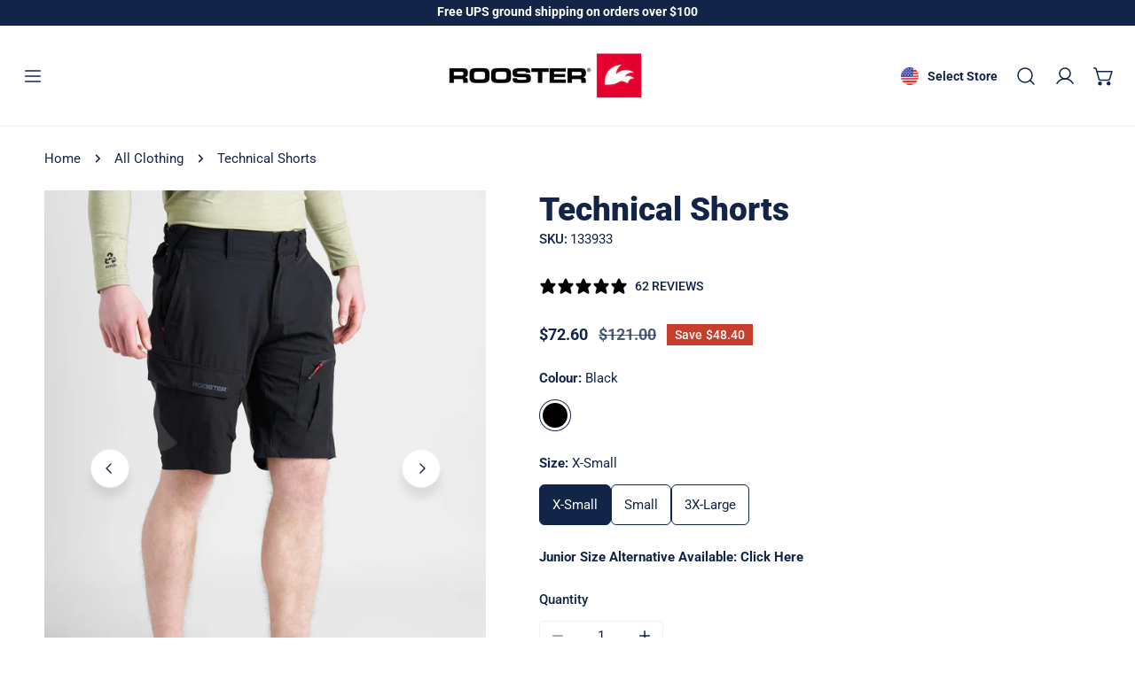

--- FILE ---
content_type: text/html; charset=utf-8
request_url: https://roosterusa.com/products/107540
body_size: 69091
content:
<!doctype html>
<html
  class="no-js"
  lang="en"
  
>
  <head>
    <meta name="google-site-verification" content="zLTNWAH6JQltXgcVk2ReVMMHUp3dVJo511Y2husqN88" />
    <script>
    // function that gets the path of the clicked element. Borrowed from Simo Ahava. https://www.simoahava.com/analytics/create-css-path-variable-for-click-element/
   function gtm_get_click_element_path(element) {
    var el = element;
    if (el instanceof Node) {
      // Build the list of elements along the path
      var elList = [];
      do {
        if (el instanceof Element) {
          var classString = el.classList ? [].slice.call(el.classList).join('.') : '';
          var elementName = (el.tagName ? el.tagName.toLowerCase() : '') + 
              (classString ? '.' + classString : '') + 
              (el.id ? '#' + el.id : '');
          if (elementName) elList.unshift(elementName);
        }
        el = el.parentNode
      } while (el != null);
      // Get the stringified element object name
      var objString = element.toString().match(/\[object (\w+)\]/);
      var elementType = objString ? objString[1] : element.toString();
      var cssString = elList.join(' > ');
      // Return the CSS path as a string, prefixed with the element object name
      return cssString ? elementType + ': ' + cssString : elementType;
    }
   }
    
   window.addEventListener("click", function(event){

     // track clicks on any element and push it to Shopify customer events
     Shopify.analytics.publish("custom_click",{
         click_element : gtm_get_click_element_path(event.target) || '',
         click_id : event.target.id || '',
         click_classes : event.target.className || '',
         click_text : event.target.innerText || '',
         click_target : event.target.target || '',
         click_url : event.target.href || ''
     });

     // track link clicks and push it to Shopify customer events
     var closestLink = event.target.closest('a')
     if (closestLink){
       Shopify.analytics.publish("custom_link_click",{
         click_element : gtm_get_click_element_path(closestLink.target) || '',
         click_id : closestLink.id || '',
         click_classes : closestLink.className || '',
         click_text : closestLink.innerText || '',
         click_target : closestLink.target || '',
         click_url : closestLink.href || ''
       })
     }
  });
</script>
    <script src="https://cdn-cookieyes.com/common/shopify.js"></script>
  <!-- Start cookieyes banner --> <script id="cookieyes" type="text/javascript" src="https://cdn-cookieyes.com/common/shopify.js"></script> <script id="cookieyes" type="text/javascript" src="https://cdn-cookieyes.com/client_data/c936283ed0c16491b8ef643a/script.js"></script> <!-- End cookieyes banner -->
  <!-- Hotjar Tracking Code for https://roosterusa.com/ -->
<script>
    (function(h,o,t,j,a,r){
        h.hj=h.hj||function(){(h.hj.q=h.hj.q||[]).push(arguments)};
        h._hjSettings={hjid:4991240,hjsv:6};
        a=o.getElementsByTagName('head')[0];
        r=o.createElement('script');r.async=1;
        r.src=t+h._hjSettings.hjid+j+h._hjSettings.hjsv;
        a.appendChild(r);
    })(window,document,'https://static.hotjar.com/c/hotjar-','.js?sv=');
</script>
    <meta charset="utf-8">
    <meta http-equiv="X-UA-Compatible" content="IE=edge">
    <meta name="viewport" content="width=device-width,initial-scale=1">
    
    <meta name="theme-color" content="">
    <link rel="canonical" href="https://roosterusa.com/products/107540">
    <link rel="preconnect" href="https://cdn.shopify.com" crossorigin><link
        rel="icon"
        type="image/png"
        href="//roosterusa.com/cdn/shop/files/ROOSTER_ELEMENT-NOSTRAP_RGB_LIGHT_copy.jpg?crop=center&height=32&v=1732011659&width=32"
      ><link rel="preconnect" href="https://fonts.shopifycdn.com" crossorigin><title>
      Technical Sailing Shorts with UV Protection &amp; Cordura® Reinforcement

        &ndash; ROOSTER USA</title>

    
     <meta name="description" content="Shop Rooster&#39;s technical shorts designed for sailing. Featuring UV protection, Cordura® seat panels, and a slim fit, these quick-dry shorts offer comfort and durability for long days on the water or in the workshop.">
    

    

<meta property="og:site_name" content="ROOSTER USA">
<meta property="og:url" content="https://roosterusa.com/products/107540">
<meta property="og:title" content="Technical Sailing Shorts with UV Protection &amp; Cordura® Reinforcement">
<meta property="og:type" content="product">
<meta property="og:description" content="Shop Rooster&#39;s technical shorts designed for sailing. Featuring UV protection, Cordura® seat panels, and a slim fit, these quick-dry shorts offer comfort and durability for long days on the water or in the workshop."><meta property="og:image" content="http://roosterusa.com/cdn/shop/files/133933_1.jpg?v=1767384614">
  <meta property="og:image:secure_url" content="https://roosterusa.com/cdn/shop/files/133933_1.jpg?v=1767384614">
  <meta property="og:image:width" content="1200">
  <meta property="og:image:height" content="1500"><meta property="og:price:amount" content="72.60">
  <meta property="og:price:currency" content="USD"><meta name="twitter:card" content="summary_large_image">
<meta name="twitter:title" content="Technical Sailing Shorts with UV Protection &amp; Cordura® Reinforcement">
<meta name="twitter:description" content="Shop Rooster&#39;s technical shorts designed for sailing. Featuring UV protection, Cordura® seat panels, and a slim fit, these quick-dry shorts offer comfort and durability for long days on the water or in the workshop.">

    <style data-shopify>@font-face {
  font-family: Roboto;
  font-weight: 400;
  font-style: normal;
  font-display: swap;
  src: url("//roosterusa.com/cdn/fonts/roboto/roboto_n4.2019d890f07b1852f56ce63ba45b2db45d852cba.woff2") format("woff2"),
       url("//roosterusa.com/cdn/fonts/roboto/roboto_n4.238690e0007583582327135619c5f7971652fa9d.woff") format("woff");
}

  @font-face {
  font-family: Roboto;
  font-weight: 700;
  font-style: normal;
  font-display: swap;
  src: url("//roosterusa.com/cdn/fonts/roboto/roboto_n7.f38007a10afbbde8976c4056bfe890710d51dec2.woff2") format("woff2"),
       url("//roosterusa.com/cdn/fonts/roboto/roboto_n7.94bfdd3e80c7be00e128703d245c207769d763f9.woff") format("woff");
}

  @font-face {
  font-family: Roboto;
  font-weight: 500;
  font-style: normal;
  font-display: swap;
  src: url("//roosterusa.com/cdn/fonts/roboto/roboto_n5.250d51708d76acbac296b0e21ede8f81de4e37aa.woff2") format("woff2"),
       url("//roosterusa.com/cdn/fonts/roboto/roboto_n5.535e8c56f4cbbdea416167af50ab0ff1360a3949.woff") format("woff");
}

  @font-face {
  font-family: Roboto;
  font-weight: 500;
  font-style: italic;
  font-display: swap;
  src: url("//roosterusa.com/cdn/fonts/roboto/roboto_i5.0ae24363bf5844e2ee3295d84078d36c9bd0faf4.woff2") format("woff2"),
       url("//roosterusa.com/cdn/fonts/roboto/roboto_i5.a9cdb6a43048799fe739d389c60b64059e33cf12.woff") format("woff");
}

  @font-face {
  font-family: Roboto;
  font-weight: 400;
  font-style: italic;
  font-display: swap;
  src: url("//roosterusa.com/cdn/fonts/roboto/roboto_i4.57ce898ccda22ee84f49e6b57ae302250655e2d4.woff2") format("woff2"),
       url("//roosterusa.com/cdn/fonts/roboto/roboto_i4.b21f3bd061cbcb83b824ae8c7671a82587b264bf.woff") format("woff");
}

  @font-face {
  font-family: Roboto;
  font-weight: 700;
  font-style: italic;
  font-display: swap;
  src: url("//roosterusa.com/cdn/fonts/roboto/roboto_i7.7ccaf9410746f2c53340607c42c43f90a9005937.woff2") format("woff2"),
       url("//roosterusa.com/cdn/fonts/roboto/roboto_i7.49ec21cdd7148292bffea74c62c0df6e93551516.woff") format("woff");
}

  @font-face {
  font-family: Roboto;
  font-weight: 900;
  font-style: normal;
  font-display: swap;
  src: url("//roosterusa.com/cdn/fonts/roboto/roboto_n9.0c184e6fa23f90226ecbf2340f41a7f829851913.woff2") format("woff2"),
       url("//roosterusa.com/cdn/fonts/roboto/roboto_n9.7211b7d111ec948ac853161b9ab0c32728753cde.woff") format("woff");
}

  @font-face {
  font-family: Roboto;
  font-weight: 900;
  font-style: italic;
  font-display: swap;
  src: url("//roosterusa.com/cdn/fonts/roboto/roboto_i9.8bf6d9508a9a9d1b2375b9f0abd9bf21e05bfc81.woff2") format("woff2"),
       url("//roosterusa.com/cdn/fonts/roboto/roboto_i9.96d6ec64d624107ce21cf389327592d9f557d5b8.woff") format("woff");
}

@font-face {
  font-family: Roboto;
  font-weight: 500;
  font-style: normal;
  font-display: swap;
  src: url("//roosterusa.com/cdn/fonts/roboto/roboto_n5.250d51708d76acbac296b0e21ede8f81de4e37aa.woff2") format("woff2"),
       url("//roosterusa.com/cdn/fonts/roboto/roboto_n5.535e8c56f4cbbdea416167af50ab0ff1360a3949.woff") format("woff");
}
@font-face {
  font-family: Roboto;
  font-weight: 500;
  font-style: normal;
  font-display: swap;
  src: url("//roosterusa.com/cdn/fonts/roboto/roboto_n5.250d51708d76acbac296b0e21ede8f81de4e37aa.woff2") format("woff2"),
       url("//roosterusa.com/cdn/fonts/roboto/roboto_n5.535e8c56f4cbbdea416167af50ab0ff1360a3949.woff") format("woff");
}
@font-face {
  font-family: Roboto;
  font-weight: 900;
  font-style: normal;
  font-display: swap;
  src: url("//roosterusa.com/cdn/fonts/roboto/roboto_n9.0c184e6fa23f90226ecbf2340f41a7f829851913.woff2") format("woff2"),
       url("//roosterusa.com/cdn/fonts/roboto/roboto_n9.7211b7d111ec948ac853161b9ab0c32728753cde.woff") format("woff");
}
@font-face {
  font-family: Roboto;
  font-weight: 900;
  font-style: normal;
  font-display: swap;
  src: url("//roosterusa.com/cdn/fonts/roboto/roboto_n9.0c184e6fa23f90226ecbf2340f41a7f829851913.woff2") format("woff2"),
       url("//roosterusa.com/cdn/fonts/roboto/roboto_n9.7211b7d111ec948ac853161b9ab0c32728753cde.woff") format("woff");
}
:root {
    --transform-origin-start: left;
    --transform-origin-end: right;
    --animation-duration: 600ms;
    --animation-zoom-fade: z-zoom-fade var(--animation-duration) cubic-bezier(0, 0, 0.3, 1) forwards;

    --font-body-family: Roboto, sans-serif;
    --font-body-style: normal;
    --font-body-weight: 400;
    --font-body-weight-bolder: 500;
    --font-menu-weight: 500;
    --font-btn-weight: 500;

    --font-heading-family: Roboto, sans-serif;
    --font-heading-style: normal;
    --font-heading-weight: 900;
    --font-subheading-weight: 900;
    --font-pcard-title-weight: 900;

    
      --font-btn-family: Roboto, sans-serif;
    
    
      --font-menu-family: Roboto, sans-serif;
    

    
      --font-subheading-family: Roboto, sans-serif;
    

    
      --font-highlight-text-family: Roboto, sans-serif;
      --font-highlight-text-weight: 900;
      --font-highlight-text-style: normal;
    

    
      --font-mega-family: Roboto, sans-serif;
      --font-mega-weight: 900;
      --font-mega-style: normal;
    

    --navigation-transform:none;
    --btn-transform:uppercase;
    --product-title-transform:none;
    --font-heading-transform:none;
    --font-mega-transform:uppercase;
    --font-subheading-transform: capitalize;

    --font-body-scale: 1.0;
    --font-heading-scale: 1.08;
    --font-subheading-scale: 0.94;
    --font-mega-scale: 6.0;
    --font-pcard-title-scale: 1.0;
    --font-heading-spacing: 0px;
    --font-subheading-spacing: 1px;

    --font-hxl-size: calc(var(--font-mega-scale) * 1rem);
    --font-h0-size: calc(var(--font-heading-scale) * 4.8rem);
    --font-h1-size: calc(var(--font-heading-scale) * 4rem);
    --font-h2-size: calc(var(--font-heading-scale) * 3.4rem);
    --font-h3-size: calc(var(--font-heading-scale) * 2.8rem);
    --font-h4-size: calc(var(--font-heading-scale) * 2.2rem);
    --font-h5-size: calc(var(--font-heading-scale) * 1.8rem);
    --font-h6-size: calc(var(--font-heading-scale) * 1.6rem);
    --font-subheading-size: calc(var(--font-subheading-scale) * 1.5rem);
    --font-pcard-title-size: calc(var(--font-pcard-title-scale) * 1.5rem);

    --font-heading-mobile-scale: 0.864;

    --btn-height: 34px;
    --btn-rounded: 6px;

    --color-header-transparent-text: #fff;
    --color-cart-bubble: #222222;
    --color-overlay-bg: #222222;
    --color-overlay-alpha: 64;
    --color-badge-sale: #c63e2c;
    --color-badge-soldout: #b7b7b7;
    --color-badge-hot: #2f53be;
    --color-badge-new: #1d5904;

    --spacing-sections-desktop: 100px;
    --spacing-sections-mobile: 40px;
    --container-width: 1680px;
    --fluid-container-width: 1680px;
    --narrow-container-width: 880px;
    --fluid-offset: 5rem;
    --offset-margin: calc((100vw - var(--container-width)) / 2);
    --arrow-down: url(//roosterusa.com/cdn/shop/t/161/assets/ar-down.svg?v=31605338494599912611765881803);
    --card-corner-radius: 0px;
    --color-swatch-radius: 50%;
    --color-swatch-size: 3.6rem;
    --column-gap-mobile: min(var(--column-gap,1.5rem));
    --header-padding-bottom-small: 2rem;
    --header-padding-bottom: 4rem;
    --header-padding-bottom-large: 6rem;
    --header-padding-bottom-mobile: 3.2rem;
  }:root{
        --color-base-text: 18, 36, 72;
        --color-base-heading: 18, 36, 72;
        --color-base-primary: 255, 255, 255;
        --color-base-background-1: 255, 255, 255;
        --color-base-background-2: 240, 240, 240;
      }
      :root,.color-background-1, .tippy-box[data-theme~='color-background-1'] {
        --color-primary: #ffffff;
      --color-border: #eeeeee;
      --color-background: #ffffff;
      --color-text-body: #122448;
      --color-text-heading: #122448;
      --color-highlight: #e97750;
      --color-link: #122448;
      --color-link-hover: #122448;
      --color-bg-1: #ffffff;
      --color-bg-2: #f0f0f0;
      --color-btn-bg: #122448;
      --color-btn-text: #ffffff;
      --color-btn-secondary-bg: #ededed;
      --color-btn-secondary-border: #ededed;
      --color-btn-secondary-text: #222222;
      --color-btn-bg-hover: #122448;
      --color-btn-text-hover: #ffffff;
      --color-field-bg: #ffffff;
      --color-field-text: #122448;
      --color-field-text-rgb: 18, 36, 72;
      --color-tooltip-bg: #122448;
      --color-tooltip-text: #ffffff;
      --color-product-title: #122448;
      --color-product-price: #122448;
      --color-header-bg: #ffffff;
      --color-header-text: #122448;
      --color-menu-text: #122448;
      --color-menu-text-hover: #122448;
      --color-foreground: 18, 36, 72;
      --color-btn-before: #264d9a;
    }.color-background-2, .tippy-box[data-theme~='color-background-2'] {
        --color-primary: #122448;
      --color-border: #eeeeee;
      --color-background: #e3eaf2;
      --color-text-body: #122448;
      --color-text-heading: #122448;
      --color-highlight: #e97750;
      --color-link: #122448;
      --color-link-hover: #122448;
      --color-bg-1: #e3eaf2;
      --color-bg-2: #f6f6f6;
      --color-btn-bg: #222222;
      --color-btn-text: #ffffff;
      --color-btn-secondary-bg: #ededed;
      --color-btn-secondary-border: #ededed;
      --color-btn-secondary-text: #222222;
      --color-btn-bg-hover: #000000;
      --color-btn-text-hover: #ffffff;
      --color-field-bg: #ffffff;
      --color-field-text: #222222;
      --color-field-text-rgb: 34, 34, 34;
      --color-tooltip-bg: #222222;
      --color-tooltip-text: #ffffff;
      --color-product-title: #122448;
      --color-product-price: #222222;
      --color-header-bg: #e3eaf2;
      --color-header-text: #122448;
      --color-menu-text: #122448;
      --color-menu-text-hover: #122448;
      --color-foreground: 18, 36, 72;
      --color-btn-before: #333333;
    }.color-inverse, .tippy-box[data-theme~='color-inverse'] {
        --color-primary: #122448;
      --color-border: #ffffff;
      --color-background: #122448;
      --color-text-body: #ffffff;
      --color-text-heading: #ffffff;
      --color-highlight: #e97750;
      --color-link: #ffffff;
      --color-link-hover: #ffffff;
      --color-bg-1: #122448;
      --color-bg-2: #122448;
      --color-btn-bg: #ffffff;
      --color-btn-text: #222222;
      --color-btn-secondary-bg: #ededed;
      --color-btn-secondary-border: #ededed;
      --color-btn-secondary-text: #222222;
      --color-btn-bg-hover: #f2f2f2;
      --color-btn-text-hover: #222222;
      --color-field-bg: #ffffff;
      --color-field-text: #222222;
      --color-field-text-rgb: 34, 34, 34;
      --color-tooltip-bg: #ffffff;
      --color-tooltip-text: #222222;
      --color-product-title: #ffffff;
      --color-product-price: #ffffff;
      --color-header-bg: #122448;
      --color-header-text: #ffffff;
      --color-menu-text: #ffffff;
      --color-menu-text-hover: #ffffff;
      --color-foreground: 255, 255, 255;
      --color-btn-before: #ffffff;
    }.color-accent, .tippy-box[data-theme~='color-accent'] {
        --color-primary: #222222;
      --color-border: #ffffff;
      --color-background: #222222;
      --color-text-body: #ffffff;
      --color-text-heading: #ffffff;
      --color-highlight: #e97750;
      --color-link: #ffffff;
      --color-link-hover: #ffffff;
      --color-bg-1: #222222;
      --color-bg-2: #222222;
      --color-btn-bg: #ffffff;
      --color-btn-text: #222222;
      --color-btn-secondary-bg: #ededed;
      --color-btn-secondary-border: #ededed;
      --color-btn-secondary-text: #222222;
      --color-btn-bg-hover: #ffffff;
      --color-btn-text-hover: #222222;
      --color-field-bg: #ffffff;
      --color-field-text: #222222;
      --color-field-text-rgb: 34, 34, 34;
      --color-tooltip-bg: #ffffff;
      --color-tooltip-text: #222222;
      --color-product-title: #ffffff;
      --color-product-price: #ffffff;
      --color-header-bg: #222222;
      --color-header-text: #ffffff;
      --color-menu-text: #ffffff;
      --color-menu-text-hover: #ffffff;
      --color-foreground: 255, 255, 255;
      --color-btn-before: #ffffff;
    }.color-scheme-bc4a096f-47f9-4141-9ef7-6cfa59db2227, .tippy-box[data-theme~='color-scheme-bc4a096f-47f9-4141-9ef7-6cfa59db2227'] {
        --color-primary: #ffffff;
      --color-border: #ededed;
      --color-background: #444444;
      --color-text-body: #ffffff;
      --color-text-heading: #ffffff;
      --color-highlight: #e97750;
      --color-link: #ffffff;
      --color-link-hover: #ffffff;
      --color-bg-1: #444444;
      --color-bg-2: #f6f3ee;
      --color-btn-bg: #ffffff;
      --color-btn-text: #444444;
      --color-btn-secondary-bg: #ededed;
      --color-btn-secondary-border: #ededed;
      --color-btn-secondary-text: #444444;
      --color-btn-bg-hover: #000000;
      --color-btn-text-hover: #ffffff;
      --color-field-bg: #ffffff;
      --color-field-text: #444444;
      --color-field-text-rgb: 68, 68, 68;
      --color-tooltip-bg: #444444;
      --color-tooltip-text: #ffffff;
      --color-product-title: #ffffff;
      --color-product-price: #444444;
      --color-header-bg: #444444;
      --color-header-text: #ffffff;
      --color-menu-text: #ffffff;
      --color-menu-text-hover: #ffffff;
      --color-foreground: 255, 255, 255;
      --color-btn-before: #333333;
    }.color-scheme-6c3cb7bc-c3b2-44a7-8b61-25c7547e8185, .tippy-box[data-theme~='color-scheme-6c3cb7bc-c3b2-44a7-8b61-25c7547e8185'] {
        --color-primary: #444444;
      --color-border: #ededed;
      --color-background: #d4e4eb;
      --color-text-body: #444444;
      --color-text-heading: #444444;
      --color-highlight: #e97750;
      --color-link: #444444;
      --color-link-hover: #444444;
      --color-bg-1: #d4e4eb;
      --color-bg-2: #f6f3ee;
      --color-btn-bg: #444444;
      --color-btn-text: #ffffff;
      --color-btn-secondary-bg: #ededed;
      --color-btn-secondary-border: #ededed;
      --color-btn-secondary-text: #444444;
      --color-btn-bg-hover: #000000;
      --color-btn-text-hover: #ffffff;
      --color-field-bg: #ffffff;
      --color-field-text: #444444;
      --color-field-text-rgb: 68, 68, 68;
      --color-tooltip-bg: #444444;
      --color-tooltip-text: #ffffff;
      --color-product-title: #444444;
      --color-product-price: #444444;
      --color-header-bg: #d4e4eb;
      --color-header-text: #444444;
      --color-menu-text: #444444;
      --color-menu-text-hover: #444444;
      --color-foreground: 68, 68, 68;
      --color-btn-before: #333333;
    }.color-scheme-cd86e7e6-de2f-48b8-a41b-9e9c750ce36e, .tippy-box[data-theme~='color-scheme-cd86e7e6-de2f-48b8-a41b-9e9c750ce36e'] {
        --color-primary: #444444;
      --color-border: #ededed;
      --color-background: #ede1da;
      --color-text-body: #444444;
      --color-text-heading: #444444;
      --color-highlight: #e97750;
      --color-link: #444444;
      --color-link-hover: #444444;
      --color-bg-1: #ede1da;
      --color-bg-2: #ffffff;
      --color-btn-bg: #444444;
      --color-btn-text: #ffffff;
      --color-btn-secondary-bg: #ededed;
      --color-btn-secondary-border: #ededed;
      --color-btn-secondary-text: #444444;
      --color-btn-bg-hover: #000000;
      --color-btn-text-hover: #ffffff;
      --color-field-bg: #ffffff;
      --color-field-text: #444444;
      --color-field-text-rgb: 68, 68, 68;
      --color-tooltip-bg: #444444;
      --color-tooltip-text: #ffffff;
      --color-product-title: #444444;
      --color-product-price: #444444;
      --color-header-bg: #ede1da;
      --color-header-text: #444444;
      --color-menu-text: #444444;
      --color-menu-text-hover: #444444;
      --color-foreground: 68, 68, 68;
      --color-btn-before: #333333;
    }.color-scheme-2decda75-2865-45aa-b5b2-b786ea87004a, .tippy-box[data-theme~='color-scheme-2decda75-2865-45aa-b5b2-b786ea87004a'] {
        --color-primary: #444444;
      --color-border: #ededed;
      --color-background: #c5d3d1;
      --color-text-body: #444444;
      --color-text-heading: #444444;
      --color-highlight: #e97750;
      --color-link: #444444;
      --color-link-hover: #444444;
      --color-bg-1: #c5d3d1;
      --color-bg-2: #f6f3ee;
      --color-btn-bg: #444444;
      --color-btn-text: #ffffff;
      --color-btn-secondary-bg: #ededed;
      --color-btn-secondary-border: #ededed;
      --color-btn-secondary-text: #444444;
      --color-btn-bg-hover: #000000;
      --color-btn-text-hover: #ffffff;
      --color-field-bg: #ffffff;
      --color-field-text: #444444;
      --color-field-text-rgb: 68, 68, 68;
      --color-tooltip-bg: #444444;
      --color-tooltip-text: #ffffff;
      --color-product-title: #444444;
      --color-product-price: #444444;
      --color-header-bg: #c5d3d1;
      --color-header-text: #444444;
      --color-menu-text: #444444;
      --color-menu-text-hover: #444444;
      --color-foreground: 68, 68, 68;
      --color-btn-before: #333333;
    }.color-scheme-fcaebfc7-5916-4b13-b092-c835c69b831f, .tippy-box[data-theme~='color-scheme-fcaebfc7-5916-4b13-b092-c835c69b831f'] {
        --color-primary: #ffffff;
      --color-border: #ffffff;
      --color-background: #8b4028;
      --color-text-body: #ffffff;
      --color-text-heading: #ffffff;
      --color-highlight: #e97750;
      --color-link: #ffffff;
      --color-link-hover: #ffffff;
      --color-bg-1: #8b4028;
      --color-bg-2: #f6f3ee;
      --color-btn-bg: #ffffff;
      --color-btn-text: #333333;
      --color-btn-secondary-bg: #ededed;
      --color-btn-secondary-border: #ededed;
      --color-btn-secondary-text: #333333;
      --color-btn-bg-hover: #000000;
      --color-btn-text-hover: #ffffff;
      --color-field-bg: #ffffff;
      --color-field-text: #333333;
      --color-field-text-rgb: 51, 51, 51;
      --color-tooltip-bg: #333333;
      --color-tooltip-text: #ffffff;
      --color-product-title: #ffffff;
      --color-product-price: #333333;
      --color-header-bg: #8b4028;
      --color-header-text: #ffffff;
      --color-menu-text: #ffffff;
      --color-menu-text-hover: #ffffff;
      --color-foreground: 255, 255, 255;
      --color-btn-before: #333333;
    }body, .color-background-1, .color-background-2, .color-inverse, .color-accent, .color-scheme-bc4a096f-47f9-4141-9ef7-6cfa59db2227, .color-scheme-6c3cb7bc-c3b2-44a7-8b61-25c7547e8185, .color-scheme-cd86e7e6-de2f-48b8-a41b-9e9c750ce36e, .color-scheme-2decda75-2865-45aa-b5b2-b786ea87004a, .color-scheme-fcaebfc7-5916-4b13-b092-c835c69b831f {
    color: var(--color-text-body);
    background-color: var(--color-background);
  }
  @media screen and (max-width: 1023.98px) {
    .lg-down\:color-background-1,.lg-down\:color-background-2,.lg-down\:color-inverse,.lg-down\:color-accent,.lg-down\:color-scheme-bc4a096f-47f9-4141-9ef7-6cfa59db2227,.lg-down\:color-scheme-6c3cb7bc-c3b2-44a7-8b61-25c7547e8185,.lg-down\:color-scheme-cd86e7e6-de2f-48b8-a41b-9e9c750ce36e,.lg-down\:color-scheme-2decda75-2865-45aa-b5b2-b786ea87004a,.lg-down\:color-scheme-fcaebfc7-5916-4b13-b092-c835c69b831f {
      color: var(--color-text-body);
      background-color: var(--color-background);
    }
    body .lg-down\:color-background-1 {
        --color-primary: #ffffff;
      --color-border: #eeeeee;
      --color-background: #ffffff;
      --color-text-body: #122448;
      --color-text-heading: #122448;
      --color-highlight: #e97750;
      --color-link: #122448;
      --color-link-hover: #122448;
      --color-bg-1: #ffffff;
      --color-bg-2: #f0f0f0;
      --color-btn-bg: #122448;
      --color-btn-text: #ffffff;
      --color-btn-secondary-bg: #ededed;
      --color-btn-secondary-border: #ededed;
      --color-btn-secondary-text: #222222;
      --color-btn-bg-hover: #122448;
      --color-btn-text-hover: #ffffff;
      --color-field-bg: #ffffff;
      --color-field-text: #122448;
      --color-field-text-rgb: 18, 36, 72;
      --color-tooltip-bg: #122448;
      --color-tooltip-text: #ffffff;
      --color-product-title: #122448;
      --color-product-price: #122448;
      --color-header-bg: #ffffff;
      --color-header-text: #122448;
      --color-menu-text: #122448;
      --color-menu-text-hover: #122448;
      --color-foreground: 18, 36, 72;
      --color-btn-before: #264d9a;
      }body .lg-down\:color-background-2 {
        --color-primary: #122448;
      --color-border: #eeeeee;
      --color-background: #e3eaf2;
      --color-text-body: #122448;
      --color-text-heading: #122448;
      --color-highlight: #e97750;
      --color-link: #122448;
      --color-link-hover: #122448;
      --color-bg-1: #e3eaf2;
      --color-bg-2: #f6f6f6;
      --color-btn-bg: #222222;
      --color-btn-text: #ffffff;
      --color-btn-secondary-bg: #ededed;
      --color-btn-secondary-border: #ededed;
      --color-btn-secondary-text: #222222;
      --color-btn-bg-hover: #000000;
      --color-btn-text-hover: #ffffff;
      --color-field-bg: #ffffff;
      --color-field-text: #222222;
      --color-field-text-rgb: 34, 34, 34;
      --color-tooltip-bg: #222222;
      --color-tooltip-text: #ffffff;
      --color-product-title: #122448;
      --color-product-price: #222222;
      --color-header-bg: #e3eaf2;
      --color-header-text: #122448;
      --color-menu-text: #122448;
      --color-menu-text-hover: #122448;
      --color-foreground: 18, 36, 72;
      --color-btn-before: #333333;
      }body .lg-down\:color-inverse {
        --color-primary: #122448;
      --color-border: #ffffff;
      --color-background: #122448;
      --color-text-body: #ffffff;
      --color-text-heading: #ffffff;
      --color-highlight: #e97750;
      --color-link: #ffffff;
      --color-link-hover: #ffffff;
      --color-bg-1: #122448;
      --color-bg-2: #122448;
      --color-btn-bg: #ffffff;
      --color-btn-text: #222222;
      --color-btn-secondary-bg: #ededed;
      --color-btn-secondary-border: #ededed;
      --color-btn-secondary-text: #222222;
      --color-btn-bg-hover: #f2f2f2;
      --color-btn-text-hover: #222222;
      --color-field-bg: #ffffff;
      --color-field-text: #222222;
      --color-field-text-rgb: 34, 34, 34;
      --color-tooltip-bg: #ffffff;
      --color-tooltip-text: #222222;
      --color-product-title: #ffffff;
      --color-product-price: #ffffff;
      --color-header-bg: #122448;
      --color-header-text: #ffffff;
      --color-menu-text: #ffffff;
      --color-menu-text-hover: #ffffff;
      --color-foreground: 255, 255, 255;
      --color-btn-before: #ffffff;
      }body .lg-down\:color-accent {
        --color-primary: #222222;
      --color-border: #ffffff;
      --color-background: #222222;
      --color-text-body: #ffffff;
      --color-text-heading: #ffffff;
      --color-highlight: #e97750;
      --color-link: #ffffff;
      --color-link-hover: #ffffff;
      --color-bg-1: #222222;
      --color-bg-2: #222222;
      --color-btn-bg: #ffffff;
      --color-btn-text: #222222;
      --color-btn-secondary-bg: #ededed;
      --color-btn-secondary-border: #ededed;
      --color-btn-secondary-text: #222222;
      --color-btn-bg-hover: #ffffff;
      --color-btn-text-hover: #222222;
      --color-field-bg: #ffffff;
      --color-field-text: #222222;
      --color-field-text-rgb: 34, 34, 34;
      --color-tooltip-bg: #ffffff;
      --color-tooltip-text: #222222;
      --color-product-title: #ffffff;
      --color-product-price: #ffffff;
      --color-header-bg: #222222;
      --color-header-text: #ffffff;
      --color-menu-text: #ffffff;
      --color-menu-text-hover: #ffffff;
      --color-foreground: 255, 255, 255;
      --color-btn-before: #ffffff;
      }body .lg-down\:color-scheme-bc4a096f-47f9-4141-9ef7-6cfa59db2227 {
        --color-primary: #ffffff;
      --color-border: #ededed;
      --color-background: #444444;
      --color-text-body: #ffffff;
      --color-text-heading: #ffffff;
      --color-highlight: #e97750;
      --color-link: #ffffff;
      --color-link-hover: #ffffff;
      --color-bg-1: #444444;
      --color-bg-2: #f6f3ee;
      --color-btn-bg: #ffffff;
      --color-btn-text: #444444;
      --color-btn-secondary-bg: #ededed;
      --color-btn-secondary-border: #ededed;
      --color-btn-secondary-text: #444444;
      --color-btn-bg-hover: #000000;
      --color-btn-text-hover: #ffffff;
      --color-field-bg: #ffffff;
      --color-field-text: #444444;
      --color-field-text-rgb: 68, 68, 68;
      --color-tooltip-bg: #444444;
      --color-tooltip-text: #ffffff;
      --color-product-title: #ffffff;
      --color-product-price: #444444;
      --color-header-bg: #444444;
      --color-header-text: #ffffff;
      --color-menu-text: #ffffff;
      --color-menu-text-hover: #ffffff;
      --color-foreground: 255, 255, 255;
      --color-btn-before: #333333;
      }body .lg-down\:color-scheme-6c3cb7bc-c3b2-44a7-8b61-25c7547e8185 {
        --color-primary: #444444;
      --color-border: #ededed;
      --color-background: #d4e4eb;
      --color-text-body: #444444;
      --color-text-heading: #444444;
      --color-highlight: #e97750;
      --color-link: #444444;
      --color-link-hover: #444444;
      --color-bg-1: #d4e4eb;
      --color-bg-2: #f6f3ee;
      --color-btn-bg: #444444;
      --color-btn-text: #ffffff;
      --color-btn-secondary-bg: #ededed;
      --color-btn-secondary-border: #ededed;
      --color-btn-secondary-text: #444444;
      --color-btn-bg-hover: #000000;
      --color-btn-text-hover: #ffffff;
      --color-field-bg: #ffffff;
      --color-field-text: #444444;
      --color-field-text-rgb: 68, 68, 68;
      --color-tooltip-bg: #444444;
      --color-tooltip-text: #ffffff;
      --color-product-title: #444444;
      --color-product-price: #444444;
      --color-header-bg: #d4e4eb;
      --color-header-text: #444444;
      --color-menu-text: #444444;
      --color-menu-text-hover: #444444;
      --color-foreground: 68, 68, 68;
      --color-btn-before: #333333;
      }body .lg-down\:color-scheme-cd86e7e6-de2f-48b8-a41b-9e9c750ce36e {
        --color-primary: #444444;
      --color-border: #ededed;
      --color-background: #ede1da;
      --color-text-body: #444444;
      --color-text-heading: #444444;
      --color-highlight: #e97750;
      --color-link: #444444;
      --color-link-hover: #444444;
      --color-bg-1: #ede1da;
      --color-bg-2: #ffffff;
      --color-btn-bg: #444444;
      --color-btn-text: #ffffff;
      --color-btn-secondary-bg: #ededed;
      --color-btn-secondary-border: #ededed;
      --color-btn-secondary-text: #444444;
      --color-btn-bg-hover: #000000;
      --color-btn-text-hover: #ffffff;
      --color-field-bg: #ffffff;
      --color-field-text: #444444;
      --color-field-text-rgb: 68, 68, 68;
      --color-tooltip-bg: #444444;
      --color-tooltip-text: #ffffff;
      --color-product-title: #444444;
      --color-product-price: #444444;
      --color-header-bg: #ede1da;
      --color-header-text: #444444;
      --color-menu-text: #444444;
      --color-menu-text-hover: #444444;
      --color-foreground: 68, 68, 68;
      --color-btn-before: #333333;
      }body .lg-down\:color-scheme-2decda75-2865-45aa-b5b2-b786ea87004a {
        --color-primary: #444444;
      --color-border: #ededed;
      --color-background: #c5d3d1;
      --color-text-body: #444444;
      --color-text-heading: #444444;
      --color-highlight: #e97750;
      --color-link: #444444;
      --color-link-hover: #444444;
      --color-bg-1: #c5d3d1;
      --color-bg-2: #f6f3ee;
      --color-btn-bg: #444444;
      --color-btn-text: #ffffff;
      --color-btn-secondary-bg: #ededed;
      --color-btn-secondary-border: #ededed;
      --color-btn-secondary-text: #444444;
      --color-btn-bg-hover: #000000;
      --color-btn-text-hover: #ffffff;
      --color-field-bg: #ffffff;
      --color-field-text: #444444;
      --color-field-text-rgb: 68, 68, 68;
      --color-tooltip-bg: #444444;
      --color-tooltip-text: #ffffff;
      --color-product-title: #444444;
      --color-product-price: #444444;
      --color-header-bg: #c5d3d1;
      --color-header-text: #444444;
      --color-menu-text: #444444;
      --color-menu-text-hover: #444444;
      --color-foreground: 68, 68, 68;
      --color-btn-before: #333333;
      }body .lg-down\:color-scheme-fcaebfc7-5916-4b13-b092-c835c69b831f {
        --color-primary: #ffffff;
      --color-border: #ffffff;
      --color-background: #8b4028;
      --color-text-body: #ffffff;
      --color-text-heading: #ffffff;
      --color-highlight: #e97750;
      --color-link: #ffffff;
      --color-link-hover: #ffffff;
      --color-bg-1: #8b4028;
      --color-bg-2: #f6f3ee;
      --color-btn-bg: #ffffff;
      --color-btn-text: #333333;
      --color-btn-secondary-bg: #ededed;
      --color-btn-secondary-border: #ededed;
      --color-btn-secondary-text: #333333;
      --color-btn-bg-hover: #000000;
      --color-btn-text-hover: #ffffff;
      --color-field-bg: #ffffff;
      --color-field-text: #333333;
      --color-field-text-rgb: 51, 51, 51;
      --color-tooltip-bg: #333333;
      --color-tooltip-text: #ffffff;
      --color-product-title: #ffffff;
      --color-product-price: #333333;
      --color-header-bg: #8b4028;
      --color-header-text: #ffffff;
      --color-menu-text: #ffffff;
      --color-menu-text-hover: #ffffff;
      --color-foreground: 255, 255, 255;
      --color-btn-before: #333333;
      }
  }
  @media screen and (max-width: 767.98px) {
    .md-down\:color-background-1,.md-down\:color-background-2,.md-down\:color-inverse,.md-down\:color-accent,.md-down\:color-scheme-bc4a096f-47f9-4141-9ef7-6cfa59db2227,.md-down\:color-scheme-6c3cb7bc-c3b2-44a7-8b61-25c7547e8185,.md-down\:color-scheme-cd86e7e6-de2f-48b8-a41b-9e9c750ce36e,.md-down\:color-scheme-2decda75-2865-45aa-b5b2-b786ea87004a,.md-down\:color-scheme-fcaebfc7-5916-4b13-b092-c835c69b831f {
      color: var(--color-text-body);
      background-color: var(--color-background);
    }
    body .md-down\:color-background-1 {
        --color-primary: #ffffff;
      --color-border: #eeeeee;
      --color-background: #ffffff;
      --color-text-body: #122448;
      --color-text-heading: #122448;
      --color-highlight: #e97750;
      --color-link: #122448;
      --color-link-hover: #122448;
      --color-bg-1: #ffffff;
      --color-bg-2: #f0f0f0;
      --color-btn-bg: #122448;
      --color-btn-text: #ffffff;
      --color-btn-secondary-bg: #ededed;
      --color-btn-secondary-border: #ededed;
      --color-btn-secondary-text: #222222;
      --color-btn-bg-hover: #122448;
      --color-btn-text-hover: #ffffff;
      --color-field-bg: #ffffff;
      --color-field-text: #122448;
      --color-field-text-rgb: 18, 36, 72;
      --color-tooltip-bg: #122448;
      --color-tooltip-text: #ffffff;
      --color-product-title: #122448;
      --color-product-price: #122448;
      --color-header-bg: #ffffff;
      --color-header-text: #122448;
      --color-menu-text: #122448;
      --color-menu-text-hover: #122448;
      --color-foreground: 18, 36, 72;
      --color-btn-before: #264d9a;
      }body .md-down\:color-background-2 {
        --color-primary: #122448;
      --color-border: #eeeeee;
      --color-background: #e3eaf2;
      --color-text-body: #122448;
      --color-text-heading: #122448;
      --color-highlight: #e97750;
      --color-link: #122448;
      --color-link-hover: #122448;
      --color-bg-1: #e3eaf2;
      --color-bg-2: #f6f6f6;
      --color-btn-bg: #222222;
      --color-btn-text: #ffffff;
      --color-btn-secondary-bg: #ededed;
      --color-btn-secondary-border: #ededed;
      --color-btn-secondary-text: #222222;
      --color-btn-bg-hover: #000000;
      --color-btn-text-hover: #ffffff;
      --color-field-bg: #ffffff;
      --color-field-text: #222222;
      --color-field-text-rgb: 34, 34, 34;
      --color-tooltip-bg: #222222;
      --color-tooltip-text: #ffffff;
      --color-product-title: #122448;
      --color-product-price: #222222;
      --color-header-bg: #e3eaf2;
      --color-header-text: #122448;
      --color-menu-text: #122448;
      --color-menu-text-hover: #122448;
      --color-foreground: 18, 36, 72;
      --color-btn-before: #333333;
      }body .md-down\:color-inverse {
        --color-primary: #122448;
      --color-border: #ffffff;
      --color-background: #122448;
      --color-text-body: #ffffff;
      --color-text-heading: #ffffff;
      --color-highlight: #e97750;
      --color-link: #ffffff;
      --color-link-hover: #ffffff;
      --color-bg-1: #122448;
      --color-bg-2: #122448;
      --color-btn-bg: #ffffff;
      --color-btn-text: #222222;
      --color-btn-secondary-bg: #ededed;
      --color-btn-secondary-border: #ededed;
      --color-btn-secondary-text: #222222;
      --color-btn-bg-hover: #f2f2f2;
      --color-btn-text-hover: #222222;
      --color-field-bg: #ffffff;
      --color-field-text: #222222;
      --color-field-text-rgb: 34, 34, 34;
      --color-tooltip-bg: #ffffff;
      --color-tooltip-text: #222222;
      --color-product-title: #ffffff;
      --color-product-price: #ffffff;
      --color-header-bg: #122448;
      --color-header-text: #ffffff;
      --color-menu-text: #ffffff;
      --color-menu-text-hover: #ffffff;
      --color-foreground: 255, 255, 255;
      --color-btn-before: #ffffff;
      }body .md-down\:color-accent {
        --color-primary: #222222;
      --color-border: #ffffff;
      --color-background: #222222;
      --color-text-body: #ffffff;
      --color-text-heading: #ffffff;
      --color-highlight: #e97750;
      --color-link: #ffffff;
      --color-link-hover: #ffffff;
      --color-bg-1: #222222;
      --color-bg-2: #222222;
      --color-btn-bg: #ffffff;
      --color-btn-text: #222222;
      --color-btn-secondary-bg: #ededed;
      --color-btn-secondary-border: #ededed;
      --color-btn-secondary-text: #222222;
      --color-btn-bg-hover: #ffffff;
      --color-btn-text-hover: #222222;
      --color-field-bg: #ffffff;
      --color-field-text: #222222;
      --color-field-text-rgb: 34, 34, 34;
      --color-tooltip-bg: #ffffff;
      --color-tooltip-text: #222222;
      --color-product-title: #ffffff;
      --color-product-price: #ffffff;
      --color-header-bg: #222222;
      --color-header-text: #ffffff;
      --color-menu-text: #ffffff;
      --color-menu-text-hover: #ffffff;
      --color-foreground: 255, 255, 255;
      --color-btn-before: #ffffff;
      }body .md-down\:color-scheme-bc4a096f-47f9-4141-9ef7-6cfa59db2227 {
        --color-primary: #ffffff;
      --color-border: #ededed;
      --color-background: #444444;
      --color-text-body: #ffffff;
      --color-text-heading: #ffffff;
      --color-highlight: #e97750;
      --color-link: #ffffff;
      --color-link-hover: #ffffff;
      --color-bg-1: #444444;
      --color-bg-2: #f6f3ee;
      --color-btn-bg: #ffffff;
      --color-btn-text: #444444;
      --color-btn-secondary-bg: #ededed;
      --color-btn-secondary-border: #ededed;
      --color-btn-secondary-text: #444444;
      --color-btn-bg-hover: #000000;
      --color-btn-text-hover: #ffffff;
      --color-field-bg: #ffffff;
      --color-field-text: #444444;
      --color-field-text-rgb: 68, 68, 68;
      --color-tooltip-bg: #444444;
      --color-tooltip-text: #ffffff;
      --color-product-title: #ffffff;
      --color-product-price: #444444;
      --color-header-bg: #444444;
      --color-header-text: #ffffff;
      --color-menu-text: #ffffff;
      --color-menu-text-hover: #ffffff;
      --color-foreground: 255, 255, 255;
      --color-btn-before: #333333;
      }body .md-down\:color-scheme-6c3cb7bc-c3b2-44a7-8b61-25c7547e8185 {
        --color-primary: #444444;
      --color-border: #ededed;
      --color-background: #d4e4eb;
      --color-text-body: #444444;
      --color-text-heading: #444444;
      --color-highlight: #e97750;
      --color-link: #444444;
      --color-link-hover: #444444;
      --color-bg-1: #d4e4eb;
      --color-bg-2: #f6f3ee;
      --color-btn-bg: #444444;
      --color-btn-text: #ffffff;
      --color-btn-secondary-bg: #ededed;
      --color-btn-secondary-border: #ededed;
      --color-btn-secondary-text: #444444;
      --color-btn-bg-hover: #000000;
      --color-btn-text-hover: #ffffff;
      --color-field-bg: #ffffff;
      --color-field-text: #444444;
      --color-field-text-rgb: 68, 68, 68;
      --color-tooltip-bg: #444444;
      --color-tooltip-text: #ffffff;
      --color-product-title: #444444;
      --color-product-price: #444444;
      --color-header-bg: #d4e4eb;
      --color-header-text: #444444;
      --color-menu-text: #444444;
      --color-menu-text-hover: #444444;
      --color-foreground: 68, 68, 68;
      --color-btn-before: #333333;
      }body .md-down\:color-scheme-cd86e7e6-de2f-48b8-a41b-9e9c750ce36e {
        --color-primary: #444444;
      --color-border: #ededed;
      --color-background: #ede1da;
      --color-text-body: #444444;
      --color-text-heading: #444444;
      --color-highlight: #e97750;
      --color-link: #444444;
      --color-link-hover: #444444;
      --color-bg-1: #ede1da;
      --color-bg-2: #ffffff;
      --color-btn-bg: #444444;
      --color-btn-text: #ffffff;
      --color-btn-secondary-bg: #ededed;
      --color-btn-secondary-border: #ededed;
      --color-btn-secondary-text: #444444;
      --color-btn-bg-hover: #000000;
      --color-btn-text-hover: #ffffff;
      --color-field-bg: #ffffff;
      --color-field-text: #444444;
      --color-field-text-rgb: 68, 68, 68;
      --color-tooltip-bg: #444444;
      --color-tooltip-text: #ffffff;
      --color-product-title: #444444;
      --color-product-price: #444444;
      --color-header-bg: #ede1da;
      --color-header-text: #444444;
      --color-menu-text: #444444;
      --color-menu-text-hover: #444444;
      --color-foreground: 68, 68, 68;
      --color-btn-before: #333333;
      }body .md-down\:color-scheme-2decda75-2865-45aa-b5b2-b786ea87004a {
        --color-primary: #444444;
      --color-border: #ededed;
      --color-background: #c5d3d1;
      --color-text-body: #444444;
      --color-text-heading: #444444;
      --color-highlight: #e97750;
      --color-link: #444444;
      --color-link-hover: #444444;
      --color-bg-1: #c5d3d1;
      --color-bg-2: #f6f3ee;
      --color-btn-bg: #444444;
      --color-btn-text: #ffffff;
      --color-btn-secondary-bg: #ededed;
      --color-btn-secondary-border: #ededed;
      --color-btn-secondary-text: #444444;
      --color-btn-bg-hover: #000000;
      --color-btn-text-hover: #ffffff;
      --color-field-bg: #ffffff;
      --color-field-text: #444444;
      --color-field-text-rgb: 68, 68, 68;
      --color-tooltip-bg: #444444;
      --color-tooltip-text: #ffffff;
      --color-product-title: #444444;
      --color-product-price: #444444;
      --color-header-bg: #c5d3d1;
      --color-header-text: #444444;
      --color-menu-text: #444444;
      --color-menu-text-hover: #444444;
      --color-foreground: 68, 68, 68;
      --color-btn-before: #333333;
      }body .md-down\:color-scheme-fcaebfc7-5916-4b13-b092-c835c69b831f {
        --color-primary: #ffffff;
      --color-border: #ffffff;
      --color-background: #8b4028;
      --color-text-body: #ffffff;
      --color-text-heading: #ffffff;
      --color-highlight: #e97750;
      --color-link: #ffffff;
      --color-link-hover: #ffffff;
      --color-bg-1: #8b4028;
      --color-bg-2: #f6f3ee;
      --color-btn-bg: #ffffff;
      --color-btn-text: #333333;
      --color-btn-secondary-bg: #ededed;
      --color-btn-secondary-border: #ededed;
      --color-btn-secondary-text: #333333;
      --color-btn-bg-hover: #000000;
      --color-btn-text-hover: #ffffff;
      --color-field-bg: #ffffff;
      --color-field-text: #333333;
      --color-field-text-rgb: 51, 51, 51;
      --color-tooltip-bg: #333333;
      --color-tooltip-text: #ffffff;
      --color-product-title: #ffffff;
      --color-product-price: #333333;
      --color-header-bg: #8b4028;
      --color-header-text: #ffffff;
      --color-menu-text: #ffffff;
      --color-menu-text-hover: #ffffff;
      --color-foreground: 255, 255, 255;
      --color-btn-before: #333333;
      }
  }
  *,
  *::before,
  *::after {
    box-sizing: border-box;
  }
  html {
    font-size: calc(var(--font-body-scale) * 62.5%);
  }
  body {
    min-height: 100%;
    font-size: 1.5rem;
    margin: 0;
    font-family: var(--font-body-family);
    font-style: var(--font-body-style);
    font-weight: var(--font-body-weight);
    -webkit-font-smoothing: antialiased;
    -moz-osx-font-smoothing: grayscale;
    line-height: calc(1 + 0.6 / var(--font-body-scale));
    --font-body-size: 1.5rem;
  }
  h1, h2, h3, h4, h5, h6, .h1, .h2, .h3, .h4, .h5, .h6, .h0, .h-xl {
    font-family: var(--font-heading-family);
    font-style: var(--font-heading-style);
    font-weight: var(--font-heading-weight);
    text-transform: var(--font-heading-transform);
    color: var(--color-text-heading);
    line-height: calc(1 + 0.2 / max(1, var(--font-heading-scale)));
    letter-spacing: var(--font-heading-spacing, 0px);
    word-break: break-word;
    margin: 0 0 1.2rem;
  }
  .h-xl {
    font-family: var(--font-mega-family);
    font-style: var(--font-mega-style);
    font-weight: var(--font-mega-weight);
    text-transform: var(--font-mega-transform, unset);
  }
  @media (max-width: 639px) {
  	h1, h2, h3, h4, h5, h6, .h1, .h2, .h3, .h4, .h5, .h6, .h0, .h-xl {
  		line-height: calc(1 + 0.2 / max(1, var(--font-heading-mobile-scale)));
  	}
  }
  .h-xl {
    font-size: calc(var(--font-mega-scale) * var(--font-heading-mobile-scale) * 1rem);
  }
  .h0 {
    font-size: calc(var(--font-heading-mobile-scale) * var(--font-h0-size));
  }
  h1,.h1 {
    font-size: calc(var(--font-heading-mobile-scale) * var(--font-h1-size));
  }
  h2,.h2 {
    font-size: calc(var(--font-heading-mobile-scale) * var(--font-h2-size));
  }
  h3,.h3 {
    font-size: calc(var(--font-heading-mobile-scale) * var(--font-h3-size));
  }
  h4,.h4 {
    font-size: calc(var(--font-heading-mobile-scale) * var(--font-h4-size));
  }
  h5,.h5 {
    font-size: calc(var(--font-heading-mobile-scale) * 1.8rem);
  }
  h6,.h6 {
    font-size: calc(var(--font-heading-scale) * 1.6rem);
  }
  @media (min-width: 1024px) {
    .h-xl {
      font-size: calc(var(--font-hxl-size) * 0.7);
    }
    .h0 {
      font-size: calc(var(--font-h0-size) * 0.7);
    }
    h1, .h1 {
      font-size: calc(var(--font-h1-size) * 0.7);
    }
    h2, .h2 {
      font-size: calc(var(--font-h2-size) * 0.7);
    }
  }
  @media (min-width: 1280px) {
    .h-xl {
      font-size: var(--font-hxl-size);
    }
    .h0 {
      font-size: var(--font-h0-size);
    }
    h1, .h1 {
      font-size: var(--font-h1-size);
    }
    h2, .h2 {
      font-size: var(--font-h2-size);
    }
    h3, .h3 {
      font-size: var(--font-h3-size);
    }
    h4, .h4 {
      font-size: var(--font-h4-size);
    }
    h5, .h5 {
      font-size: var(--font-h5-size);
    }
    h6, .h6 {
      font-size: var(--font-h6-size);
    }
  }

  .flickity-button,
  [template],
  .hidden,
  .tooltip,
  [data-aria-hidden=true],
  [hidden], .critical-hidden,
  .site-header .critical-hidden, .topbar .critical-hidden, .announcement-bar .critical-hidden {
    display: none
  }
  .block {
    display: block;
  }
  .flex {
    display: flex;
  }
  [style*="--aspect-ratio"] {
    position: relative;
    overflow: hidden;
  }
  [style*="--aspect-ratio"]:before {
    content: "";
    height: 0;
    display: block;
    padding-top: calc(100%/(0 + var(--aspect-ratio, 16/9)));
  }
  [style*="--aspect-ratio"]>:first-child {
    top: 0;
    right: 0;
    bottom: 0;
    left: 0;
    position: absolute!important;
    object-fit: cover;
    width: 100%;
    height: 100%;
  }
  @media (max-width: 639px) {
    [style*="--aspect-ratio"]:before {
      padding-top: calc(100%/(0 + var(--aspect-ratio-mobile, var(--aspect-ratio, 16/9))));
    }
  }
  .overflow-hidden {
    overflow: hidden;
  }
  .content-visibility-auto {
    content-visibility: auto;
  }
  .h-full {
    height: 100%;
  }
  .w-full {
    width: 100%;
  }
  @media (max-width: 1440px) {
    .container-fluid .flickity-wrapper:not(.flickity-controls-group) .flickity-button.previous {
      left: calc(var(--button-size) + (1rem - var(--column-gap, 3rem) / 2)) !important;
    }
    .container-fluid .flickity-wrapper:not(.flickity-controls-group) .flickity-button.next {
      right: calc(var(--button-size) + (1rem - var(--column-gap, 3rem) / 2)) !important;
    }
  }
  .spr-container .spr-header-title {
    font-size: var(--font-h2-size);
  }

  @media (max-width: 639px) {
    .spr-container .spr-header-title {
      font-size: calc(var(--font-heading-mobile-scale) * 3.4rem);
    }
    :root {
      --color-swatch-size: 4.4rem;
    }
  }</style>
    <link href="//roosterusa.com/cdn/shop/t/161/assets/theme.css?v=2853896441028592701765881803" rel="stylesheet" type="text/css" media="all" />
    <link href="//roosterusa.com/cdn/shop/t/161/assets/base.css?v=45269399034291396591765881803" rel="stylesheet" type="text/css" media="all" />
    <link href="//roosterusa.com/cdn/shop/t/161/assets/grid.css?v=48121188432312740561765881803" rel="stylesheet" type="text/css" media="all" />
    <link href="//roosterusa.com/cdn/shop/t/161/assets/components.css?v=30943805677731068791765881803" rel="stylesheet" type="text/css" media="all" />
    <link href="//roosterusa.com/cdn/shop/t/161/assets/custom.css?v=142229392839347397351765881803" rel="stylesheet" type="text/css" media="all" />

    
    <link
      rel="preload"
      href="//roosterusa.com/cdn/shop/t/161/assets/non-critical.css?v=36462501053704504061765881803"
      as="style"
      onload="this.onload=null;this.rel='stylesheet';"
    >
    <link
      rel="preload"
      href="//roosterusa.com/cdn/shop/t/161/assets/flickity-component.css?v=75358560767564246901765881803"
      as="style"
      onload="this.onload=null;this.rel='stylesheet';"
    >
    <link
      rel="preload"
      href="//roosterusa.com/cdn/shop/t/161/assets/modal-component.css?v=55273232524732548991765881803"
      as="style"
      onload="this.onload=null;this.rel='stylesheet';"
    >
    <link
      rel="preload"
      href="//roosterusa.com/cdn/shop/t/161/assets/drawer-component.css?v=150872408552405000701765881803"
      as="style"
      onload="this.onload=null;this.rel='stylesheet';"
    >
    
<noscript>
      <link href="//roosterusa.com/cdn/shop/t/161/assets/non-critical.css?v=36462501053704504061765881803" rel="stylesheet" type="text/css" media="all" />
      <link href="//roosterusa.com/cdn/shop/t/161/assets/components.css?v=30943805677731068791765881803" rel="stylesheet" type="text/css" media="all" />
      <link href="//roosterusa.com/cdn/shop/t/161/assets/flickity-component.css?v=75358560767564246901765881803" rel="stylesheet" type="text/css" media="all" />
      <link href="//roosterusa.com/cdn/shop/t/161/assets/modal-component.css?v=55273232524732548991765881803" rel="stylesheet" type="text/css" media="all" />
      <link href="//roosterusa.com/cdn/shop/t/161/assets/drawer-component.css?v=150872408552405000701765881803" rel="stylesheet" type="text/css" media="all" />
</noscript>
    <script src="//roosterusa.com/cdn/shop/t/161/assets/vendor.js?v=134008917409794351821765881803" defer="defer"></script>
    <script src="//roosterusa.com/cdn/shop/t/161/assets/global.js?v=120885353330225027261765881803" defer="defer"></script>
    <script src="//roosterusa.com/cdn/shop/t/161/assets/lazy-image.js?v=68169924899378488731765881803" defer="defer"></script>
    <script src="//roosterusa.com/cdn/shop/t/161/assets/product-form.js?v=63690690461752812581765881803" defer="defer"></script><script src="//roosterusa.com/cdn/shop/t/161/assets/animations.js?v=45207048919903973931765881803" defer="defer"></script><script>
      document.documentElement.className =
        document.documentElement.className.replace('no-js', 'js');
    </script>

    <script>window.performance && window.performance.mark && window.performance.mark('shopify.content_for_header.start');</script><meta name="google-site-verification" content="xGrNNweWSQpLAKhR6EnIB0sdi6NrcddsLaweT6Wbyh8">
<meta id="shopify-digital-wallet" name="shopify-digital-wallet" content="/43699175576/digital_wallets/dialog">
<meta name="shopify-checkout-api-token" content="3e2223e265a49fd15203014b40c9cbeb">
<meta id="in-context-paypal-metadata" data-shop-id="43699175576" data-venmo-supported="true" data-environment="production" data-locale="en_US" data-paypal-v4="true" data-currency="USD">
<link rel="alternate" type="application/json+oembed" href="https://roosterusa.com/products/107540.oembed">
<script async="async" src="/checkouts/internal/preloads.js?locale=en-US"></script>
<script id="apple-pay-shop-capabilities" type="application/json">{"shopId":43699175576,"countryCode":"US","currencyCode":"USD","merchantCapabilities":["supports3DS"],"merchantId":"gid:\/\/shopify\/Shop\/43699175576","merchantName":"ROOSTER USA","requiredBillingContactFields":["postalAddress","email","phone"],"requiredShippingContactFields":["postalAddress","email","phone"],"shippingType":"shipping","supportedNetworks":["visa","masterCard","amex"],"total":{"type":"pending","label":"ROOSTER USA","amount":"1.00"},"shopifyPaymentsEnabled":false,"supportsSubscriptions":false}</script>
<script id="shopify-features" type="application/json">{"accessToken":"3e2223e265a49fd15203014b40c9cbeb","betas":["rich-media-storefront-analytics"],"domain":"roosterusa.com","predictiveSearch":true,"shopId":43699175576,"locale":"en"}</script>
<script>var Shopify = Shopify || {};
Shopify.shop = "rooster-sailing-us.myshopify.com";
Shopify.locale = "en";
Shopify.currency = {"active":"USD","rate":"1.0"};
Shopify.country = "US";
Shopify.theme = {"name":"End of Year","id":152196612248,"schema_name":"Zest","schema_version":"9.0.0","theme_store_id":null,"role":"main"};
Shopify.theme.handle = "null";
Shopify.theme.style = {"id":null,"handle":null};
Shopify.cdnHost = "roosterusa.com/cdn";
Shopify.routes = Shopify.routes || {};
Shopify.routes.root = "/";</script>
<script type="module">!function(o){(o.Shopify=o.Shopify||{}).modules=!0}(window);</script>
<script>!function(o){function n(){var o=[];function n(){o.push(Array.prototype.slice.apply(arguments))}return n.q=o,n}var t=o.Shopify=o.Shopify||{};t.loadFeatures=n(),t.autoloadFeatures=n()}(window);</script>
<script id="shop-js-analytics" type="application/json">{"pageType":"product"}</script>
<script defer="defer" async type="module" src="//roosterusa.com/cdn/shopifycloud/shop-js/modules/v2/client.init-shop-cart-sync_CG-L-Qzi.en.esm.js"></script>
<script defer="defer" async type="module" src="//roosterusa.com/cdn/shopifycloud/shop-js/modules/v2/chunk.common_B8yXDTDb.esm.js"></script>
<script type="module">
  await import("//roosterusa.com/cdn/shopifycloud/shop-js/modules/v2/client.init-shop-cart-sync_CG-L-Qzi.en.esm.js");
await import("//roosterusa.com/cdn/shopifycloud/shop-js/modules/v2/chunk.common_B8yXDTDb.esm.js");

  window.Shopify.SignInWithShop?.initShopCartSync?.({"fedCMEnabled":true,"windoidEnabled":true});

</script>
<script>(function() {
  var isLoaded = false;
  function asyncLoad() {
    if (isLoaded) return;
    isLoaded = true;
    var urls = ["https:\/\/api.omegatheme.com\/related-videos\/related-videos.js?shop=rooster-sailing-us.myshopify.com","https:\/\/deliverytimer.herokuapp.com\/deliverrytimer.js?shop=rooster-sailing-us.myshopify.com","https:\/\/config.gorgias.chat\/bundle-loader\/01GYCCNFNSQGVACY1SVX11X7ZV?source=shopify1click\u0026shop=rooster-sailing-us.myshopify.com","https:\/\/cdn.shopify.com\/s\/files\/1\/0436\/9917\/5576\/t\/117\/assets\/booster_eu_cookie_43699175576.js?v=1699361218\u0026shop=rooster-sailing-us.myshopify.com","https:\/\/cdn.robinpro.gallery\/js\/client.js?v=5ad0431\u0026shop=rooster-sailing-us.myshopify.com","https:\/\/cdn.nfcube.com\/instafeed-a8d5e54a75e85977c6e2bd26c3879b1e.js?shop=rooster-sailing-us.myshopify.com","https:\/\/cdn.9gtb.com\/loader.js?g_cvt_id=79edc026-d8c2-4f94-93e2-09475c9e72a5\u0026shop=rooster-sailing-us.myshopify.com"];
    for (var i = 0; i < urls.length; i++) {
      var s = document.createElement('script');
      s.type = 'text/javascript';
      s.async = true;
      s.src = urls[i];
      var x = document.getElementsByTagName('script')[0];
      x.parentNode.insertBefore(s, x);
    }
  };
  if(window.attachEvent) {
    window.attachEvent('onload', asyncLoad);
  } else {
    window.addEventListener('load', asyncLoad, false);
  }
})();</script>
<script id="__st">var __st={"a":43699175576,"offset":-18000,"reqid":"ff02d7f9-39c5-4534-9bf5-1a116f4edf1d-1767832704","pageurl":"roosterusa.com\/products\/107540","u":"2540d3c922e6","p":"product","rtyp":"product","rid":7339343085720};</script>
<script>window.ShopifyPaypalV4VisibilityTracking = true;</script>
<script id="captcha-bootstrap">!function(){'use strict';const t='contact',e='account',n='new_comment',o=[[t,t],['blogs',n],['comments',n],[t,'customer']],c=[[e,'customer_login'],[e,'guest_login'],[e,'recover_customer_password'],[e,'create_customer']],r=t=>t.map((([t,e])=>`form[action*='/${t}']:not([data-nocaptcha='true']) input[name='form_type'][value='${e}']`)).join(','),a=t=>()=>t?[...document.querySelectorAll(t)].map((t=>t.form)):[];function s(){const t=[...o],e=r(t);return a(e)}const i='password',u='form_key',d=['recaptcha-v3-token','g-recaptcha-response','h-captcha-response',i],f=()=>{try{return window.sessionStorage}catch{return}},m='__shopify_v',_=t=>t.elements[u];function p(t,e,n=!1){try{const o=window.sessionStorage,c=JSON.parse(o.getItem(e)),{data:r}=function(t){const{data:e,action:n}=t;return t[m]||n?{data:e,action:n}:{data:t,action:n}}(c);for(const[e,n]of Object.entries(r))t.elements[e]&&(t.elements[e].value=n);n&&o.removeItem(e)}catch(o){console.error('form repopulation failed',{error:o})}}const l='form_type',E='cptcha';function T(t){t.dataset[E]=!0}const w=window,h=w.document,L='Shopify',v='ce_forms',y='captcha';let A=!1;((t,e)=>{const n=(g='f06e6c50-85a8-45c8-87d0-21a2b65856fe',I='https://cdn.shopify.com/shopifycloud/storefront-forms-hcaptcha/ce_storefront_forms_captcha_hcaptcha.v1.5.2.iife.js',D={infoText:'Protected by hCaptcha',privacyText:'Privacy',termsText:'Terms'},(t,e,n)=>{const o=w[L][v],c=o.bindForm;if(c)return c(t,g,e,D).then(n);var r;o.q.push([[t,g,e,D],n]),r=I,A||(h.body.append(Object.assign(h.createElement('script'),{id:'captcha-provider',async:!0,src:r})),A=!0)});var g,I,D;w[L]=w[L]||{},w[L][v]=w[L][v]||{},w[L][v].q=[],w[L][y]=w[L][y]||{},w[L][y].protect=function(t,e){n(t,void 0,e),T(t)},Object.freeze(w[L][y]),function(t,e,n,w,h,L){const[v,y,A,g]=function(t,e,n){const i=e?o:[],u=t?c:[],d=[...i,...u],f=r(d),m=r(i),_=r(d.filter((([t,e])=>n.includes(e))));return[a(f),a(m),a(_),s()]}(w,h,L),I=t=>{const e=t.target;return e instanceof HTMLFormElement?e:e&&e.form},D=t=>v().includes(t);t.addEventListener('submit',(t=>{const e=I(t);if(!e)return;const n=D(e)&&!e.dataset.hcaptchaBound&&!e.dataset.recaptchaBound,o=_(e),c=g().includes(e)&&(!o||!o.value);(n||c)&&t.preventDefault(),c&&!n&&(function(t){try{if(!f())return;!function(t){const e=f();if(!e)return;const n=_(t);if(!n)return;const o=n.value;o&&e.removeItem(o)}(t);const e=Array.from(Array(32),(()=>Math.random().toString(36)[2])).join('');!function(t,e){_(t)||t.append(Object.assign(document.createElement('input'),{type:'hidden',name:u})),t.elements[u].value=e}(t,e),function(t,e){const n=f();if(!n)return;const o=[...t.querySelectorAll(`input[type='${i}']`)].map((({name:t})=>t)),c=[...d,...o],r={};for(const[a,s]of new FormData(t).entries())c.includes(a)||(r[a]=s);n.setItem(e,JSON.stringify({[m]:1,action:t.action,data:r}))}(t,e)}catch(e){console.error('failed to persist form',e)}}(e),e.submit())}));const S=(t,e)=>{t&&!t.dataset[E]&&(n(t,e.some((e=>e===t))),T(t))};for(const o of['focusin','change'])t.addEventListener(o,(t=>{const e=I(t);D(e)&&S(e,y())}));const B=e.get('form_key'),M=e.get(l),P=B&&M;t.addEventListener('DOMContentLoaded',(()=>{const t=y();if(P)for(const e of t)e.elements[l].value===M&&p(e,B);[...new Set([...A(),...v().filter((t=>'true'===t.dataset.shopifyCaptcha))])].forEach((e=>S(e,t)))}))}(h,new URLSearchParams(w.location.search),n,t,e,['guest_login'])})(!0,!0)}();</script>
<script integrity="sha256-4kQ18oKyAcykRKYeNunJcIwy7WH5gtpwJnB7kiuLZ1E=" data-source-attribution="shopify.loadfeatures" defer="defer" src="//roosterusa.com/cdn/shopifycloud/storefront/assets/storefront/load_feature-a0a9edcb.js" crossorigin="anonymous"></script>
<script data-source-attribution="shopify.dynamic_checkout.dynamic.init">var Shopify=Shopify||{};Shopify.PaymentButton=Shopify.PaymentButton||{isStorefrontPortableWallets:!0,init:function(){window.Shopify.PaymentButton.init=function(){};var t=document.createElement("script");t.src="https://roosterusa.com/cdn/shopifycloud/portable-wallets/latest/portable-wallets.en.js",t.type="module",document.head.appendChild(t)}};
</script>
<script data-source-attribution="shopify.dynamic_checkout.buyer_consent">
  function portableWalletsHideBuyerConsent(e){var t=document.getElementById("shopify-buyer-consent"),n=document.getElementById("shopify-subscription-policy-button");t&&n&&(t.classList.add("hidden"),t.setAttribute("aria-hidden","true"),n.removeEventListener("click",e))}function portableWalletsShowBuyerConsent(e){var t=document.getElementById("shopify-buyer-consent"),n=document.getElementById("shopify-subscription-policy-button");t&&n&&(t.classList.remove("hidden"),t.removeAttribute("aria-hidden"),n.addEventListener("click",e))}window.Shopify?.PaymentButton&&(window.Shopify.PaymentButton.hideBuyerConsent=portableWalletsHideBuyerConsent,window.Shopify.PaymentButton.showBuyerConsent=portableWalletsShowBuyerConsent);
</script>
<script data-source-attribution="shopify.dynamic_checkout.cart.bootstrap">document.addEventListener("DOMContentLoaded",(function(){function t(){return document.querySelector("shopify-accelerated-checkout-cart, shopify-accelerated-checkout")}if(t())Shopify.PaymentButton.init();else{new MutationObserver((function(e,n){t()&&(Shopify.PaymentButton.init(),n.disconnect())})).observe(document.body,{childList:!0,subtree:!0})}}));
</script>
<link id="shopify-accelerated-checkout-styles" rel="stylesheet" media="screen" href="https://roosterusa.com/cdn/shopifycloud/portable-wallets/latest/accelerated-checkout-backwards-compat.css" crossorigin="anonymous">
<style id="shopify-accelerated-checkout-cart">
        #shopify-buyer-consent {
  margin-top: 1em;
  display: inline-block;
  width: 100%;
}

#shopify-buyer-consent.hidden {
  display: none;
}

#shopify-subscription-policy-button {
  background: none;
  border: none;
  padding: 0;
  text-decoration: underline;
  font-size: inherit;
  cursor: pointer;
}

#shopify-subscription-policy-button::before {
  box-shadow: none;
}

      </style>
<script id="sections-script" data-sections="announcement-bar,footer,mobile-sticky-bar" defer="defer" src="//roosterusa.com/cdn/shop/t/161/compiled_assets/scripts.js?7424"></script>
<script>window.performance && window.performance.mark && window.performance.mark('shopify.content_for_header.end');</script>

    
<link
        rel="preload"
        as="font"
        href="//roosterusa.com/cdn/fonts/roboto/roboto_n4.2019d890f07b1852f56ce63ba45b2db45d852cba.woff2"
        type="font/woff2"
        crossorigin
        fetchpriority="high"
      ><link
        rel="preload"
        as="font"
        href="//roosterusa.com/cdn/fonts/roboto/roboto_n9.0c184e6fa23f90226ecbf2340f41a7f829851913.woff2"
        type="font/woff2"
        crossorigin
        fetchpriority="high"
      >

    
    
  <!-- BEGIN app block: shopify://apps/gorgias-live-chat-helpdesk/blocks/gorgias/a66db725-7b96-4e3f-916e-6c8e6f87aaaa -->
<script defer data-gorgias-loader-chat src="https://config.gorgias.chat/bundle-loader/shopify/rooster-sailing-us.myshopify.com"></script>


<script defer data-gorgias-loader-convert  src="https://cdn.9gtb.com/loader.js"></script>


<script defer data-gorgias-loader-mailto-replace  src="https://config.gorgias.help/api/contact-forms/replace-mailto-script.js?shopName=rooster-sailing-us"></script>


<!-- END app block --><!-- BEGIN app block: shopify://apps/foxkit-sales-boost/blocks/foxkit-theme-helper/13f41957-6b79-47c1-99a2-e52431f06fff -->
<style data-shopify>
  
  :root {
  	--foxkit-border-radius-btn: 4px;
  	--foxkit-height-btn: 45px;
  	--foxkit-btn-primary-bg: rgba(18, 36, 72, 1);
  	--foxkit-btn-primary-text: #FFFFFF;
  	--foxkit-btn-primary-hover-bg: #122448;
  	--foxkit-btn-primary-hover-text: #FFFFFF;
  	--foxkit-btn-secondary-bg: #FFFFFF;
  	--foxkit-btn-secondary-text: #122448;
  	--foxkit-btn-secondary-hover-bg: #122448;
  	--foxkit-btn-secondary-hover-text: #FFFFFF;
  	--foxkit-text-color: #666666;
  	--foxkit-heading-text-color: #122448;
  	--foxkit-prices-color: #122448;
  	--foxkit-badge-color: #DA3F3F;
  	--foxkit-border-color: #ebebeb;
  }
  
  .foxkit-critical-hidden {
  	display: none !important;
  }
</style>
<script>
   var ShopifyRootUrl = "\/";
   var _useRootBaseUrl = null
   window.FoxKitThemeHelperEnabled = true;
   window.FoxKitPlugins = window.FoxKitPlugins || {}
   window.FoxKitStrings = window.FoxKitStrings || {}
   window.FoxKitAssets = window.FoxKitAssets || {}
   window.FoxKitModules = window.FoxKitModules || {}
   window.FoxKitSettings = {
     discountPrefix: "FX",
     showWaterMark: null,
     multipleLanguages: false,
     primaryLocale: true,
     combineWithProductDiscounts: false,
     enableAjaxAtc: true,
     discountApplyBy: "shopify_functions",
     foxKitBaseUrl: "foxkit.app",
     shopDomain: "https:\/\/roosterusa.com",
     baseUrl: _useRootBaseUrl ? "/" : ShopifyRootUrl.endsWith('/') ? ShopifyRootUrl : ShopifyRootUrl + '/',
     currencyCode: "USD",
     moneyFormat: !!window.MinimogTheme ? window.MinimogSettings.money_format : "${{amount}}",
     moneyWithCurrencyFormat: "${{amount}} USD",
     template: "product",
     templateName: "product",
     optimizePerformance: false,product: Object.assign({"id":7339343085720,"title":"Technical Shorts","handle":"107540","description":"\u003cdiv style=\"\" relative padding:=\"\" position:=\"\"\u003e\u003ciframe allow=\"\" autoplay fullscreen allowfullscreen=\"\" frameborder=\"\" src=\"\" https: style=\"\" left: top: width: height: position: absolute\u003e\u003c\/iframe\u003e\u003c\/div\u003e \n\u003cscript src=\"\" https:=\"\"\u003e\u003c\/script\u003e\n\u003cp\u003eTechnical shorts constructed in quick-dry, UV protective, stretch fabric with a Cordura® reinforced seat panel - perfect for days on the water, keelboat sailing, nights in the workshop or rolled up and packed for your next adventure!\u003c\/p\u003e\n\n\u003cp\u003eThese shorts have been developed alongside our team sailors and tested to perform. Included in the design are pockets to slot our optional specifically designed Race Armour deck pads, adding comfort for those tough hiking days on the rail.\u003c\/p\u003e\n\n\u003cp\u003eYou can order your pair of Race Armour deck pads here: \u003ca href=\"https:\/\/www.roostersailing.com\/products\/133334\"\u003eRace Armour Deck Pads for Technical Shorts - Pair – ROOSTER UK (roostersailing.com)\u003c\/a\u003e\u003c\/p\u003e\n\n\u003cp\u003eSlim fit with Velcro® side adjustments at the waist to ensure that the fit is secure, along with a reinforced double popper front closure. The high fit tailored back keeps you protected and covered.\u003c\/p\u003e\n\n\u003cp\u003e\u003cstrong\u003eFEATURES\u003c\/strong\u003e\u003c\/p\u003e\n\n\u003cul\u003e\n\t\u003cli\u003e\n\t\u003cp\u003eDouble popper closure\u003c\/p\u003e\n\t\u003c\/li\u003e\n\t\u003cli\u003e\n\t\u003cp\u003eRaised waist band at back\u003c\/p\u003e\n\t\u003c\/li\u003e\n\t\u003cli\u003eCordura® reinforced seat panels\u003c!--  --\u003e\n\t\u003cp\u003eVelcro side pocket at right side\u003c\/p\u003e\n\t\u003c\/li\u003e\n\t\u003cli\u003e\n\t\u003cp\u003eZipped side pocket at left side\u003c\/p\u003e\n\t\u003c\/li\u003e\n\t\u003cli\u003e\n\t\u003cp\u003eAdjustable Velcro closure at sides of waist\u003c\/p\u003e\n\t\u003c\/li\u003e\n\t\u003cli\u003e\n\t\u003cp\u003eZipped hand pockets with mesh drainage lining\u003c\/p\u003e\n\t\u003c\/li\u003e\n\t\u003cli\u003e\n\t\u003cp\u003eLarge pockets at inside for addition of Race Armour deck pads\u003c\/p\u003e\n\t\u003c\/li\u003e\n\t\u003cli\u003e\n\t\u003cp\u003eUVF 30+\u003c\/p\u003e\n\t\u003c\/li\u003e\n\t\u003cli\u003e\n\t\u003cp\u003eWater repellent (DWR) coating\u003c\/p\u003e\n\t\u003c\/li\u003e\n\u003c\/ul\u003e\n\n\u003cp\u003e\u003cem\u003eMaterials:­\u003c\/em\u003e\u003c\/p\u003e\n\n\u003cul\u003e\n\t\u003cli\u003eNylon Stretch with Nylon 66 Cordura®\u003c\/li\u003e\n\u003c\/ul\u003e","published_at":"2022-08-02T13:21:56-04:00","created_at":"2022-08-02T13:21:56-04:00","vendor":"Generic","type":"","tags":["All-All-Clothing","Application:Coastal\/Channel","Application:Everyday","Application:Keelboat","Application:Offshore\/Ocean","Black-Friday-All-RBW","Black-Friday-Up-to-30-off","Clearance","Excluding-Clearance","Gifting-Technical-Clothing-Ideas","Gifts22-Outdoor-adventurers","Gifts22-Summer-lover","Layering:Technical Casual","Men-Technical-Casual-All-Technical-Casual","Men-Technical-Casual-Shorts-and-Trousers","Men-Waterwear-Coastal-and-Offshore","Men-Waterwear-Tech-Bottoms","Shop-By-Sport-Coastal-Offshore-Sailing-Bottoms","Shop-By-Sport-Cycling-Mountain-Biking-Bottoms","Shop-By-Sport-Dinghy-Sailing-Bottoms","Shop-By-Sport-SUP-Bottoms","Women-Technical-Casual-All-Technical-Casual","Women-Technical-Casual-Shorts-and-Trousers","Women-Waterwear-Coastal-and-Offshore","Women-Waterwear-Tech-Bottoms"],"price":7260,"price_min":7260,"price_max":7260,"available":true,"price_varies":false,"compare_at_price":12100,"compare_at_price_min":12100,"compare_at_price_max":12100,"compare_at_price_varies":false,"variants":[{"id":41895645216920,"title":"Black \/ X-Small","option1":"Black","option2":"X-Small","option3":null,"sku":"133933","requires_shipping":true,"taxable":true,"featured_image":{"id":51736705204376,"product_id":7339343085720,"position":1,"created_at":"2026-01-02T15:10:12-05:00","updated_at":"2026-01-02T15:10:14-05:00","alt":"Black","width":1200,"height":1500,"src":"\/\/roosterusa.com\/cdn\/shop\/files\/133933_1.jpg?v=1767384614","variant_ids":[41895645216920,41895645249688,41895645413528]},"available":true,"name":"Technical Shorts - Black \/ X-Small","public_title":"Black \/ X-Small","options":["Black","X-Small"],"price":7260,"weight":331,"compare_at_price":12100,"inventory_management":"shopify","barcode":"5055301819689","featured_media":{"alt":"Black","id":43378338300056,"position":1,"preview_image":{"aspect_ratio":0.8,"height":1500,"width":1200,"src":"\/\/roosterusa.com\/cdn\/shop\/files\/133933_1.jpg?v=1767384614"}},"requires_selling_plan":false,"selling_plan_allocations":[],"quantity_rule":{"min":1,"max":null,"increment":1}},{"id":41895645249688,"title":"Black \/ Small","option1":"Black","option2":"Small","option3":null,"sku":"133934","requires_shipping":true,"taxable":true,"featured_image":{"id":51736705204376,"product_id":7339343085720,"position":1,"created_at":"2026-01-02T15:10:12-05:00","updated_at":"2026-01-02T15:10:14-05:00","alt":"Black","width":1200,"height":1500,"src":"\/\/roosterusa.com\/cdn\/shop\/files\/133933_1.jpg?v=1767384614","variant_ids":[41895645216920,41895645249688,41895645413528]},"available":true,"name":"Technical Shorts - Black \/ Small","public_title":"Black \/ Small","options":["Black","Small"],"price":7260,"weight":331,"compare_at_price":12100,"inventory_management":"shopify","barcode":"5055301819665","featured_media":{"alt":"Black","id":43378338300056,"position":1,"preview_image":{"aspect_ratio":0.8,"height":1500,"width":1200,"src":"\/\/roosterusa.com\/cdn\/shop\/files\/133933_1.jpg?v=1767384614"}},"requires_selling_plan":false,"selling_plan_allocations":[],"quantity_rule":{"min":1,"max":null,"increment":1}},{"id":41895645413528,"title":"Black \/ 3X-Large","option1":"Black","option2":"3X-Large","option3":null,"sku":"133939","requires_shipping":true,"taxable":true,"featured_image":{"id":51736705204376,"product_id":7339343085720,"position":1,"created_at":"2026-01-02T15:10:12-05:00","updated_at":"2026-01-02T15:10:14-05:00","alt":"Black","width":1200,"height":1500,"src":"\/\/roosterusa.com\/cdn\/shop\/files\/133933_1.jpg?v=1767384614","variant_ids":[41895645216920,41895645249688,41895645413528]},"available":true,"name":"Technical Shorts - Black \/ 3X-Large","public_title":"Black \/ 3X-Large","options":["Black","3X-Large"],"price":7260,"weight":331,"compare_at_price":12100,"inventory_management":"shopify","barcode":"5055301819627","featured_media":{"alt":"Black","id":43378338300056,"position":1,"preview_image":{"aspect_ratio":0.8,"height":1500,"width":1200,"src":"\/\/roosterusa.com\/cdn\/shop\/files\/133933_1.jpg?v=1767384614"}},"requires_selling_plan":false,"selling_plan_allocations":[],"quantity_rule":{"min":1,"max":null,"increment":1}}],"images":["\/\/roosterusa.com\/cdn\/shop\/files\/133933_1.jpg?v=1767384614","\/\/roosterusa.com\/cdn\/shop\/files\/133933_2.jpg?v=1767384614","\/\/roosterusa.com\/cdn\/shop\/files\/133933_3.jpg?v=1767384614","\/\/roosterusa.com\/cdn\/shop\/files\/133933_4.jpg?v=1767384614","\/\/roosterusa.com\/cdn\/shop\/files\/133933_5.jpg?v=1767384614","\/\/roosterusa.com\/cdn\/shop\/files\/133933_6.jpg?v=1767384614"],"featured_image":"\/\/roosterusa.com\/cdn\/shop\/files\/133933_1.jpg?v=1767384614","options":["Colour","Size"],"media":[{"alt":"Black","id":43378338300056,"position":1,"preview_image":{"aspect_ratio":0.8,"height":1500,"width":1200,"src":"\/\/roosterusa.com\/cdn\/shop\/files\/133933_1.jpg?v=1767384614"},"aspect_ratio":0.8,"height":1500,"media_type":"image","src":"\/\/roosterusa.com\/cdn\/shop\/files\/133933_1.jpg?v=1767384614","width":1200},{"alt":"Black","id":43378338332824,"position":2,"preview_image":{"aspect_ratio":0.8,"height":1500,"width":1200,"src":"\/\/roosterusa.com\/cdn\/shop\/files\/133933_2.jpg?v=1767384614"},"aspect_ratio":0.8,"height":1500,"media_type":"image","src":"\/\/roosterusa.com\/cdn\/shop\/files\/133933_2.jpg?v=1767384614","width":1200},{"alt":"Black","id":43378338365592,"position":3,"preview_image":{"aspect_ratio":0.8,"height":1500,"width":1200,"src":"\/\/roosterusa.com\/cdn\/shop\/files\/133933_3.jpg?v=1767384614"},"aspect_ratio":0.8,"height":1500,"media_type":"image","src":"\/\/roosterusa.com\/cdn\/shop\/files\/133933_3.jpg?v=1767384614","width":1200},{"alt":"Black","id":43378338398360,"position":4,"preview_image":{"aspect_ratio":0.8,"height":1500,"width":1200,"src":"\/\/roosterusa.com\/cdn\/shop\/files\/133933_4.jpg?v=1767384614"},"aspect_ratio":0.8,"height":1500,"media_type":"image","src":"\/\/roosterusa.com\/cdn\/shop\/files\/133933_4.jpg?v=1767384614","width":1200},{"alt":"Black","id":43378338431128,"position":5,"preview_image":{"aspect_ratio":0.8,"height":1500,"width":1200,"src":"\/\/roosterusa.com\/cdn\/shop\/files\/133933_5.jpg?v=1767384614"},"aspect_ratio":0.8,"height":1500,"media_type":"image","src":"\/\/roosterusa.com\/cdn\/shop\/files\/133933_5.jpg?v=1767384614","width":1200},{"alt":"Black","id":43378338463896,"position":6,"preview_image":{"aspect_ratio":0.8,"height":1500,"width":1200,"src":"\/\/roosterusa.com\/cdn\/shop\/files\/133933_6.jpg?v=1767384614"},"aspect_ratio":0.8,"height":1500,"media_type":"image","src":"\/\/roosterusa.com\/cdn\/shop\/files\/133933_6.jpg?v=1767384614","width":1200}],"requires_selling_plan":false,"selling_plan_groups":[],"content":"\u003cdiv style=\"\" relative padding:=\"\" position:=\"\"\u003e\u003ciframe allow=\"\" autoplay fullscreen allowfullscreen=\"\" frameborder=\"\" src=\"\" https: style=\"\" left: top: width: height: position: absolute\u003e\u003c\/iframe\u003e\u003c\/div\u003e \n\u003cscript src=\"\" https:=\"\"\u003e\u003c\/script\u003e\n\u003cp\u003eTechnical shorts constructed in quick-dry, UV protective, stretch fabric with a Cordura® reinforced seat panel - perfect for days on the water, keelboat sailing, nights in the workshop or rolled up and packed for your next adventure!\u003c\/p\u003e\n\n\u003cp\u003eThese shorts have been developed alongside our team sailors and tested to perform. Included in the design are pockets to slot our optional specifically designed Race Armour deck pads, adding comfort for those tough hiking days on the rail.\u003c\/p\u003e\n\n\u003cp\u003eYou can order your pair of Race Armour deck pads here: \u003ca href=\"https:\/\/www.roostersailing.com\/products\/133334\"\u003eRace Armour Deck Pads for Technical Shorts - Pair – ROOSTER UK (roostersailing.com)\u003c\/a\u003e\u003c\/p\u003e\n\n\u003cp\u003eSlim fit with Velcro® side adjustments at the waist to ensure that the fit is secure, along with a reinforced double popper front closure. The high fit tailored back keeps you protected and covered.\u003c\/p\u003e\n\n\u003cp\u003e\u003cstrong\u003eFEATURES\u003c\/strong\u003e\u003c\/p\u003e\n\n\u003cul\u003e\n\t\u003cli\u003e\n\t\u003cp\u003eDouble popper closure\u003c\/p\u003e\n\t\u003c\/li\u003e\n\t\u003cli\u003e\n\t\u003cp\u003eRaised waist band at back\u003c\/p\u003e\n\t\u003c\/li\u003e\n\t\u003cli\u003eCordura® reinforced seat panels\u003c!--  --\u003e\n\t\u003cp\u003eVelcro side pocket at right side\u003c\/p\u003e\n\t\u003c\/li\u003e\n\t\u003cli\u003e\n\t\u003cp\u003eZipped side pocket at left side\u003c\/p\u003e\n\t\u003c\/li\u003e\n\t\u003cli\u003e\n\t\u003cp\u003eAdjustable Velcro closure at sides of waist\u003c\/p\u003e\n\t\u003c\/li\u003e\n\t\u003cli\u003e\n\t\u003cp\u003eZipped hand pockets with mesh drainage lining\u003c\/p\u003e\n\t\u003c\/li\u003e\n\t\u003cli\u003e\n\t\u003cp\u003eLarge pockets at inside for addition of Race Armour deck pads\u003c\/p\u003e\n\t\u003c\/li\u003e\n\t\u003cli\u003e\n\t\u003cp\u003eUVF 30+\u003c\/p\u003e\n\t\u003c\/li\u003e\n\t\u003cli\u003e\n\t\u003cp\u003eWater repellent (DWR) coating\u003c\/p\u003e\n\t\u003c\/li\u003e\n\u003c\/ul\u003e\n\n\u003cp\u003e\u003cem\u003eMaterials:­\u003c\/em\u003e\u003c\/p\u003e\n\n\u003cul\u003e\n\t\u003cli\u003eNylon Stretch with Nylon 66 Cordura®\u003c\/li\u003e\n\u003c\/ul\u003e"}, {
       variants: [{"id":41895645216920,"title":"Black \/ X-Small","option1":"Black","option2":"X-Small","option3":null,"sku":"133933","requires_shipping":true,"taxable":true,"featured_image":{"id":51736705204376,"product_id":7339343085720,"position":1,"created_at":"2026-01-02T15:10:12-05:00","updated_at":"2026-01-02T15:10:14-05:00","alt":"Black","width":1200,"height":1500,"src":"\/\/roosterusa.com\/cdn\/shop\/files\/133933_1.jpg?v=1767384614","variant_ids":[41895645216920,41895645249688,41895645413528]},"available":true,"name":"Technical Shorts - Black \/ X-Small","public_title":"Black \/ X-Small","options":["Black","X-Small"],"price":7260,"weight":331,"compare_at_price":12100,"inventory_management":"shopify","barcode":"5055301819689","featured_media":{"alt":"Black","id":43378338300056,"position":1,"preview_image":{"aspect_ratio":0.8,"height":1500,"width":1200,"src":"\/\/roosterusa.com\/cdn\/shop\/files\/133933_1.jpg?v=1767384614"}},"requires_selling_plan":false,"selling_plan_allocations":[],"quantity_rule":{"min":1,"max":null,"increment":1}},{"id":41895645249688,"title":"Black \/ Small","option1":"Black","option2":"Small","option3":null,"sku":"133934","requires_shipping":true,"taxable":true,"featured_image":{"id":51736705204376,"product_id":7339343085720,"position":1,"created_at":"2026-01-02T15:10:12-05:00","updated_at":"2026-01-02T15:10:14-05:00","alt":"Black","width":1200,"height":1500,"src":"\/\/roosterusa.com\/cdn\/shop\/files\/133933_1.jpg?v=1767384614","variant_ids":[41895645216920,41895645249688,41895645413528]},"available":true,"name":"Technical Shorts - Black \/ Small","public_title":"Black \/ Small","options":["Black","Small"],"price":7260,"weight":331,"compare_at_price":12100,"inventory_management":"shopify","barcode":"5055301819665","featured_media":{"alt":"Black","id":43378338300056,"position":1,"preview_image":{"aspect_ratio":0.8,"height":1500,"width":1200,"src":"\/\/roosterusa.com\/cdn\/shop\/files\/133933_1.jpg?v=1767384614"}},"requires_selling_plan":false,"selling_plan_allocations":[],"quantity_rule":{"min":1,"max":null,"increment":1}},{"id":41895645413528,"title":"Black \/ 3X-Large","option1":"Black","option2":"3X-Large","option3":null,"sku":"133939","requires_shipping":true,"taxable":true,"featured_image":{"id":51736705204376,"product_id":7339343085720,"position":1,"created_at":"2026-01-02T15:10:12-05:00","updated_at":"2026-01-02T15:10:14-05:00","alt":"Black","width":1200,"height":1500,"src":"\/\/roosterusa.com\/cdn\/shop\/files\/133933_1.jpg?v=1767384614","variant_ids":[41895645216920,41895645249688,41895645413528]},"available":true,"name":"Technical Shorts - Black \/ 3X-Large","public_title":"Black \/ 3X-Large","options":["Black","3X-Large"],"price":7260,"weight":331,"compare_at_price":12100,"inventory_management":"shopify","barcode":"5055301819627","featured_media":{"alt":"Black","id":43378338300056,"position":1,"preview_image":{"aspect_ratio":0.8,"height":1500,"width":1200,"src":"\/\/roosterusa.com\/cdn\/shop\/files\/133933_1.jpg?v=1767384614"}},"requires_selling_plan":false,"selling_plan_allocations":[],"quantity_rule":{"min":1,"max":null,"increment":1}}],
       selectedVariant: {"id":41895645216920,"title":"Black \/ X-Small","option1":"Black","option2":"X-Small","option3":null,"sku":"133933","requires_shipping":true,"taxable":true,"featured_image":{"id":51736705204376,"product_id":7339343085720,"position":1,"created_at":"2026-01-02T15:10:12-05:00","updated_at":"2026-01-02T15:10:14-05:00","alt":"Black","width":1200,"height":1500,"src":"\/\/roosterusa.com\/cdn\/shop\/files\/133933_1.jpg?v=1767384614","variant_ids":[41895645216920,41895645249688,41895645413528]},"available":true,"name":"Technical Shorts - Black \/ X-Small","public_title":"Black \/ X-Small","options":["Black","X-Small"],"price":7260,"weight":331,"compare_at_price":12100,"inventory_management":"shopify","barcode":"5055301819689","featured_media":{"alt":"Black","id":43378338300056,"position":1,"preview_image":{"aspect_ratio":0.8,"height":1500,"width":1200,"src":"\/\/roosterusa.com\/cdn\/shop\/files\/133933_1.jpg?v=1767384614"}},"requires_selling_plan":false,"selling_plan_allocations":[],"quantity_rule":{"min":1,"max":null,"increment":1}},
       hasOnlyDefaultVariant: false,
       collections: [{"id":287653396632,"handle":"all-clothing","title":"All Clothing","updated_at":"2026-01-07T07:04:45-05:00","body_html":"\u003cmeta charset=\"utf-8\"\u003e\n\u003ch1 data-mce-fragment=\"1\"\u003eAll Rooster Sailing clothing and technical casual clothing\u003c\/h1\u003e","published_at":"2023-01-19T08:53:54-05:00","sort_order":"best-selling","template_suffix":"accessories-collection","disjunctive":false,"rules":[{"column":"tag","relation":"equals","condition":"All-All-Clothing"}],"published_scope":"web"},{"id":282891649176,"handle":"all-cycling-mountain-biking-clothing","title":"All Cycling \/ mountain biking Clothing","updated_at":"2026-01-06T13:20:34-05:00","body_html":"\u003cspan data-mce-fragment=\"1\"\u003eAll Cycling \/ mountain biking Clothing\u003c\/span\u003e","published_at":"2022-08-01T10:47:58-04:00","sort_order":"best-selling","template_suffix":"","disjunctive":true,"rules":[{"column":"tag","relation":"equals","condition":"shop-by-sport-cycling-mountain-biking-base-layers"},{"column":"tag","relation":"equals","condition":"shop-by-sport-cycling-mountain-biking-tops"},{"column":"tag","relation":"equals","condition":"shop-by-sport-cycling-mountain-biking-bottoms"},{"column":"tag","relation":"equals","condition":"shop-by-sport-cycling-mountain-biking-gloves"},{"column":"tag","relation":"equals","condition":"shop-by-sport-cycling-mountain-biking-boots-socks"},{"column":"tag","relation":"equals","condition":"shop-by-sport-cycling-mountain-biking-hats"},{"column":"tag","relation":"equals","condition":"shop-by-sport-cycling-mountain-biking-jackets"}],"published_scope":"web"},{"id":282891681944,"handle":"all-dinghy-sailing-clothing","title":"All Dinghy Sailing Clothing","updated_at":"2026-01-07T07:04:45-05:00","body_html":"\u003ch1\u003e\u003cspan data-mce-fragment=\"1\"\u003eAll Dinghy Sailing Clothing\u003c\/span\u003e\u003c\/h1\u003e","published_at":"2022-08-01T10:47:59-04:00","sort_order":"best-selling","template_suffix":"","disjunctive":true,"rules":[{"column":"tag","relation":"equals","condition":"shop-by-sport-dinghy-sailing-base-layers"},{"column":"tag","relation":"equals","condition":"shop-by-sport-dinghy-sailing-wetsuits-long-johns"},{"column":"tag","relation":"equals","condition":"shop-by-sport-dinghy-sailing-tops"},{"column":"tag","relation":"equals","condition":"shop-by-sport-dinghy-sailing-bottoms"},{"column":"tag","relation":"equals","condition":"shop-by-sport-dinghy-sailing-gloves"},{"column":"tag","relation":"equals","condition":"shop-by-sport-dinghy-sailing-boots-socks"},{"column":"tag","relation":"equals","condition":"shop-by-sport-dinghy-sailing-hats"},{"column":"tag","relation":"equals","condition":"shop-by-sport-dinghy-sailing-jackets"}],"published_scope":"web"},{"id":282891747480,"handle":"all-keelboat-sailing-clothing","title":"All Keelboat Sailing Clothing","updated_at":"2026-01-07T07:04:45-05:00","body_html":"\u003ch1\u003e\u003cspan data-mce-fragment=\"1\"\u003eAll Keelboat Sailing Clothing\u003c\/span\u003e\u003c\/h1\u003e","published_at":"2022-08-01T10:48:00-04:00","sort_order":"best-selling","template_suffix":"","disjunctive":true,"rules":[{"column":"tag","relation":"equals","condition":"\/shop-by-sport-coastal-offshore-sailing-base-layers"},{"column":"tag","relation":"equals","condition":"shop-by-sport-coastal-offshore-sailing-tops"},{"column":"tag","relation":"equals","condition":"shop-by-sport-coastal-offshore-sailing-bottoms"},{"column":"tag","relation":"equals","condition":"shop-by-sport-coastal-offshore-sailing-gloves"},{"column":"tag","relation":"equals","condition":"shop-by-sport-coastal-offshore-sailing-hats"},{"column":"tag","relation":"equals","condition":"shop-by-sport-coastal-offshore-sailing-jackets"}],"published_scope":"web"},{"id":280496177304,"handle":"men-1","title":"All Men's Clothing","updated_at":"2026-01-07T07:04:45-05:00","body_html":"\u003ch1\u003eAll Men's Clothing\u003c\/h1\u003e\n\u003cp\u003e\u003cmeta charset=\"utf-8\"\u003eBrowse the whole men's range here from on the water wetsuits, spray tops to on shore technical casual clothing and accessories.\u003c\/p\u003e\n\u003c!----\u003e","published_at":"2022-02-22T07:29:50-05:00","sort_order":"manual","template_suffix":"men-collection","disjunctive":true,"rules":[{"column":"tag","relation":"equals","condition":"Men-Accessories-and-Equipment-Accessories"},{"column":"tag","relation":"equals","condition":"Men-Accessories-and-Equipment-Bags-and-Backpacks"},{"column":"tag","relation":"equals","condition":"Men-Accessories-and-Equipment-Boots-and-Socks"},{"column":"tag","relation":"equals","condition":"Men-Accessories-and-Equipment-Buoyancy-Aids"},{"column":"tag","relation":"equals","condition":"Men-Accessories-and-Equipment-Care-and-Repair"},{"column":"tag","relation":"equals","condition":"Men-Accessories-and-Equipment-Gloves"},{"column":"tag","relation":"equals","condition":"Men-Accessories-and-Equipment-Harnesses"},{"column":"tag","relation":"equals","condition":"Men-Accessories-and-Equipment-Hats"},{"column":"tag","relation":"equals","condition":"Men-Accessories-and-Equipment-Stickers-and-Merch"},{"column":"tag","relation":"equals","condition":"Men-Highlights-Combo-Deals"},{"column":"tag","relation":"equals","condition":"Men-Highlights-Coming-Soon"},{"column":"tag","relation":"equals","condition":"Men-Waterwear-Wetsuits-and-LongJohns"},{"column":"tag","relation":"equals","condition":"Men-Waterwear-UV-Rash-Base-Layers"},{"column":"tag","relation":"equals","condition":"Men-Waterwear-Thermal-Base-Layers"},{"column":"tag","relation":"equals","condition":"Men-Waterwear-Tech-Tops"},{"column":"tag","relation":"equals","condition":"Men-Waterwear-Tech-Bottoms"},{"column":"tag","relation":"equals","condition":"Men-Waterwear-Spray-Tops-and-Smocks"},{"column":"tag","relation":"equals","condition":"Men-Waterwear-Hikers"},{"column":"tag","relation":"equals","condition":"Men-Waterwear-Coastal-and-Offshore"},{"column":"tag","relation":"equals","condition":"Men-Highlights-Custom-Kit-Burghfield-Sailing-Club"},{"column":"tag","relation":"equals","condition":"Men-Highlights-Custom-Kit-Est1999"},{"column":"tag","relation":"equals","condition":"Men-Highlights-Custom-Kit-Felpham-Sailing-Club"},{"column":"tag","relation":"equals","condition":"Men-Highlights-Custom-Kit-GBR420"},{"column":"tag","relation":"equals","condition":"Men-Highlights-Custom-Kit-Hill-Head-Sailing-Club"},{"column":"tag","relation":"equals","condition":"Men-Highlights-Custom-Kit-Island-Barn"},{"column":"tag","relation":"equals","condition":"Men-Highlights-Custom-Kit-ITCA-GBR"},{"column":"tag","relation":"equals","condition":"Men-Highlights-Custom-Kit-RS-Aero"},{"column":"tag","relation":"equals","condition":"Men-Highlights-Custom-Kit-RS-Aero-Youth-Team"},{"column":"tag","relation":"equals","condition":"Men-Highlights-Custom-Kit-RS-Class-Association"},{"column":"tag","relation":"equals","condition":"Men-Highlights-Custom-Kit-RS-Feva"},{"column":"tag","relation":"equals","condition":"Men-Highlights-Custom-Kit-RS-Tera"},{"column":"tag","relation":"equals","condition":"Men-Highlights-Custom-Kit-RS100"},{"column":"tag","relation":"equals","condition":"Men-Highlights-Custom-Kit-RS200"},{"column":"tag","relation":"equals","condition":"Men-Highlights-Custom-Kit-RS300"},{"column":"tag","relation":"equals","condition":"Men-Highlights-Custom-Kit-RS400"},{"column":"tag","relation":"equals","condition":"Men-Highlights-Custom-Kit-RS500"},{"column":"tag","relation":"equals","condition":"Men-Highlights-Custom-Kit-RS600"},{"column":"tag","relation":"equals","condition":"Men-Highlights-Custom-Kit-RS700"},{"column":"tag","relation":"equals","condition":"Men-Highlights-Custom-Kit-RS800"},{"column":"tag","relation":"equals","condition":"Men-Highlights-Custom-Kit-Sail-GP-Inspire"},{"column":"tag","relation":"equals","condition":"Men-Highlights-Combo-Deals"},{"column":"tag","relation":"equals","condition":"Men-Highlights-Coming-Soon"},{"column":"tag","relation":"equals","condition":"Men-Ranges-Aquafleece"},{"column":"tag","relation":"equals","condition":"Men-Ranges-Exofleece"},{"column":"tag","relation":"equals","condition":"Men-Ranges-Polypro"},{"column":"tag","relation":"equals","condition":"Men-Ranges-RaceArmour"},{"column":"tag","relation":"equals","condition":"Men-Ranges-Supertherm"},{"column":"tag","relation":"equals","condition":"Men-Ranges-Thermaflex"},{"column":"tag","relation":"equals","condition":"Men-Technical-Casual-All-Technical-Casual"},{"column":"tag","relation":"equals","condition":"Men-Technical-Casual-Jackets"},{"column":"tag","relation":"equals","condition":"Men-Technical-Casual-Jackets-and-Shorts"},{"column":"tag","relation":"equals","condition":"Men-Technical-Casual-Polos-and-Tees"},{"column":"tag","relation":"equals","condition":"Men-Technical-Casual-Shorts-and-Trousers"},{"column":"tag","relation":"equals","condition":"Men-Technical-Casual-Sweaters-and-Hoodies"},{"column":"tag","relation":"equals","condition":"Women-Technical-Casual-All-Technical-Casual"}],"published_scope":"web"},{"id":280488607896,"handle":"men-technical","title":"All Men's Technical Casual","updated_at":"2026-01-05T13:20:22-05:00","body_html":"\u003ch1\u003eMen's Technical Casual Clothing\u003c\/h1\u003e\n\u003ch2\u003e\u003cspan\u003eTechnical sailing clothing supplied by Rooster\u003c\/span\u003e\u003c\/h2\u003e\n\u003cp\u003e\u003cspan\u003eKeeping warm and protected from the elements is essential when you are sailing, this is where the men's technical sailing clothing from Rooster comes in.\u003c\/span\u003e\u003c\/p\u003e\n\u003cp\u003e\u003cspan\u003eOur technical clothing has been purposed designed to offer a good balance between comfort and performance, making sure you get the most value for your money. The technical sailing clothing we offer within our men's range offers both practicality and style, with plenty of waterproof features to keep you dry on the water.\u003c\/span\u003e\u003c\/p\u003e","published_at":"2022-02-22T07:11:29-05:00","sort_order":"manual","template_suffix":"","disjunctive":true,"rules":[{"column":"tag","relation":"equals","condition":"Men-Technical-Casual-All-Technical-Casual"}],"published_scope":"web"},{"id":282891845784,"handle":"all-sup-paddleboarding-clothing","title":"All SUP \/ Paddleboarding clothing","updated_at":"2026-01-07T07:04:45-05:00","body_html":"\u003ch1\u003e\u003cspan data-mce-fragment=\"1\"\u003eAll SUP \/ Paddleboarding clothing\u003c\/span\u003e\u003c\/h1\u003e","published_at":"2022-08-01T10:48:01-04:00","sort_order":"best-selling","template_suffix":"","disjunctive":true,"rules":[{"column":"tag","relation":"equals","condition":"shop-by-sport-sup-base-layers"},{"column":"tag","relation":"equals","condition":"shop-by-sport-sup-wetsuits-long-johns"},{"column":"tag","relation":"equals","condition":"shop-by-sport-sup-tops"},{"column":"tag","relation":"equals","condition":"shop-by-sport-sup-bottoms"},{"column":"tag","relation":"equals","condition":"shop-by-sport-sup-gloves"},{"column":"tag","relation":"equals","condition":"shop-by-sport-sup-boots-socks"},{"column":"tag","relation":"equals","condition":"shop-by-sport-sup-hats"},{"column":"tag","relation":"equals","condition":"shop-by-sport-sup-jackets"}],"published_scope":"web"},{"id":280500928664,"handle":"women-1","title":"All Women's Clothing","updated_at":"2026-01-07T07:04:45-05:00","body_html":"\u003ch1\u003eAll Women's Clothing \u003c\/h1\u003e\n\u003cp\u003e\u003cmeta charset=\"utf-8\"\u003eBrowse the whole women's range here from on the water wetsuits, spray tops to on shore technical casual clothing and accessories.\u003c\/p\u003e\n\u003c!----\u003e","published_at":"2022-02-22T07:30:33-05:00","sort_order":"manual","template_suffix":"women-collection","disjunctive":true,"rules":[{"column":"tag","relation":"equals","condition":"Women-Waterwear-Wetsuits-and-LongJohns"},{"column":"tag","relation":"equals","condition":"Women-Waterwear-UV-Rash-Base-Layers"},{"column":"tag","relation":"equals","condition":"Women-Waterwear-Thermal-Base-Layers"},{"column":"tag","relation":"equals","condition":"Women-Waterwear-Tech-Tops"},{"column":"tag","relation":"equals","condition":"Women-Waterwear-Tech-Bottoms"},{"column":"tag","relation":"equals","condition":"Women-Waterwear-Spray-Tops-and-Smocks"},{"column":"tag","relation":"equals","condition":"Women-Waterwear-Hikers"},{"column":"tag","relation":"equals","condition":"women-waterwear-coastal-and-offshore"},{"column":"tag","relation":"equals","condition":"Women-Technical-Casual-Sweaters-and-Hoodies"},{"column":"tag","relation":"equals","condition":"Women-Technical-Casual-Shorts-and-Trousers"},{"column":"tag","relation":"equals","condition":"Women-Technical-Casual-Polos-and-Tees"},{"column":"tag","relation":"equals","condition":"Women-Technical-Casual-Jackets-and-Shorts"},{"column":"tag","relation":"equals","condition":"Women-Technical-Casual-Jackets"},{"column":"tag","relation":"equals","condition":"Women-Technical-Casual-All-Technical-Casual"},{"column":"tag","relation":"equals","condition":"Women-Ranges-Thermaflex"},{"column":"tag","relation":"equals","condition":"Women-Ranges-Supertherm"},{"column":"tag","relation":"equals","condition":"Women-Ranges-RaceArmour"},{"column":"tag","relation":"equals","condition":"Women-Ranges-Polypro"},{"column":"tag","relation":"equals","condition":"Women-Ranges-Exofleece"},{"column":"tag","relation":"equals","condition":"Women-Ranges-Aquafleece"},{"column":"tag","relation":"equals","condition":"Men-Accessories-and-Equipment-Accessories"},{"column":"tag","relation":"equals","condition":"Men-Accessories-and-Equipment-Bags-and-Backpacks"},{"column":"tag","relation":"equals","condition":"Men-Accessories-and-Equipment-Boots-and-Socks"},{"column":"tag","relation":"equals","condition":"Men-Accessories-and-Equipment-Buoyancy-Aids"},{"column":"tag","relation":"equals","condition":"Men-Accessories-and-Equipment-Care-and-Repair"},{"column":"tag","relation":"equals","condition":"Men-Accessories-and-Equipment-Gloves"},{"column":"tag","relation":"equals","condition":"Men-Accessories-and-Equipment-Harnesses"},{"column":"tag","relation":"equals","condition":"Men-Accessories-and-Equipment-Hats"},{"column":"tag","relation":"equals","condition":"Men-Accessories-and-Equipment-Stickers-and-Merch"},{"column":"tag","relation":"equals","condition":"Women-Highlights-Combo-Deals"},{"column":"tag","relation":"equals","condition":"Women-Highlights-Coming-Soon"},{"column":"tag","relation":"equals","condition":"Women-Highlights-Custom-Kit"},{"column":"tag","relation":"equals","condition":"Women-Highlights-Custom-Kit-Burghfield-Sailing-Club"},{"column":"tag","relation":"equals","condition":"Women-Highlights-Custom-Kit-Felpham-Sailing-Club"},{"column":"tag","relation":"equals","condition":"Women-Highlights-Custom-Kit-GBR420"},{"column":"tag","relation":"equals","condition":"Women-Highlights-Custom-Kit-Hill-Head-Sailing-Club"},{"column":"tag","relation":"equals","condition":"Women-Highlights-Custom-Kit-Island-Barn"},{"column":"tag","relation":"equals","condition":"Women-Highlights-Custom-Kit-ITCA-GBR"},{"column":"tag","relation":"equals","condition":"Women-Highlights-Custom-Kit-RS-Aero"},{"column":"tag","relation":"equals","condition":"Women-Highlights-Custom-Kit-RS-Aero-Youth-Team"},{"column":"tag","relation":"equals","condition":"Women-Highlights-Custom-Kit-RS-Class-Association"},{"column":"tag","relation":"equals","condition":"Women-Highlights-Custom-Kit-RS-Feva"},{"column":"tag","relation":"equals","condition":"Women-Highlights-Custom-Kit-RS-Tera"},{"column":"tag","relation":"equals","condition":"Women-Highlights-Custom-Kit-RS100"},{"column":"tag","relation":"equals","condition":"Women-Highlights-Custom-Kit-RS200"},{"column":"tag","relation":"equals","condition":"Women-Highlights-Custom-Kit-RS300"},{"column":"tag","relation":"equals","condition":"Women-Highlights-Custom-Kit-RS400"},{"column":"tag","relation":"equals","condition":"Women-Highlights-Custom-Kit-RS500"},{"column":"tag","relation":"equals","condition":"Women-Highlights-Custom-Kit-RS600"},{"column":"tag","relation":"equals","condition":"Women-Highlights-Custom-Kit-RS700"},{"column":"tag","relation":"equals","condition":"Women-Highlights-Custom-Kit-RS800"},{"column":"tag","relation":"equals","condition":"Women-Highlights-Custom-Kit-Sail-GP-Inspire"}],"published_scope":"web"},{"id":280486248600,"handle":"womens-technical-sailing-clothing","title":"All Women's Technical Casual","updated_at":"2026-01-05T13:20:22-05:00","body_html":"\u003ch1 data-mce-fragment=\"1\"\u003eWOMEN'S CASUAL \u0026amp; TECHNICAL CLOTHING\u003c\/h1\u003e\n\u003ch2 data-mce-fragment=\"1\"\u003e\u003cspan data-sheets-value=\"{\u0026quot;1\u0026quot;:2,\u0026quot;2\u0026quot;:\u0026quot;Our range of Women's technical and casual clothing is perfect for every adventure, on or off the water. Hoodies \u0026amp; hats to keep you warm, or t-shirts \u0026amp; shorts for the warmer days - all are practical and stylish, there's something for everyone.\u0026quot;}\" data-sheets-userformat='{\"2\":13185,\"3\":{\"1\":0},\"10\":0,\"11\":4,\"12\":0,\"15\":\"Arial\",\"16\":10}' data-mce-fragment=\"1\"\u003eBROWSE THE ROOSTER RANGE OF WOMEN'S TECHNICAL CLOTHING\u003c\/span\u003e\u003c\/h2\u003e\n\u003cp data-mce-fragment=\"1\"\u003e\u003cspan data-sheets-value=\"{\u0026quot;1\u0026quot;:2,\u0026quot;2\u0026quot;:\u0026quot;Our range of Women's technical and casual clothing is perfect for every adventure, on or off the water. Hoodies \u0026amp; hats to keep you warm, or t-shirts \u0026amp; shorts for the warmer days - all are practical and stylish, there's something for everyone.\u0026quot;}\" data-sheets-userformat='{\"2\":13185,\"3\":{\"1\":0},\"10\":0,\"11\":4,\"12\":0,\"15\":\"Arial\",\"16\":10}' data-mce-fragment=\"1\"\u003eOur range of Women's technical and casual clothing is perfect for every adventure, on or off the water.\u003c\/span\u003e\u003c\/p\u003e\n\u003cp data-mce-fragment=\"1\"\u003e\u003cspan data-sheets-value=\"{\u0026quot;1\u0026quot;:2,\u0026quot;2\u0026quot;:\u0026quot;Our range of Women's technical and casual clothing is perfect for every adventure, on or off the water. Hoodies \u0026amp; hats to keep you warm, or t-shirts \u0026amp; shorts for the warmer days - all are practical and stylish, there's something for everyone.\u0026quot;}\" data-sheets-userformat='{\"2\":13185,\"3\":{\"1\":0},\"10\":0,\"11\":4,\"12\":0,\"15\":\"Arial\",\"16\":10}' data-mce-fragment=\"1\"\u003eHoodies \u0026amp; hats to keep you warm, or t-shirts \u0026amp; shorts for the warmer days - all are practical and stylish, there's something for everyone.\u003c\/span\u003e\u003c\/p\u003e","published_at":"2022-02-22T07:11:23-05:00","sort_order":"manual","template_suffix":"","disjunctive":true,"rules":[{"column":"tag","relation":"equals","condition":"Women-Technical-Casual-All-Technical-Casual"}],"published_scope":"web"},{"id":280499486872,"handle":"cycling-mountain-biking-bottoms","title":"Cycling-Mountain-Biking-Bottoms","updated_at":"2026-01-05T13:19:06-05:00","body_html":"\u003ch1\u003e\u003cstrong\u003eCYCLING SHORTS AND BOTTOMS\u003c\/strong\u003e\u003c\/h1\u003e\n\u003cp\u003e\u003cspan style=\"font-weight: 400;\" data-mce-fragment=\"1\" data-mce-style=\"font-weight: 400;\"\u003eOur mountain biking bottoms are perfect for those after protection and comfort when they are riding. The recommended range of biking bottoms and shorts includes our rash leggings and UV sports leggings. \u003c\/span\u003e\u003c\/p\u003e\n\u003ch2\u003e\u003cstrong\u003eBROWSE BIKING SHORTS AND TROUSERS\u003c\/strong\u003e\u003c\/h2\u003e\n\u003cp\u003e\u003cspan style=\"font-weight: 400;\"\u003eThis range of cycling leggings and biking shorts are perfect for a wide range of land sports, browse the full kit below. \u003c\/span\u003e\u003c\/p\u003e","published_at":"2022-02-22T07:30:16-05:00","sort_order":"best-selling","template_suffix":"","disjunctive":false,"rules":[{"column":"tag","relation":"equals","condition":"Shop-By-Sport-Cycling-Mountain-Biking-Bottoms"}],"published_scope":"web"},{"id":282893648024,"handle":"dinghy-sailing-bottoms","title":"Dinghy Sailing Bottoms","updated_at":"2026-01-06T13:17:58-05:00","body_html":"\u003ch1\u003e\u003cstrong\u003eDINGHY SAILING BOTTOMS\u003c\/strong\u003e\u003c\/h1\u003e\n\u003ch2\u003eDinghy Sailing Bottoms from Rooster \u003c\/h2\u003e\n\u003cp\u003e\u003cmeta charset=\"utf-8\"\u003e\u003cspan style=\"font-weight: 400;\"\u003eRooster stock a leading range of dinghy sailing bottoms and trousers, perfect if you are looking for lower body layers made for dinghy sailing.\u003c\/span\u003e\u003c\/p\u003e\n\u003cp\u003e\u003cspan style=\"font-weight: 400;\" data-mce-style=\"font-weight: 400;\"\u003eThe range includes our leading Race Armour Lite shorts, Pro Hikers, and Thermaflex® longjohns made with hiking and dinghy sailing in mind. Scroll down to view these dinghy sailing bottoms and the rest of the range from Rooster.\u003c\/span\u003e\u003c\/p\u003e","published_at":"2022-08-01T10:55:45-04:00","sort_order":"best-selling","template_suffix":"","disjunctive":false,"rules":[{"column":"tag","relation":"equals","condition":"Shop-By-Sport-Dinghy-Sailing-Bottoms"}],"published_scope":"web"},{"id":331127324824,"handle":"all-mens-clothing-copy","title":"Gifts for Him","updated_at":"2026-01-07T07:04:45-05:00","body_html":"\u003ch1\u003eGIFTS FOR HIM\u003c\/h1\u003e\n\u003cp class=\"MsoNormal\"\u003e\u003cspan style=\"font-size: 10.5pt; line-height: 115%;\"\u003ePremium sailing and watersports kit designed for comfort, warmth, and performance. Whether he’s racing, coaching, or exploring, you’ll find the perfect winter-ready present here.\u003c\/span\u003e\u003ci\u003e\u003cu\u003e\u003cspan style=\"font-size: 10.0pt; line-height: 115%;\"\u003e\u003c\/span\u003e\u003c\/u\u003e\u003c\/i\u003e\u003c\/p\u003e\n\u003c!----\u003e","published_at":"2025-12-02T08:29:00-05:00","sort_order":"manual","template_suffix":"gifting","disjunctive":true,"rules":[{"column":"tag","relation":"equals","condition":"Men-Waterwear-Thermal-Base-Layers"},{"column":"tag","relation":"equals","condition":"Men-Waterwear-Tech-Tops"},{"column":"tag","relation":"equals","condition":"Men-Waterwear-Tech-Bottoms"},{"column":"tag","relation":"equals","condition":"Men-Waterwear-Spray-Tops-and-Smocks"},{"column":"tag","relation":"equals","condition":"Men-Waterwear-Hikers"},{"column":"tag","relation":"equals","condition":"Men-Ranges-Aquafleece"},{"column":"tag","relation":"equals","condition":"Men-Ranges-Exofleece"},{"column":"tag","relation":"equals","condition":"Men-Ranges-Polypro"},{"column":"tag","relation":"equals","condition":"Men-Ranges-RaceArmour"},{"column":"tag","relation":"equals","condition":"Men-Ranges-Supertherm"},{"column":"tag","relation":"equals","condition":"Men-Ranges-Thermaflex"},{"column":"tag","relation":"equals","condition":"Men-Technical-Casual-All-Technical-Casual"},{"column":"tag","relation":"equals","condition":"Men-Technical-Casual-Jackets"},{"column":"tag","relation":"equals","condition":"Men-Technical-Casual-Jackets-and-Shorts"},{"column":"tag","relation":"equals","condition":"Men-Technical-Casual-Polos-and-Tees"},{"column":"tag","relation":"equals","condition":"Men-Technical-Casual-Shorts-and-Trousers"},{"column":"tag","relation":"equals","condition":"Men-Technical-Casual-Sweaters-and-Hoodies"}],"published_scope":"web"},{"id":331132272792,"handle":"gifts-for-keelboat-sailors","title":"Gifts for Keelboat Sailors","updated_at":"2026-01-06T13:20:34-05:00","body_html":"\u003ch1\u003eGIFTS FOR KEELBOAT SAILORS \u003c\/h1\u003e\n\u003cp class=\"MsoNormal\"\u003e\u003cspan style=\"font-size: 10.5pt; line-height: 115%;\"\u003eFrom Sportsboats to coastal cruising, this kit is engineered for fast-paced deck work and unpredictable weather. Give them gear they can trust, season after season.\u003c\/span\u003e\u003c\/p\u003e","published_at":"2025-11-20T10:34:37-05:00","sort_order":"best-selling","template_suffix":"gifting","disjunctive":true,"rules":[{"column":"tag","relation":"equals","condition":"Junior-Waterwear-Coastal-and-Offshore"},{"column":"tag","relation":"equals","condition":"Men-Waterwear-Coastal-and-Offshore"},{"column":"tag","relation":"equals","condition":"Men-Ranges-SB1"},{"column":"tag","relation":"equals","condition":"Shop-By-Sport-Coastal-Offshore-Sailing"}],"published_scope":"web"},{"id":282892697752,"handle":"inshore-sailing-bottoms","title":"Inshore Sailing Bottoms","updated_at":"2026-01-05T13:19:06-05:00","body_html":"\u003ch1\u003e\u003cstrong\u003eINSHORE SAILING BOTTOMS\u003c\/strong\u003e\u003c\/h1\u003e\n\u003ch2\u003e\u003cspan data-mce-fragment=\"1\"\u003eBROWSE QUALITY INSHORE SAILING BOTTOMS\u003c\/span\u003e\u003c\/h2\u003e\n\u003cp\u003e\u003cspan style=\"font-weight: 400;\"\u003eIf you are looking for good quality inshore shorts then Rooster have got you covered with a wide range of options made from durable materials.\u003c\/span\u003e\u003c\/p\u003e\n\u003cp\u003e\u003cspan style=\"font-weight: 400;\"\u003eOur range includes our  technical shorts, designed to provide comfort whilst sailing on keelboats \/ small coastal sailing boats and keep you protected from the damp and wet. Scroll down to browse today.\u003c\/span\u003e\u003c\/p\u003e","published_at":"2022-08-01T10:53:15-04:00","sort_order":"manual","template_suffix":"","disjunctive":false,"rules":[{"column":"tag","relation":"equals","condition":"Shop-By-Sport-Coastal-Offshore-Sailing-Bottoms"}],"published_scope":"web"},{"id":280488575128,"handle":"mens-coastal-inshore-sailing-clothing","title":"Men's Coastal and Inshore","updated_at":"2026-01-06T07:04:32-05:00","body_html":"\u003cdiv class=\"OutlineElement Ltr SCXW171152701 BCX8\"\u003e\n\u003cdiv class=\"OutlineElement Ltr SCXW171152701 BCX8\"\u003e\n\u003ch1 class=\"Paragraph SCXW171152701 BCX8\" paraid=\"776815676\" paraeid=\"{2c3e0562-6ffd-4be5-9389-9ed6c2f20a27}{178}\"\u003e\n\u003cspan data-contrast=\"auto\" lang=\"EN-GB\" class=\"TextRun SCXW171152701 BCX8\" xml:lang=\"EN-GB\"\u003e\u003cspan class=\"NormalTextRun SCXW171152701 BCX8\"\u003eINSHORE \u0026amp; COASTAL GEAR\u003c\/span\u003e\u003c\/span\u003e\u003cspan class=\"EOP SCXW171152701 BCX8\" data-ccp-props=\"{}\"\u003e \u003c\/span\u003e\n\u003c\/h1\u003e\n\u003ch2 class=\"Paragraph SCXW171152701 BCX8\" paraid=\"1167509531\" paraeid=\"{2c3e0562-6ffd-4be5-9389-9ed6c2f20a27}{204}\"\u003e\n\u003cspan data-contrast=\"auto\" lang=\"EN-GB\" class=\"TextRun SCXW171152701 BCX8\" xml:lang=\"EN-GB\"\u003e\u003cspan class=\"NormalTextRun SCXW171152701 BCX8\"\u003eQUALITY \u003c\/span\u003e\u003cspan class=\"NormalTextRun SCXW171152701 BCX8\"\u003eINSHORE AND COASTAL\u003c\/span\u003e\u003cspan class=\"NormalTextRun SCXW171152701 BCX8\"\u003e CLOTHING\u003c\/span\u003e\u003c\/span\u003e\u003cspan class=\"EOP SCXW171152701 BCX8\" data-ccp-props=\"{}\"\u003e \u003c\/span\u003e\n\u003c\/h2\u003e\n\u003c\/div\u003e\n\u003cdiv class=\"OutlineElement Ltr SCXW171152701 BCX8\"\u003e\n\u003cp class=\"Paragraph SCXW171152701 BCX8\" paraid=\"1236661715\" paraeid=\"{2c3e0562-6ffd-4be5-9389-9ed6c2f20a27}{184}\"\u003e\u003cspan data-contrast=\"auto\" lang=\"EN-GB\" class=\"TextRun SCXW171152701 BCX8\" xml:lang=\"EN-GB\"\u003e\u003cspan class=\"NormalTextRun SCXW171152701 BCX8\"\u003e\u003c\/span\u003e\u003c\/span\u003e\u003cspan class=\"EOP SCXW171152701 BCX8\" data-ccp-props=\"{}\"\u003e \u003c\/span\u003e\u003cspan data-contrast=\"auto\" lang=\"EN-GB\" class=\"TextRun SCXW171152701 BCX8\" xml:lang=\"EN-GB\"\u003e\u003cspan class=\"NormalTextRun SCXW171152701 BCX8\"\u003eRooster’s team has brought its wealth of dinghy sailing intel to the world of \u003c\/span\u003e\u003cspan class=\"SpellingError SCXW171152701 BCX8\"\u003esportsboats\u003c\/span\u003e\u003cspan class=\"NormalTextRun SCXW171152701 BCX8\"\u003e, and bigger boats. This gear is specifically designed \u003c\/span\u003e\u003cspan class=\"NormalTextRun SCXW171152701 BCX8\"\u003eto provide unparalleled performance, comfort, and freedom of movement on the water.\u003c\/span\u003e\u003c\/span\u003e\u003cspan class=\"EOP SCXW171152701 BCX8\" data-ccp-props=\"{}\"\u003e \u003c\/span\u003e\u003c\/p\u003e\n\u003c\/div\u003e\n\u003cdiv class=\"OutlineElement Ltr SCXW171152701 BCX8\"\u003e\n\u003cp class=\"Paragraph SCXW171152701 BCX8\" paraid=\"1261384321\" paraeid=\"{2c3e0562-6ffd-4be5-9389-9ed6c2f20a27}{214}\"\u003e\u003cspan data-contrast=\"auto\" lang=\"EN-GB\" class=\"TextRun SCXW171152701 BCX8\" xml:lang=\"EN-GB\"\u003e\u003cspan class=\"NormalTextRun SCXW171152701 BCX8\"\u003e\u003c\/span\u003e\u003c\/span\u003e\u003cspan class=\"EOP SCXW171152701 BCX8\" data-ccp-props=\"{}\"\u003e \u003c\/span\u003e\u003cspan data-contrast=\"auto\" lang=\"EN-GB\" class=\"TextRun SCXW171152701 BCX8\" xml:lang=\"EN-GB\"\u003e\u003cspan class=\"NormalTextRun SCXW171152701 BCX8\"\u003eHeighten your performance on your next \u003c\/span\u003e\u003cspan class=\"SpellingError SCXW171152701 BCX8\"\u003esportsboat\u003c\/span\u003e\u003cspan class=\"NormalTextRun SCXW171152701 BCX8\"\u003e, keelboat, inshore or coastal race and try the all new SB1 Inshore range. Every feature is carefully constructed, \u003c\/span\u003e\u003cspan class=\"NormalTextRun SCXW171152701 BCX8\"\u003etested\u003c\/span\u003e\u003cspan class=\"NormalTextRun SCXW171152701 BCX8\"\u003e and re-examined through working closely with Rooster team members, ambassadors and riders. Top quality materials are used throughout the range with recycled fabrics, PFC-free DWR treatments and \u003c\/span\u003e\u003cspan class=\"NormalTextRun SCXW171152701 BCX8\"\u003eCordura\u003c\/span\u003e\u003cspan class=\"NormalTextRun SCXW171152701 BCX8\"\u003e® Nylon reinforcements, adding durability to our Jackets and Hi-fits. \u003c\/span\u003e\u003c\/span\u003e\u003cspan class=\"EOP SCXW171152701 BCX8\" data-ccp-props=\"{}\"\u003e \u003c\/span\u003e\u003c\/p\u003e\n\u003c\/div\u003e\n\u003c\/div\u003e","published_at":"2022-02-22T07:11:29-05:00","sort_order":"manual","template_suffix":"","disjunctive":false,"rules":[{"column":"tag","relation":"equals","condition":"Men-Waterwear-Coastal-and-Offshore"}],"published_scope":"web"},{"id":280489394328,"handle":"mens-technical-casual-shorts-and-trousers","title":"Men's Technical Casual Shorts \u0026 Trousers","updated_at":"2026-01-05T13:17:44-05:00","body_html":"\u003ch1\u003eMEN'S TECHNICAL TROUSERS\u003c\/h1\u003e\n\u003ch2\u003e\u003cstrong\u003eTechnical Trousers for Sailing and Watersports\u003c\/strong\u003e\u003c\/h2\u003e\n\u003cp\u003e\u003cspan style=\"font-weight: 400;\" data-mce-style=\"font-weight: 400;\"\u003eKeeping the lower body comfortable and protected on the water will help performance and enjoyment no matter what sport you are doing. Our watersport leggings and shorts can be useful for keelboating, windsurfing , sailing and more.\u003c\/span\u003e\u003cspan style=\"font-weight: 400;\" data-mce-style=\"font-weight: 400;\"\u003e\u003c\/span\u003e\u003c\/p\u003e\n\u003cp\u003e\u003cspan style=\"font-weight: 400;\" data-mce-style=\"font-weight: 400;\"\u003eRooster is proud to offer a range of different shorts and trousers including leggings and Hi-Fits that offer plenty of storage and comfort.\u003c\/span\u003e\u003c\/p\u003e","published_at":"2022-02-22T07:11:32-05:00","sort_order":"manual","template_suffix":"","disjunctive":true,"rules":[{"column":"tag","relation":"equals","condition":"Men-Technical-Casual-Shorts-and-Trousers"}],"published_scope":"web"},{"id":280490836120,"handle":"mens-technical-trousers-and-shorts","title":"Men's Technical Trousers","updated_at":"2026-01-06T13:17:58-05:00","body_html":"\u003ch1\u003e\u003cspan data-mce-fragment=\"1\"\u003eMEN'S WATERSPORT AND SAILING TROUSERS\u003c\/span\u003e\u003c\/h1\u003e\n\u003ch2\u003e\u003cspan data-mce-fragment=\"1\"\u003eWATERSPORT BOTTOMS FROM ROOSTER\u003c\/span\u003e\u003c\/h2\u003e\n\u003cp\u003e\u003cspan style=\"font-weight: 400;\"\u003eThe technical men's bottoms from Rooster cover various products including shorts, leggings, longjohns and wear protection shorts. The shorts from Rooster are suitable for sailing and a range of different watersports. \u003c\/span\u003e\u003c\/p\u003e\n\u003cp\u003e\u003cspan style=\"font-weight: 400;\"\u003eAll of the technical bottoms in our men's range offer a good balance between comfort and performance and make great additions to your watersport kit. We offer technical sailing shorts and trousers perfect for the waters and offer full protection from the elements - sun,rain \u0026amp; wind.\u003c\/span\u003e\u003c\/p\u003e","published_at":"2022-02-22T07:11:49-05:00","sort_order":"manual","template_suffix":"","disjunctive":true,"rules":[{"column":"tag","relation":"equals","condition":"Men-Waterwear-Tech-Bottoms"}],"published_scope":"web"},{"id":280495718552,"handle":"clearance","title":"Outlet","updated_at":"2026-01-07T07:04:45-05:00","body_html":"\u003ch1\u003eYOUR FAVORITE ROOSTER KIT, NOW FOR LESS\u003c\/h1\u003e\n\u003ch2\u003eSHOP ALL OUR END OF SEASON BARGAINS\u003c\/h2\u003e\n\u003cp\u003eUp to 60% off some of our best sellers in our Outlet. Shop from wetsuit tops, longjohns, technical casual, accessories and more\u003c\/p\u003e\n\u003cp\u003e\u003ca href=\"https:\/\/www.ebay.co.uk\/str\/roostersailingltd\" class=\"product-card\"\u003e \u003c\/a\u003e\u003c\/p\u003e","published_at":"2022-02-22T07:29:48-05:00","sort_order":"best-selling","template_suffix":"","disjunctive":false,"rules":[{"column":"tag","relation":"equals","condition":"clearance"}],"published_scope":"web"},{"id":279134699672,"handle":"paddleboard-shorts-trousers","title":"Paddleboard Shorts and Trousers","updated_at":"2026-01-06T13:17:58-05:00","body_html":"\u003ch1\u003e\u003cstrong\u003eSUP TROUSERS AND BOTTOMS\u003c\/strong\u003e\u003c\/h1\u003e\n\u003ch2\u003e\u003cstrong\u003ePaddle Board Bottoms and Trousers \u003c\/strong\u003e\u003c\/h2\u003e\n\u003cp\u003e\u003cspan style=\"font-weight: 400;\"\u003ePaddle board bottoms and trousers are an essential bit of kit when it comes to your SUP clothing, and we stock a range of them to ensure you are covered.\u003c\/span\u003e\u003c\/p\u003e\n\u003cp\u003e\u003cspan style=\"font-weight: 400;\"\u003eIf you are looking for SUP bottoms and trousers, then take a look at all of the options we have to offer below.\u003c\/span\u003e\u003c\/p\u003e","published_at":"2021-11-23T05:30:58-05:00","sort_order":"best-selling","template_suffix":"","disjunctive":true,"rules":[{"column":"tag","relation":"equals","condition":"Shop-By-Sport-SUP-Bottoms"}],"published_scope":"web"},{"id":287125733528,"handle":"summer-lover","title":"Summer Top Picks","updated_at":"2026-01-06T13:20:34-05:00","body_html":"\u003cmeta charset=\"utf-8\"\u003e\n\u003ch1 data-mce-fragment=\"1\"\u003eSUMMER Top picks\u003c\/h1\u003e\n\u003cp data-mce-fragment=\"1\"\u003e\u003cspan data-mce-fragment=\"1\"\u003eGet ready for summer with some of our favourites.\u003c\/span\u003e\u003c\/p\u003e\n\u003cp data-mce-fragment=\"1\"\u003e\u003cspan data-mce-fragment=\"1\"\u003eTreat yourself to a pair of polarised sunglasses or lightweight layers and UV rash, perfect for those glorious summer days to come! All our accessories in this collection are UVF protective and lightweight, but don’t forget your sun cream!\u003c\/span\u003e\u003c\/p\u003e","published_at":"2022-11-30T09:50:03-05:00","sort_order":"best-selling","template_suffix":"","disjunctive":false,"rules":[{"column":"tag","relation":"equals","condition":"Gifts22-Summer-lover"}],"published_scope":"web"},{"id":280488116376,"handle":"womens-coastal-inshore-sailing-clothing","title":"Women's Coastal \u0026 inshore","updated_at":"2026-01-06T13:17:58-05:00","body_html":"\u003cdiv class=\"OutlineElement Ltr SCXW171152701 BCX8\"\u003e\n\u003cdiv class=\"OutlineElement Ltr SCXW171152701 BCX8\"\u003e\n\u003ch1 class=\"Paragraph SCXW171152701 BCX8\"\u003e\n\u003cspan data-contrast=\"auto\" lang=\"EN-GB\" class=\"TextRun SCXW171152701 BCX8\"\u003e\u003cspan class=\"NormalTextRun SCXW171152701 BCX8\"\u003ePREMIUM INSHORE \u0026amp; COASTAL GEAR\u003c\/span\u003e\u003c\/span\u003e\u003cspan class=\"EOP SCXW171152701 BCX8\" data-ccp-props=\"{}\"\u003e \u003c\/span\u003e\n\u003c\/h1\u003e\n\u003ch2 class=\"Paragraph SCXW171152701 BCX8\"\u003e\n\u003cspan data-contrast=\"auto\" lang=\"EN-GB\" class=\"TextRun SCXW171152701 BCX8\"\u003e\u003cspan class=\"NormalTextRun SCXW171152701 BCX8\"\u003eWOMENS \u003c\/span\u003e\u003cspan class=\"NormalTextRun SCXW171152701 BCX8\"\u003eINSHORE AND COASTAL\u003c\/span\u003e\u003cspan class=\"NormalTextRun SCXW171152701 BCX8\"\u003e CLOTHING\u003c\/span\u003e\u003c\/span\u003e\u003cspan class=\"EOP SCXW171152701 BCX8\" data-ccp-props=\"{}\"\u003e \u003c\/span\u003e\n\u003c\/h2\u003e\n\u003c\/div\u003e\n\u003cdiv class=\"OutlineElement Ltr SCXW171152701 BCX8\"\u003e\n\u003cp class=\"Paragraph SCXW171152701 BCX8\"\u003e\u003cspan data-contrast=\"auto\" lang=\"EN-GB\" class=\"TextRun SCXW171152701 BCX8\"\u003e\u003cspan class=\"NormalTextRun SCXW171152701 BCX8\"\u003e\u003c\/span\u003e\u003c\/span\u003e\u003cspan data-contrast=\"auto\" lang=\"EN-GB\" class=\"TextRun SCXW171152701 BCX8\"\u003e\u003cspan class=\"NormalTextRun SCXW171152701 BCX8\"\u003eRooster’s team has brought its wealth of dinghy sailing intel to the world of \u003c\/span\u003e\u003cspan class=\"SpellingError SCXW171152701 BCX8\"\u003esportsboats\u003c\/span\u003e\u003cspan class=\"NormalTextRun SCXW171152701 BCX8\"\u003e, and bigger boats. This gear is specifically designed \u003c\/span\u003e\u003cspan class=\"NormalTextRun SCXW171152701 BCX8\"\u003eto provide unparalleled performance, comfort, and freedom of movement on the water.\u003c\/span\u003e\u003c\/span\u003e\u003cspan class=\"EOP SCXW171152701 BCX8\" data-ccp-props=\"{}\"\u003e \u003c\/span\u003e\u003c\/p\u003e\n\u003c\/div\u003e\n\u003cdiv class=\"OutlineElement Ltr SCXW171152701 BCX8\"\u003e\n\u003cp class=\"Paragraph SCXW171152701 BCX8\"\u003e\u003cspan data-contrast=\"auto\" lang=\"EN-GB\" class=\"TextRun SCXW171152701 BCX8\"\u003e\u003cspan class=\"NormalTextRun SCXW171152701 BCX8\"\u003e\u003c\/span\u003e\u003c\/span\u003e\u003cspan class=\"EOP SCXW171152701 BCX8\" data-ccp-props=\"{}\"\u003e \u003c\/span\u003e\u003cspan data-contrast=\"auto\" lang=\"EN-GB\" class=\"TextRun SCXW171152701 BCX8\"\u003e\u003cspan class=\"NormalTextRun SCXW171152701 BCX8\"\u003eHeighten your performance on your next \u003c\/span\u003e\u003cspan class=\"SpellingError SCXW171152701 BCX8\"\u003esportsboat\u003c\/span\u003e\u003cspan class=\"NormalTextRun SCXW171152701 BCX8\"\u003e, keelboat, inshore or coastal race and try the all new SB1 Inshore range. Every feature is carefully constructed, \u003c\/span\u003e\u003cspan class=\"NormalTextRun SCXW171152701 BCX8\"\u003etested\u003c\/span\u003e\u003cspan class=\"NormalTextRun SCXW171152701 BCX8\"\u003e and re-examined through working closely with Rooster team members, ambassadors and riders. Top quality materials are used throughout the range with recycled fabrics, PFC-free DWR treatments and \u003c\/span\u003e\u003cspan class=\"NormalTextRun SCXW171152701 BCX8\"\u003eCordura\u003c\/span\u003e\u003cspan class=\"NormalTextRun SCXW171152701 BCX8\"\u003e® Nylon reinforcements, adding durability to our Jackets and Hi-fits. \u003c\/span\u003e\u003c\/span\u003e\u003cspan class=\"EOP SCXW171152701 BCX8\" data-ccp-props=\"{}\"\u003e \u003c\/span\u003e\u003c\/p\u003e\n\u003c\/div\u003e\n\u003c\/div\u003e","published_at":"2022-02-22T07:11:28-05:00","sort_order":"manual","template_suffix":"","disjunctive":true,"rules":[{"column":"tag","relation":"equals","condition":"Women-Waterwear-Coastal-and-Offshore"}],"published_scope":"web"},{"id":280494145688,"handle":"womens-technical-casual-shorts-and-trousers","title":"Women's Technical Casual Shorts \u0026 Trousers","updated_at":"2026-01-05T13:19:06-05:00","body_html":"\u003ch1 data-mce-fragment=\"1\"\u003eWOMEN'S SHORTS \u0026amp; TROUSERS\u003c\/h1\u003e\n\u003ch2\u003e\u003cspan data-sheets-userformat='{\"2\":13185,\"3\":{\"1\":0},\"10\":0,\"11\":4,\"12\":0,\"15\":\"Arial\",\"16\":10}' data-sheets-value=\"{\u0026quot;1\u0026quot;:2,\u0026quot;2\u0026quot;:\u0026quot;Keeping the lowerbody comfortable and secure on the waters will help performance and enjoyment no matter what sport you are competing in. Our range of women's watersport trousers include technical shorts, PolyPro leggings, high waist sport shorts and Rash leggings. Browse the full range of women's watersport trousers below and get in touch with a member of our team if you have any questions on them. \u0026quot;}\"\u003eCASUAL WOMEN'S SHORTS AND TROUSERS FROM ROOSTER\u003c\/span\u003e\u003c\/h2\u003e\n\u003cp\u003e\u003cspan style=\"font-weight: 400;\"\u003eKeeping the lower body comfortable and secure on the waters will help performance and enjoyment no matter what sport you are competing in. Our expertly designed women’s sailing shorts and trousers are the perfect bit of kit for your next adventure. \u003c\/span\u003e\u003c\/p\u003e\n\u003cp\u003e\u003cspan data-sheets-userformat='{\"2\":13185,\"3\":{\"1\":0},\"10\":0,\"11\":4,\"12\":0,\"15\":\"Arial\",\"16\":10}' data-sheets-value=\"{\u0026quot;1\u0026quot;:2,\u0026quot;2\u0026quot;:\u0026quot;Keeping the lowerbody comfortable and secure on the waters will help performance and enjoyment no matter what sport you are competing in. Our range of women's watersport trousers include technical shorts, PolyPro leggings, high waist sport shorts and Rash leggings. Browse the full range of women's watersport trousers below and get in touch with a member of our team if you have any questions on them. \u0026quot;}\"\u003eOur range of women's watersport trousers includes technical shorts, PolyPro leggings, high waist sport shorts and Rash leggings. Browse the full range of women's watersport trousers below and get in touch with a member of our team if you have any questions about them.\u003c\/span\u003e\u003c\/p\u003e\n\u003cstyle type=\"text\/css\"\u003e\u003c!--\ntd {border: 1px solid #ccc;}br {mso-data-placement:same-cell;}\n--\u003e\u003c\/style\u003e\n\u003cstyle type=\"text\/css\"\u003e\u003c!--\ntd {border: 1px solid #ccc;}br {mso-data-placement:same-cell;}\n--\u003e\u003c\/style\u003e","published_at":"2022-02-22T07:17:58-05:00","sort_order":"manual","template_suffix":"","disjunctive":true,"rules":[{"column":"tag","relation":"equals","condition":"Women-Technical-Casual-Shorts-and-Trousers"}],"published_scope":"web"},{"id":280493129880,"handle":"womens-technical-trousers-and-shorts","title":"Women's Technical Trousers","updated_at":"2026-01-05T13:19:06-05:00","body_html":"\u003ch1 data-mce-fragment=\"1\"\u003e\u003cspan data-mce-fragment=\"1\"\u003eWOMEN'S TECHNICAL LEGGINGS \u0026amp; SHORTS\u003c\/span\u003e\u003c\/h1\u003e\n\u003ch2\u003e\u003cspan\u003eWomen's Sailing Trousers and Shorts\u003c\/span\u003e\u003c\/h2\u003e\n\u003cp\u003e\u003cspan style=\"font-weight: 400;\"\u003eThe women's technical sailing leggings \u0026amp; shorts from Rooster offer full protection from the elements whilst on the water - whether that is the sun's harmful UV rays, or the harsh wind \u0026amp; rain of the British weather! \u003c\/span\u003e\u003c\/p\u003e\n\u003cp\u003e\u003cspan style=\"font-weight: 400;\"\u003eOur range of Women's fit technical shorts \u0026amp; leggings include base-layers, flexible \u0026amp; thermal neoprene layers, through to wind \u0026amp; waterproof outer layers.\u003c\/span\u003e\u003c\/p\u003e\n\u003cp\u003e\u003cspan style=\"font-weight: 400;\"\u003eRooster's range of  leggings \u0026amp; wetsuits are perfect for dinghy sailing - from rash leggings to 4mm Supertherm longjohns the range has many options for unrestricted movement and superior knock protection depending on what conditions you’ll be facing.\u003c\/span\u003e\u003c\/p\u003e","published_at":"2022-02-22T07:12:51-05:00","sort_order":"manual","template_suffix":"","disjunctive":true,"rules":[{"column":"tag","relation":"equals","condition":"Women-Waterwear-Tech-Bottoms"}],"published_scope":"web"},{"id":280491589784,"handle":"women-waterwear","title":"Women-Waterwear","updated_at":"2026-01-06T13:20:24-05:00","body_html":"\u003ch1 data-start=\"0\" data-end=\"52\"\u003eWOMEN'S WATERWEAR – ROOSTER SAILING GEAR\u003c\/h1\u003e\n\u003ch2 data-start=\"54\" data-end=\"120\"\u003eHIGH-PERFORMANCE WETSUITS, TOPS \u0026amp; LEGGINGS FOR SAILORS\u003c\/h2\u003e\n\u003cp data-start=\"122\" data-end=\"475\" class=\"\"\u003e\u003cbr data-start=\"136\" data-end=\"139\"\u003eStay comfortable and confident on the water with Rooster Sailing’s women's waterwear collection. Designed for a perfect fit, flexibility, and durability, our range includes wetsuits, tops, leggings, and more. Whether you're racing or training, our high-performance gear provides the protection and comfort you need to sail at your best.\u003c\/p\u003e","published_at":"2022-02-22T07:11:54-05:00","sort_order":"manual","template_suffix":"","disjunctive":true,"rules":[{"column":"tag","relation":"equals","condition":"Women-Waterwear-Thermal-Base-Layers"},{"column":"tag","relation":"equals","condition":"Women-Waterwear-UV-Rash-Base-Layers"},{"column":"tag","relation":"equals","condition":"Women-Waterwear-Wetsuits-and-LongJohns"},{"column":"tag","relation":"equals","condition":"Women-Waterwear-Hikers"},{"column":"tag","relation":"equals","condition":"Women-Waterwear-Tech-Tops"},{"column":"tag","relation":"equals","condition":"Women-Waterwear-Tech-Bottoms"},{"column":"tag","relation":"equals","condition":"Women-Waterwear-Spray-Tops-and-Smocks"},{"column":"tag","relation":"equals","condition":"Women-Waterwear-Coastal-and-Offshore"}],"published_scope":"web"}]
     }),routes: {
       root: "\/",
       cart: "\/cart",
       cart_add_url: '/cart/add',
       cart_change_url: '/cart/change',
       cart_update_url: '/cart/update'
     },
     dateNow: "2026\/01\/07 19:38:00-0500 (EST)",
     isMinimogTheme: !!window.MinimogTheme,
     designMode: false,
     pageType: "product",
     pageUrl: "\/products\/107540",
     selectors: null
   };window.FoxKitSettings.product.variants[0].inventory_quantity = 12;
  		window.FoxKitSettings.product.variants[0].inventory_policy = "deny";window.FoxKitSettings.product.variants[1].inventory_quantity = 2;
  		window.FoxKitSettings.product.variants[1].inventory_policy = "deny";window.FoxKitSettings.product.variants[2].inventory_quantity = 7;
  		window.FoxKitSettings.product.variants[2].inventory_policy = "deny";window.FoxKitSettings.product.selectedVariant.inventory_quantity = 12;
  		window.FoxKitSettings.product.selectedVariant.inventory_policy = "deny";
  

  FoxKitStrings = {"en":{"date_format":"MM\/dd\/yyyy","discount_summary":"You will get \u003cstrong\u003e{discount_value} OFF\u003c\/strong\u003e on each product","discount_title":"SPECIAL OFFER","free":"FREE","add_button":"Add","add_to_cart_button":"Add to cart","added_button":"Added","bundle_button":"Add selected item(s)","bundle_select":"Select","bundle_selected":"Selected","bundle_total":"Total price","bundle_saved":"Saved","bundle_this_item":"This item","bundle_warning":"Add at least 1 item to build your bundle","bundle_items_added":"The products in the bundle are added to the cart.","qty_discount_title":"{item_count} item(s) get {discount_value} OFF","qty_discount_note":"on each product","prepurchase_title":"Frequently bought with \"{product_title}\"","prepurchase_added":"You just added","incart_title":"Customers also bought with \"{product_title}\"","sizechart_button":"Size chart","field_name":"Enter your name","field_email":"Enter your email","field_birthday":"Date of birth","discount_noti":"* Discount will be calculated and applied at checkout","fox_discount_noti":"* You are entitled to 1 discount offer of \u003cspan\u003e{price}\u003c\/span\u003e (\u003cspan\u003e{discount_title}\u003c\/span\u003e). This offer \u003cb\u003ecan't be combined\u003c\/b\u003e with any other discount you add here!","bis_open":"Notify me when available","bis_heading":"Back in stock alert 📬","bis_desc":"We will send you a notification as soon as this product is available again.","bis_submit":"Notify me","bis_email":"Your email","bis_name":"Your name","bis_phone":"Your phone number","bis_note":"Your note","bis_signup":"Email me with news and offers","bis_thankyou":"Thank you! We'll send you an email when this product is available!","preorder_discount_title":"🎁 Preorder now to get \u003cstrong\u003e{discount_value} OFF\u003c\/strong\u003e","preorder_shipping_note":"🚚 Item will be delivered on or before \u003cstrong\u003e{eta}\u003c\/strong\u003e","preorder_button":"Pre-order","preorder_badge":"Pre-Order","preorder_end_note":"🔥 Preorder will end at \u003cstrong\u003e{end_time}\u003c\/strong\u003e","required_fields":"Please fill all the required fields(*) before Add to cart!","view_cart":"View cart","shipping_label":"Shipping","item_added_to_cart":"{product_title} is added to cart!","email_used":"Email has already been used!","copy_button":"Copy","copied_button":"Copied"}};

  FoxKitAssets = {
    sizechart: "https:\/\/cdn.shopify.com\/extensions\/019b8c19-8484-7ce5-89bf-db65367d5a08\/foxkit-extensions-450\/assets\/size-chart.js",
    preorder: "https:\/\/cdn.shopify.com\/extensions\/019b8c19-8484-7ce5-89bf-db65367d5a08\/foxkit-extensions-450\/assets\/preorder.js",
    preorderBadge: "https:\/\/cdn.shopify.com\/extensions\/019b8c19-8484-7ce5-89bf-db65367d5a08\/foxkit-extensions-450\/assets\/preorder-badge.js",
    prePurchase: "https:\/\/cdn.shopify.com\/extensions\/019b8c19-8484-7ce5-89bf-db65367d5a08\/foxkit-extensions-450\/assets\/pre-purchase.js",
    prePurchaseStyle: "https:\/\/cdn.shopify.com\/extensions\/019b8c19-8484-7ce5-89bf-db65367d5a08\/foxkit-extensions-450\/assets\/pre-purchase.css",
    inCart: "https:\/\/cdn.shopify.com\/extensions\/019b8c19-8484-7ce5-89bf-db65367d5a08\/foxkit-extensions-450\/assets\/incart.js",
    inCartStyle: "https:\/\/cdn.shopify.com\/extensions\/019b8c19-8484-7ce5-89bf-db65367d5a08\/foxkit-extensions-450\/assets\/incart.css",
    productCountdown: "https:\/\/cdn.shopify.com\/extensions\/019b8c19-8484-7ce5-89bf-db65367d5a08\/foxkit-extensions-450\/assets\/product-countdown.css"
  }
  FoxKitPlugins.popUpLock = false
  FoxKitPlugins.luckyWheelLock = false

  
  
    FoxKitPlugins.Countdown = Object.values({}).filter(entry => entry.active).map(entry => ({...(entry || {}), locales: !FoxKitSettings.primaryLocale && entry?.locales?.[Shopify.locale]}))
    FoxKitPlugins.PreOrder = Object.values({}).filter(entry => entry.active)
    FoxKitPlugins.PrePurchase = Object.values({}).filter(entry => entry.active)
    FoxKitPlugins.InCart = Object.values({}).filter(entry => entry.active)
    FoxKitPlugins.QuantityDiscount = Object.values({}).filter(entry => entry.active).map(entry => ({...(entry || {}), locales: !FoxKitSettings.primaryLocale && entry?.locales?.[Shopify.locale]}))
    FoxKitPlugins.Bundle = Object.values({"68528d0f37462d93e6140121":{"discount":{"value":5,"type":"PERCENTAGE"},"products":["gid:\/\/shopify\/Product\/7339339088024","gid:\/\/shopify\/Product\/7339338268824"],"image_ratio":"adapt","position":"inside","layout":"layout-1","show_quantity":false,"default_selected":true,"show_all_variants":true,"deleted":false,"locked":false,"_id":"68528d0f37462d93e6140121","shop":"rooster-sailing-us.myshopify.com","active":true,"title":"OverheadBA, Race bib","bundle_heading":"Suggested kit bundle:","button_label":"ADD TO CART","summary_heading":"Your bundle","skip_cart":false,"products_quantity":{"gid:\/\/shopify\/Product\/7339339088024":"1","gid:\/\/shopify\/Product\/7339338268824":"1"},"design":"design-1","show_target_only":false,"target_product":"gid:\/\/shopify\/Product\/7339339088024","active_discount":true,"createdAt":"2025-06-18T09:55:27.008Z","updatedAt":"2025-06-18T09:55:27.008Z","id":"bundle-1","__v":0,"productHandles":["106103","105333"]},"68528e01300fac93d364ca5f":{"discount":{"value":5,"type":"PERCENTAGE"},"products":["gid:\/\/shopify\/Product\/7339340169368","gid:\/\/shopify\/Product\/7339340005528"],"image_ratio":"adapt","position":"inside","layout":"layout-1","show_quantity":true,"default_selected":true,"show_all_variants":true,"deleted":false,"locked":false,"_id":"68528e01300fac93d364ca5f","shop":"rooster-sailing-us.myshopify.com","active":true,"title":"Jr Aquapro, Hothand","bundle_heading":"Suggested kit bundle:","button_label":"ADD TO CART","summary_heading":"Your bundle","skip_cart":false,"products_quantity":{"gid:\/\/shopify\/Product\/7339340169368":"1","gid:\/\/shopify\/Product\/7339340005528":"1"},"design":"design-1","show_target_only":false,"target_product":"gid:\/\/shopify\/Product\/7339340169368","active_discount":true,"createdAt":"2025-06-18T09:59:29.364Z","updatedAt":"2025-06-18T09:59:29.364Z","id":"bundle-2","__v":0,"productHandles":["106635","106623"]},"68528e4d300fac93d364d69b":{"discount":{"value":5,"type":"PERCENTAGE"},"products":["gid:\/\/shopify\/Product\/7339338498200","gid:\/\/shopify\/Product\/7339338170520"],"image_ratio":"adapt","position":"inside","layout":"layout-1","show_quantity":true,"default_selected":true,"show_all_variants":true,"deleted":false,"locked":false,"_id":"68528e4d300fac93d364d69b","shop":"rooster-sailing-us.myshopify.com","active":true,"title":"Aquapro, hothand","bundle_heading":"Suggested kit bundle:","button_label":"ADD TO CART","summary_heading":"Your bundle","skip_cart":false,"products_quantity":{"gid:\/\/shopify\/Product\/7339338498200":"1","gid:\/\/shopify\/Product\/7339338170520":"1"},"design":"design-1","show_target_only":false,"target_product":"gid:\/\/shopify\/Product\/7339338498200","active_discount":true,"createdAt":"2025-06-18T10:00:45.045Z","updatedAt":"2025-06-18T10:00:45.045Z","id":"bundle-3","__v":0,"productHandles":["105354","105322"]},"68528e8e37462d93e6145414":{"discount":{"value":5,"type":"PERCENTAGE"},"products":["gid:\/\/shopify\/Product\/7339338727576","gid:\/\/shopify\/Product\/7339349901464","gid:\/\/shopify\/Product\/7339338662040"],"image_ratio":"adapt","position":"inside","layout":"layout-1","show_quantity":true,"default_selected":true,"show_all_variants":true,"deleted":false,"locked":false,"_id":"68528e8e37462d93e6145414","shop":"rooster-sailing-us.myshopify.com","active":true,"title":"ClassicAFW, neckgaiter, AFheadb","bundle_heading":"Suggested kit bundle:","button_label":"ADD TO CART","summary_heading":"Your bundle","skip_cart":false,"products_quantity":{"gid:\/\/shopify\/Product\/7339338727576":"1","gid:\/\/shopify\/Product\/7339349901464":"1","gid:\/\/shopify\/Product\/7339338662040":"1"},"design":"design-1","show_target_only":true,"target_product":"gid:\/\/shopify\/Product\/7339338727576","active_discount":true,"createdAt":"2025-06-18T10:01:50.258Z","updatedAt":"2025-06-18T10:01:50.258Z","id":"bundle-4","__v":0,"productHandles":["105380","139484","105362"]},"68528ee3903c0693d22ab88d":{"discount":{"value":5,"type":"PERCENTAGE"},"products":["gid:\/\/shopify\/Product\/7339337908376","gid:\/\/shopify\/Product\/7339349901464","gid:\/\/shopify\/Product\/7339338629272"],"image_ratio":"adapt","position":"inside","layout":"layout-1","show_quantity":true,"default_selected":true,"show_all_variants":true,"deleted":false,"locked":false,"_id":"68528ee3903c0693d22ab88d","shop":"rooster-sailing-us.myshopify.com","active":true,"title":"ClassicAf, neck gaiter, AFbeanie","bundle_heading":"Suggested kit bundle:","button_label":"ADD TO CART","summary_heading":"Your bundle","skip_cart":false,"products_quantity":{"gid:\/\/shopify\/Product\/7339337908376":"1","gid:\/\/shopify\/Product\/7339349901464":"1","gid:\/\/shopify\/Product\/7339338629272":"1"},"design":"design-1","show_target_only":false,"target_product":"gid:\/\/shopify\/Product\/7339337908376","active_discount":true,"createdAt":"2025-06-18T10:03:15.548Z","updatedAt":"2025-06-18T10:03:15.548Z","id":"bundle-5","__v":0,"productHandles":["105299","139484","105359"]},"68528f3f842a5793d9889b4b":{"discount":{"value":5,"type":"PERCENTAGE"},"products":["gid:\/\/shopify\/Product\/7339344363672","gid:\/\/shopify\/Product\/7339350425752","gid:\/\/shopify\/Product\/7339341119640"],"image_ratio":"adapt","position":"inside","layout":"layout-1","show_quantity":true,"default_selected":true,"show_all_variants":true,"deleted":false,"locked":false,"_id":"68528f3f842a5793d9889b4b","shop":"rooster-sailing-us.myshopify.com","active":true,"title":"JR RaceA short, WearP, Prohike","bundle_heading":"Suggested kit bundle:","button_label":"ADD TO CART","summary_heading":"Your bundle","skip_cart":false,"products_quantity":{"gid:\/\/shopify\/Product\/7339344363672":"1","gid:\/\/shopify\/Product\/7339350425752":"1","gid:\/\/shopify\/Product\/7339341119640":"1"},"design":"design-1","show_target_only":false,"target_product":"gid:\/\/shopify\/Product\/7339344363672","active_discount":true,"createdAt":"2025-06-18T10:04:47.033Z","updatedAt":"2025-06-18T10:04:47.033Z","id":"bundle-6","__v":0,"productHandles":["128606","140032","106756"]},"68528f8d903c0693d22add71":{"discount":{"value":5,"type":"PERCENTAGE"},"products":["gid:\/\/shopify\/Product\/7339338236056","gid:\/\/shopify\/Product\/7339350392984","gid:\/\/shopify\/Product\/7339341054104"],"image_ratio":"adapt","position":"inside","layout":"layout-1","show_quantity":true,"default_selected":true,"show_all_variants":true,"deleted":false,"locked":false,"_id":"68528f8d903c0693d22add71","shop":"rooster-sailing-us.myshopify.com","active":true,"title":"RaceA Short, WearP, Prohike","bundle_heading":"Suggested kit bundle:","button_label":"ADD TO CART","summary_heading":"Your bundle","skip_cart":false,"products_quantity":{"gid:\/\/shopify\/Product\/7339338236056":"1","gid:\/\/shopify\/Product\/7339350392984":"1","gid:\/\/shopify\/Product\/7339341054104":"1"},"design":"design-1","show_target_only":false,"target_product":"gid:\/\/shopify\/Product\/7339338236056","active_discount":true,"createdAt":"2025-06-18T10:06:05.390Z","updatedAt":"2025-06-18T10:06:55.065Z","id":"bundle-7","__v":0,"variants_mapping":{"7339338236056":["41895622869144","41895622901912","41895622934680","41895622967448","41895623000216"],"7339350392984":["41895656947864","41895656980632","41895657013400","41895657046168","41895657078936","41895657111704"],"7339341054104":["41895636009112","41895636041880","41895636074648","41895636140184","41895636172952"]},"productHandles":["105330","140024","106750"]},"6852900a903c0693d22af848":{"discount":{"value":5,"type":"PERCENTAGE"},"products":["gid:\/\/shopify\/Product\/8729309937816","gid:\/\/shopify\/Product\/7339348983960","gid:\/\/shopify\/Product\/8626949324952"],"image_ratio":"adapt","position":"inside","layout":"layout-1","show_quantity":true,"default_selected":true,"show_all_variants":true,"deleted":false,"locked":false,"_id":"6852900a903c0693d22af848","shop":"rooster-sailing-us.myshopify.com","active":true,"title":"Wtech shorts, techpads, trainers","bundle_heading":"Suggested kit bundle:","button_label":"ADD TO CART","summary_heading":"Your bundle","skip_cart":false,"products_quantity":{"gid:\/\/shopify\/Product\/8729309937816":"1","gid:\/\/shopify\/Product\/7339348983960":"1","gid:\/\/shopify\/Product\/8626949324952":"1"},"design":"design-1","show_target_only":true,"target_product":"gid:\/\/shopify\/Product\/8729309937816","active_discount":true,"createdAt":"2025-06-18T10:08:10.353Z","updatedAt":"2025-06-18T10:08:10.353Z","id":"bundle-8","__v":0,"productHandles":["147275","133334","146695"]},"68529065300fac93d36556fd":{"discount":{"value":5,"type":"PERCENTAGE"},"products":["gid:\/\/shopify\/Product\/8650401906840","gid:\/\/shopify\/Product\/7339348983960","gid:\/\/shopify\/Product\/8626949324952"],"image_ratio":"adapt","position":"inside","layout":"layout-1","show_quantity":true,"default_selected":true,"show_all_variants":true,"deleted":false,"locked":false,"_id":"68529065300fac93d36556fd","shop":"rooster-sailing-us.myshopify.com","active":true,"title":"Tech shorts, deck pads, trainer","bundle_heading":"Suggested kit bundle:","button_label":"ADD TO CART","summary_heading":"Your bundle","skip_cart":false,"products_quantity":{"gid:\/\/shopify\/Product\/8650401906840":"1","gid:\/\/shopify\/Product\/7339348983960":"1","gid:\/\/shopify\/Product\/8626949324952":"1"},"design":"design-1","show_target_only":false,"target_product":"gid:\/\/shopify\/Product\/8650401906840","active_discount":true,"createdAt":"2025-06-18T10:09:41.186Z","updatedAt":"2025-06-18T10:09:41.186Z","id":"bundle-9","__v":0,"productHandles":["147265","133334","146695"]},"685290f0f728d393e4639b40":{"discount":{"value":5,"type":"PERCENTAGE"},"products":["gid:\/\/shopify\/Product\/8626949324952","gid:\/\/shopify\/Product\/8624629645464"],"image_ratio":"adapt","position":"inside","layout":"layout-1","show_quantity":true,"default_selected":true,"show_all_variants":true,"deleted":false,"locked":false,"_id":"685290f0f728d393e4639b40","shop":"rooster-sailing-us.myshopify.com","active":true,"title":"Trainers, waterproof sock","bundle_heading":"Suggested kit bundle:","button_label":"ADD TO CART","summary_heading":"Your bundle","skip_cart":false,"products_quantity":{"gid:\/\/shopify\/Product\/8626949324952":"1","gid:\/\/shopify\/Product\/8624629645464":"1"},"design":"design-1","show_target_only":false,"target_product":"gid:\/\/shopify\/Product\/8626949324952","active_discount":true,"createdAt":"2025-06-18T10:12:00.832Z","updatedAt":"2025-06-18T10:12:00.832Z","id":"bundle-10","__v":0,"productHandles":["146695","147398"]}}).filter(entry => entry.active).map(entry => ({...(entry || {}), locales: !FoxKitSettings.primaryLocale && entry?.locales?.[Shopify.locale]}));
    FoxKitPlugins.Menus = Object.values({});
    FoxKitPlugins.Menus = FoxKitPlugins.Menus?.map((item) => {
      if (typeof item === 'string') return JSON.parse(item);
      return item;
    });
    FoxKitPlugins.MenuData = Object.values({});
    FoxKitPlugins.MenuData = FoxKitPlugins.MenuData?.map((item) => {
      if (typeof item === 'string') return JSON.parse(item);
      return item;
    });

    
     
       FoxKitPlugins.SizeChart = Object.values({}).filter(entry => entry.active).map(entry => ({...(entry || {}), locales: !FoxKitSettings.primaryLocale && entry?.locales?.[Shopify.locale]}))
       FoxKitPlugins.ProductRecommendation = Object.values({}).filter(entry => entry.active).map(entry => ({...(entry || {}), locales: !FoxKitSettings.primaryLocale && entry?.locales?.[Shopify.locale]}))
    

  

  
  FoxKitPlugins.StockCountdown = null;
  if(FoxKitPlugins.StockCountdown) FoxKitPlugins.StockCountdown.locales = !FoxKitSettings.primaryLocale && FoxKitPlugins.StockCountdown?.locales?.[Shopify.locale];

  

  
  
</script>

<link href="//cdn.shopify.com/extensions/019b8c19-8484-7ce5-89bf-db65367d5a08/foxkit-extensions-450/assets/main.css" rel="stylesheet" type="text/css" media="all" />
<script src='https://cdn.shopify.com/extensions/019b8c19-8484-7ce5-89bf-db65367d5a08/foxkit-extensions-450/assets/vendor.js' defer='defer' fetchpriority='high'></script>
<script src='https://cdn.shopify.com/extensions/019b8c19-8484-7ce5-89bf-db65367d5a08/foxkit-extensions-450/assets/main.js' defer='defer' fetchpriority='high'></script>
<script src='https://cdn.shopify.com/extensions/019b8c19-8484-7ce5-89bf-db65367d5a08/foxkit-extensions-450/assets/global.js' defer='defer' fetchpriority='low'></script>














  <script>
    FoxKitPlugins.BIS = {"platforms":[],"save_to":["foxkit_subscribers"],"sold_out_badge":"Sold out","deleted":false,"unsubscribeList":["ivanfrodriguez@gmail.com","zukster63@gmail.com","theresansim@gmail.com","annemcculloch1@googlemail.com","Janiston@tiscali.co.uk"],"_id":"673b0df98d046b0013a29ccf","shop":"rooster-sailing-us.myshopify.com","active":true,"bis_desc":"We will send you a notification as soon as this product is available again.","bis_email":"Your email","bis_heading":"Back in stock alert 📬","bis_name":"Your name","bis_note":"Your note","bis_open":"Notify me when available","bis_phone":"Your phone number","bis_signup":"Email me with news and offers","bis_submit":"Notify me","bis_thankyou":"Thank you! We'll send you an email when this product is available!","emailHtml":"\u003chtml xmlns=\"http:\/\/www.w3.org\/1999\/xhtml\"\u003e\u003chead\u003e\u003cmeta http-equiv=\"Content-Type\" content=\"text\/html; charset=utf-8\"\/\u003e\u003cmeta http-equiv=\"X-UA-Compatible\" content=\"IE=edge\"\/\u003e\u003cmeta name=\"format-detection\" content=\"telephone=no\"\/\u003e\u003cmeta name=\"viewport\" content=\"width=device-width, initial-scale=1.0\"\/\u003e\u003cstyle\u003e\n            .email-body {\n              background-color: #ebebeb;\n              font-family: Arial, Verdana, sans-serif;\n              margin: 0;\n              padding: 20px;\n              font-size: 16px;\n              line-height: 24px;\n              -webkit-text-size-adjust: 100%;\n              -ms-text-size-adjust: 100%;\n            }\n            tbody {\n              font-family: Arial, Verdana, sans-serif;\n              width: 100% !important;\n              margin: 0;\n              padding: 0;\n              box-sizing: border-box;\n              font-size: 16px;\n              line-height: 24px;\n              color: #000000;\n            }\n            img {\n              max-width: 100%;\n              vertical-align: middle;\n            }\n            .email-body .email-container a[href] {\n              text-decoration: underline;\n              color: #000;\n            }\n            .email-body .email-container a[href]:hover {\n              color: #122448;\n            }\n            .email-body \u003e table {\n              border: 0;\n              border-collapse: collapse;\n              font-size: 16px;\n              line-height: 24px;\n            }\n            .email-body \u003e table td.table-data, .email-body \u003e table th {\n              border-collapse: collapse;\n              border: 0;\n            }\n            .email-container {\n              background-color: #ffffff;\n            }\n            .email-header {\n              text-align: center;\n              padding: 10px 0 20px;\n            }\n            .store-logo {\n              margin-bottom: 20px;\n              display: inline-block;\n            }\n            .store-name {\n              font-weight: bold;\n              margin: 0;\n              font-size: 32px;\n            }\n            .email-content {\n              padding: 20px 0;\n            }\n            .email-content h2 {\n              margin-bottom: 16px;\n              font-size: 20px;\n            }\n            .product-item {\n              text-align: center;\n              max-width: 360px;\n              margin: 0 auto;\n            }\n            .product-item h3 {\n              margin: 15px 0;\n            }\n            .product-item .bis-button--primary {\n              margin: 15px 0;\n            }\n            .email-body .bis-button {\n              border: 1px solid #121212;\n              padding: 12px 20px;\n              line-height: 24px;\n              text-decoration: none !important;\n              display: block;\n            }\n            .email-body .bis-button--primary {\n              background-color: #122448;\n              border-color: #122448;\n              color: #fff;\n            }\n            .email-body .bis-button:hover {\n              color: #fff !important;\n              background-color: #000;\n              border-color: #000;\n            }\n            .email-body .product-item .bis-button[href] {\n              color: #000;\n            }\n            .email-body .product-item .bis-button--primary[href] {\n              color: #fff;\n            }\n            .email-footer {\n              padding-top: 40px;\n            }\n            .email-footer .copy-right {\n              margin-bottom: 20px;\n            }\n            .email-body .unsubscribe-link,\n            .email-body .copyright-link {\n              font-size: 14px;\n              color: #000 !important;\n            }\n            \n          \u003c\/style\u003e\u003c\/head\u003e\u003cbody\u003e\u003cdiv class=\"email-body\"\u003e\u003ctable align=\"center\" class=\"email-container\" width=\"500\"\u003e\u003ctbody\u003e\u003ctr\u003e\u003ctd style=\"padding:20px\" align=\"center\"\u003e\u003ctable\u003e\u003ctbody\u003e\u003ctr\u003e\u003ctd align=\"center\" class=\"email-header table-data\"\u003e\u003cdiv class=\"store-logo\"\u003e\u003cimg src=\"https:\/\/cdn.shopify.com\/s\/files\/1\/0436\/9917\/5576\/t\/140\/assets\/ROOSTER_ELEMENT-NOSTRAP_RGB_LIGHT_58ae56d3-7fb5-463c-a241-ac4fdfed5a9b-(2).png?v=1739793496\" width=\"230\" alt=\"\"\/\u003e\u003c\/div\u003e\u003c\/td\u003e\u003c\/tr\u003e\u003ctr\u003e\u003ctd align=\"left\" class=\"email-content table-data\"\u003e\u003ch2\u003eLook what\u0026#x27;s back\u003c\/h2\u003e\u003cdiv\u003e\u003cp\u003eThe product you subscribed to is back in stock! Grab yours before it's gone again.\u003c\/p\u003e\u003c\/div\u003e\u003c\/td\u003e\u003c\/tr\u003e\u003ctr\u003e\u003ctd align=\"center\"\u003e\u003cdiv class=\"product-item\"\u003e\u003ca href=\"{{ product.url }}\" style=\"display:block\"\u003e\u003cimg class=\"bis-featured-image\" src=\"{{ variant.image }}\" alt=\"{{ product.title }}\"\/\u003e\u003c\/a\u003e\u003ch3\u003e{{ product.title }}\u003c\/h3\u003e\u003cdiv class=\"product-item__price\"\u003e{{ variant.price }}\u003c\/div\u003e\u003ca href=\"{{ variant.atc_url }}\" class=\"bis-button bis-button--primary\"\u003eAdd to cart\u003c\/a\u003e\u003ca href=\"{{ product.url }}\" class=\"bis-button\"\u003eView item\u003c\/a\u003e\u003c\/div\u003e\u003c\/td\u003e\u003c\/tr\u003e\u003ctr\u003e\u003ctd align=\"center\" class=\"email-footer table-data\"\u003e\u003cdiv\u003e\u003cp\u003eYou are receiving this email because you requested a back in stock notification on {{ shop.name }}.\u003c\/p\u003e\u003c\/div\u003e\u003cp\u003e\u003ca class=\"unsubscribe-link\" href=\"{{ unsubscribe_url }}\"\u003eUnsubscribe from notifications\u003c\/a\u003e\u003c\/p\u003e\u003c\/td\u003e\u003c\/tr\u003e\u003c\/tbody\u003e\u003c\/table\u003e\u003c\/td\u003e\u003c\/tr\u003e\u003c\/tbody\u003e\u003c\/table\u003e\u003c\/div\u003e\u003c\/body\u003e\u003c\/html\u003e","emailSettings":{"enableEmail":true,"notificationOrder":"oldest","subject":"Back in stock: the trendy {{product.title }} is here!","fromEmail":"roostersailingbackinstock","fromName":"{{ shop.name }}","replyTo":"sales@roostersailing.com","logo":"https:\/\/cdn.shopify.com\/s\/files\/1\/0436\/9917\/5576\/t\/140\/assets\/ROOSTER_ELEMENT-NOSTRAP_RGB_LIGHT_58ae56d3-7fb5-463c-a241-ac4fdfed5a9b-(2).png?v=1739793496","storeName":"","heading":"Look what's back","content":"\u003cp\u003eThe product you subscribed to is back in stock! Grab yours before it's gone again.\u003c\/p\u003e","atcLabel":"Add to cart","viewItemLabel":"View item","footerText":"\u003cp\u003eYou are receiving this email because you requested a back in stock notification on {{ shop.name }}.\u003c\/p\u003e","showUnsub":true,"fontSizeBase":16,"brandColor":"#122448","bgColor":"#ffffff","textColor":"#000000","containerWidth":500,"logoWidth":230,"sendToOwner":false,"unsubscribeText":"Unsubscribe from notifications"},"old_items_notification":false,"show_name":true,"show_note":true,"show_phone_number":false,"show_signup_newsletter":true};
    if(FoxKitPlugins.BIS) FoxKitPlugins.BIS.locales = !FoxKitSettings.primaryLocale && FoxKitPlugins.BIS?.locales?.[Shopify.locale]
  </script>
  <script src='https://cdn.shopify.com/extensions/019b8c19-8484-7ce5-89bf-db65367d5a08/foxkit-extensions-450/assets/bis.js' defer='defer'></script>
  <link id='FoxKit-BIS' rel='stylesheet' href='https://cdn.shopify.com/extensions/019b8c19-8484-7ce5-89bf-db65367d5a08/foxkit-extensions-450/assets/bis.css' fetchpriority='low' media='print' onload="this.media='all'">











<!-- END app block --><!-- BEGIN app block: shopify://apps/klaviyo-email-marketing-sms/blocks/klaviyo-onsite-embed/2632fe16-c075-4321-a88b-50b567f42507 -->












  <script async src="https://static.klaviyo.com/onsite/js/V7UupL/klaviyo.js?company_id=V7UupL"></script>
  <script>!function(){if(!window.klaviyo){window._klOnsite=window._klOnsite||[];try{window.klaviyo=new Proxy({},{get:function(n,i){return"push"===i?function(){var n;(n=window._klOnsite).push.apply(n,arguments)}:function(){for(var n=arguments.length,o=new Array(n),w=0;w<n;w++)o[w]=arguments[w];var t="function"==typeof o[o.length-1]?o.pop():void 0,e=new Promise((function(n){window._klOnsite.push([i].concat(o,[function(i){t&&t(i),n(i)}]))}));return e}}})}catch(n){window.klaviyo=window.klaviyo||[],window.klaviyo.push=function(){var n;(n=window._klOnsite).push.apply(n,arguments)}}}}();</script>

  
    <script id="viewed_product">
      if (item == null) {
        var _learnq = _learnq || [];

        var MetafieldReviews = null
        var MetafieldYotpoRating = null
        var MetafieldYotpoCount = null
        var MetafieldLooxRating = null
        var MetafieldLooxCount = null
        var okendoProduct = null
        var okendoProductReviewCount = null
        var okendoProductReviewAverageValue = null
        try {
          // The following fields are used for Customer Hub recently viewed in order to add reviews.
          // This information is not part of __kla_viewed. Instead, it is part of __kla_viewed_reviewed_items
          MetafieldReviews = {"rating":{"scale_min":"1.0","scale_max":"5.0","value":"4.8"},"rating_count":26};
          MetafieldYotpoRating = null
          MetafieldYotpoCount = null
          MetafieldLooxRating = null
          MetafieldLooxCount = null

          okendoProduct = {"reviewCount":26,"reviewAverageValue":"4.8"}
          // If the okendo metafield is not legacy, it will error, which then requires the new json formatted data
          if (okendoProduct && 'error' in okendoProduct) {
            okendoProduct = null
          }
          okendoProductReviewCount = okendoProduct ? okendoProduct.reviewCount : null
          okendoProductReviewAverageValue = okendoProduct ? okendoProduct.reviewAverageValue : null
        } catch (error) {
          console.error('Error in Klaviyo onsite reviews tracking:', error);
        }

        var item = {
          Name: "Technical Shorts",
          ProductID: 7339343085720,
          Categories: ["All Clothing","All Cycling \/ mountain biking Clothing","All Dinghy Sailing Clothing","All Keelboat Sailing Clothing","All Men's Clothing","All Men's Technical Casual","All SUP \/ Paddleboarding clothing","All Women's Clothing","All Women's Technical Casual","Cycling-Mountain-Biking-Bottoms","Dinghy Sailing Bottoms","Gifts for Him","Gifts for Keelboat Sailors","Inshore Sailing Bottoms","Men's Coastal and Inshore","Men's Technical Casual Shorts \u0026 Trousers","Men's Technical Trousers","Outlet","Paddleboard Shorts and Trousers","Summer Top Picks","Women's Coastal \u0026 inshore","Women's Technical Casual Shorts \u0026 Trousers","Women's Technical Trousers","Women-Waterwear"],
          ImageURL: "https://roosterusa.com/cdn/shop/files/133933_1_grande.jpg?v=1767384614",
          URL: "https://roosterusa.com/products/107540",
          Brand: "Generic",
          Price: "$72.60",
          Value: "72.60",
          CompareAtPrice: "$121.00"
        };
        _learnq.push(['track', 'Viewed Product', item]);
        _learnq.push(['trackViewedItem', {
          Title: item.Name,
          ItemId: item.ProductID,
          Categories: item.Categories,
          ImageUrl: item.ImageURL,
          Url: item.URL,
          Metadata: {
            Brand: item.Brand,
            Price: item.Price,
            Value: item.Value,
            CompareAtPrice: item.CompareAtPrice
          },
          metafields:{
            reviews: MetafieldReviews,
            yotpo:{
              rating: MetafieldYotpoRating,
              count: MetafieldYotpoCount,
            },
            loox:{
              rating: MetafieldLooxRating,
              count: MetafieldLooxCount,
            },
            okendo: {
              rating: okendoProductReviewAverageValue,
              count: okendoProductReviewCount,
            }
          }
        }]);
      }
    </script>
  




  <script>
    window.klaviyoReviewsProductDesignMode = false
  </script>



  <!-- BEGIN app snippet: customer-hub-data --><script>
  if (!window.customerHub) {
    window.customerHub = {};
  }
  window.customerHub.storefrontRoutes = {
    login: "https://shopify.com/43699175576/account?locale=en&region_country=US?return_url=%2F%23k-hub",
    register: "https://shopify.com/43699175576/account?locale=en?return_url=%2F%23k-hub",
    logout: "/account/logout",
    profile: "/account",
    addresses: "/account/addresses",
  };
  
  window.customerHub.userId = null;
  
  window.customerHub.storeDomain = "rooster-sailing-us.myshopify.com";

  
    window.customerHub.activeProduct = {
      name: "Technical Shorts",
      category: null,
      imageUrl: "https://roosterusa.com/cdn/shop/files/133933_1_grande.jpg?v=1767384614",
      id: "7339343085720",
      link: "https://roosterusa.com/products/107540",
      variants: [
        
          {
            id: "41895645216920",
            
            imageUrl: "https://roosterusa.com/cdn/shop/files/133933_1.jpg?v=1767384614&width=500",
            
            price: "7260",
            currency: "USD",
            availableForSale: true,
            title: "Black \/ X-Small",
          },
        
          {
            id: "41895645249688",
            
            imageUrl: "https://roosterusa.com/cdn/shop/files/133933_1.jpg?v=1767384614&width=500",
            
            price: "7260",
            currency: "USD",
            availableForSale: true,
            title: "Black \/ Small",
          },
        
          {
            id: "41895645413528",
            
            imageUrl: "https://roosterusa.com/cdn/shop/files/133933_1.jpg?v=1767384614&width=500",
            
            price: "7260",
            currency: "USD",
            availableForSale: true,
            title: "Black \/ 3X-Large",
          },
        
      ],
    };
    window.customerHub.activeProduct.variants.forEach((variant) => {
        
        variant.price = `${variant.price.slice(0, -2)}.${variant.price.slice(-2)}`;
    });
  

  
    window.customerHub.storeLocale = {
        currentLanguage: 'en',
        currentCountry: 'US',
        availableLanguages: [
          
            {
              iso_code: 'en',
              endonym_name: 'English'
            }
          
        ],
        availableCountries: [
          
            {
              iso_code: 'AF',
              name: 'Afghanistan',
              currency_code: 'USD'
            },
          
            {
              iso_code: 'AX',
              name: 'Åland Islands',
              currency_code: 'USD'
            },
          
            {
              iso_code: 'AL',
              name: 'Albania',
              currency_code: 'USD'
            },
          
            {
              iso_code: 'DZ',
              name: 'Algeria',
              currency_code: 'USD'
            },
          
            {
              iso_code: 'AD',
              name: 'Andorra',
              currency_code: 'USD'
            },
          
            {
              iso_code: 'AO',
              name: 'Angola',
              currency_code: 'USD'
            },
          
            {
              iso_code: 'AI',
              name: 'Anguilla',
              currency_code: 'USD'
            },
          
            {
              iso_code: 'AG',
              name: 'Antigua &amp; Barbuda',
              currency_code: 'USD'
            },
          
            {
              iso_code: 'AR',
              name: 'Argentina',
              currency_code: 'USD'
            },
          
            {
              iso_code: 'AM',
              name: 'Armenia',
              currency_code: 'USD'
            },
          
            {
              iso_code: 'AW',
              name: 'Aruba',
              currency_code: 'USD'
            },
          
            {
              iso_code: 'AC',
              name: 'Ascension Island',
              currency_code: 'USD'
            },
          
            {
              iso_code: 'AU',
              name: 'Australia',
              currency_code: 'USD'
            },
          
            {
              iso_code: 'AT',
              name: 'Austria',
              currency_code: 'USD'
            },
          
            {
              iso_code: 'AZ',
              name: 'Azerbaijan',
              currency_code: 'USD'
            },
          
            {
              iso_code: 'BS',
              name: 'Bahamas',
              currency_code: 'USD'
            },
          
            {
              iso_code: 'BH',
              name: 'Bahrain',
              currency_code: 'USD'
            },
          
            {
              iso_code: 'BD',
              name: 'Bangladesh',
              currency_code: 'USD'
            },
          
            {
              iso_code: 'BB',
              name: 'Barbados',
              currency_code: 'USD'
            },
          
            {
              iso_code: 'BY',
              name: 'Belarus',
              currency_code: 'USD'
            },
          
            {
              iso_code: 'BE',
              name: 'Belgium',
              currency_code: 'USD'
            },
          
            {
              iso_code: 'BZ',
              name: 'Belize',
              currency_code: 'USD'
            },
          
            {
              iso_code: 'BJ',
              name: 'Benin',
              currency_code: 'USD'
            },
          
            {
              iso_code: 'BM',
              name: 'Bermuda',
              currency_code: 'USD'
            },
          
            {
              iso_code: 'BT',
              name: 'Bhutan',
              currency_code: 'USD'
            },
          
            {
              iso_code: 'BO',
              name: 'Bolivia',
              currency_code: 'USD'
            },
          
            {
              iso_code: 'BA',
              name: 'Bosnia &amp; Herzegovina',
              currency_code: 'USD'
            },
          
            {
              iso_code: 'BW',
              name: 'Botswana',
              currency_code: 'USD'
            },
          
            {
              iso_code: 'BR',
              name: 'Brazil',
              currency_code: 'USD'
            },
          
            {
              iso_code: 'IO',
              name: 'British Indian Ocean Territory',
              currency_code: 'USD'
            },
          
            {
              iso_code: 'VG',
              name: 'British Virgin Islands',
              currency_code: 'USD'
            },
          
            {
              iso_code: 'BN',
              name: 'Brunei',
              currency_code: 'USD'
            },
          
            {
              iso_code: 'BG',
              name: 'Bulgaria',
              currency_code: 'USD'
            },
          
            {
              iso_code: 'BF',
              name: 'Burkina Faso',
              currency_code: 'USD'
            },
          
            {
              iso_code: 'BI',
              name: 'Burundi',
              currency_code: 'USD'
            },
          
            {
              iso_code: 'KH',
              name: 'Cambodia',
              currency_code: 'USD'
            },
          
            {
              iso_code: 'CM',
              name: 'Cameroon',
              currency_code: 'USD'
            },
          
            {
              iso_code: 'CA',
              name: 'Canada',
              currency_code: 'USD'
            },
          
            {
              iso_code: 'CV',
              name: 'Cape Verde',
              currency_code: 'USD'
            },
          
            {
              iso_code: 'BQ',
              name: 'Caribbean Netherlands',
              currency_code: 'USD'
            },
          
            {
              iso_code: 'KY',
              name: 'Cayman Islands',
              currency_code: 'USD'
            },
          
            {
              iso_code: 'CF',
              name: 'Central African Republic',
              currency_code: 'USD'
            },
          
            {
              iso_code: 'TD',
              name: 'Chad',
              currency_code: 'USD'
            },
          
            {
              iso_code: 'CL',
              name: 'Chile',
              currency_code: 'USD'
            },
          
            {
              iso_code: 'CN',
              name: 'China',
              currency_code: 'USD'
            },
          
            {
              iso_code: 'CX',
              name: 'Christmas Island',
              currency_code: 'USD'
            },
          
            {
              iso_code: 'CC',
              name: 'Cocos (Keeling) Islands',
              currency_code: 'USD'
            },
          
            {
              iso_code: 'CO',
              name: 'Colombia',
              currency_code: 'USD'
            },
          
            {
              iso_code: 'KM',
              name: 'Comoros',
              currency_code: 'USD'
            },
          
            {
              iso_code: 'CG',
              name: 'Congo - Brazzaville',
              currency_code: 'USD'
            },
          
            {
              iso_code: 'CD',
              name: 'Congo - Kinshasa',
              currency_code: 'USD'
            },
          
            {
              iso_code: 'CK',
              name: 'Cook Islands',
              currency_code: 'USD'
            },
          
            {
              iso_code: 'CR',
              name: 'Costa Rica',
              currency_code: 'USD'
            },
          
            {
              iso_code: 'CI',
              name: 'Côte d’Ivoire',
              currency_code: 'USD'
            },
          
            {
              iso_code: 'HR',
              name: 'Croatia',
              currency_code: 'USD'
            },
          
            {
              iso_code: 'CW',
              name: 'Curaçao',
              currency_code: 'USD'
            },
          
            {
              iso_code: 'CY',
              name: 'Cyprus',
              currency_code: 'USD'
            },
          
            {
              iso_code: 'CZ',
              name: 'Czechia',
              currency_code: 'USD'
            },
          
            {
              iso_code: 'DK',
              name: 'Denmark',
              currency_code: 'USD'
            },
          
            {
              iso_code: 'DJ',
              name: 'Djibouti',
              currency_code: 'USD'
            },
          
            {
              iso_code: 'DM',
              name: 'Dominica',
              currency_code: 'USD'
            },
          
            {
              iso_code: 'DO',
              name: 'Dominican Republic',
              currency_code: 'USD'
            },
          
            {
              iso_code: 'EC',
              name: 'Ecuador',
              currency_code: 'USD'
            },
          
            {
              iso_code: 'EG',
              name: 'Egypt',
              currency_code: 'USD'
            },
          
            {
              iso_code: 'SV',
              name: 'El Salvador',
              currency_code: 'USD'
            },
          
            {
              iso_code: 'GQ',
              name: 'Equatorial Guinea',
              currency_code: 'USD'
            },
          
            {
              iso_code: 'ER',
              name: 'Eritrea',
              currency_code: 'USD'
            },
          
            {
              iso_code: 'EE',
              name: 'Estonia',
              currency_code: 'USD'
            },
          
            {
              iso_code: 'SZ',
              name: 'Eswatini',
              currency_code: 'USD'
            },
          
            {
              iso_code: 'ET',
              name: 'Ethiopia',
              currency_code: 'USD'
            },
          
            {
              iso_code: 'FK',
              name: 'Falkland Islands',
              currency_code: 'USD'
            },
          
            {
              iso_code: 'FO',
              name: 'Faroe Islands',
              currency_code: 'USD'
            },
          
            {
              iso_code: 'FJ',
              name: 'Fiji',
              currency_code: 'USD'
            },
          
            {
              iso_code: 'FI',
              name: 'Finland',
              currency_code: 'USD'
            },
          
            {
              iso_code: 'FR',
              name: 'France',
              currency_code: 'USD'
            },
          
            {
              iso_code: 'GF',
              name: 'French Guiana',
              currency_code: 'USD'
            },
          
            {
              iso_code: 'PF',
              name: 'French Polynesia',
              currency_code: 'USD'
            },
          
            {
              iso_code: 'TF',
              name: 'French Southern Territories',
              currency_code: 'USD'
            },
          
            {
              iso_code: 'GA',
              name: 'Gabon',
              currency_code: 'USD'
            },
          
            {
              iso_code: 'GM',
              name: 'Gambia',
              currency_code: 'USD'
            },
          
            {
              iso_code: 'GE',
              name: 'Georgia',
              currency_code: 'USD'
            },
          
            {
              iso_code: 'DE',
              name: 'Germany',
              currency_code: 'USD'
            },
          
            {
              iso_code: 'GH',
              name: 'Ghana',
              currency_code: 'USD'
            },
          
            {
              iso_code: 'GI',
              name: 'Gibraltar',
              currency_code: 'USD'
            },
          
            {
              iso_code: 'GR',
              name: 'Greece',
              currency_code: 'USD'
            },
          
            {
              iso_code: 'GL',
              name: 'Greenland',
              currency_code: 'USD'
            },
          
            {
              iso_code: 'GD',
              name: 'Grenada',
              currency_code: 'USD'
            },
          
            {
              iso_code: 'GP',
              name: 'Guadeloupe',
              currency_code: 'USD'
            },
          
            {
              iso_code: 'GT',
              name: 'Guatemala',
              currency_code: 'USD'
            },
          
            {
              iso_code: 'GG',
              name: 'Guernsey',
              currency_code: 'USD'
            },
          
            {
              iso_code: 'GN',
              name: 'Guinea',
              currency_code: 'USD'
            },
          
            {
              iso_code: 'GW',
              name: 'Guinea-Bissau',
              currency_code: 'USD'
            },
          
            {
              iso_code: 'GY',
              name: 'Guyana',
              currency_code: 'USD'
            },
          
            {
              iso_code: 'HT',
              name: 'Haiti',
              currency_code: 'USD'
            },
          
            {
              iso_code: 'HN',
              name: 'Honduras',
              currency_code: 'USD'
            },
          
            {
              iso_code: 'HK',
              name: 'Hong Kong SAR',
              currency_code: 'USD'
            },
          
            {
              iso_code: 'HU',
              name: 'Hungary',
              currency_code: 'USD'
            },
          
            {
              iso_code: 'IS',
              name: 'Iceland',
              currency_code: 'USD'
            },
          
            {
              iso_code: 'IN',
              name: 'India',
              currency_code: 'USD'
            },
          
            {
              iso_code: 'ID',
              name: 'Indonesia',
              currency_code: 'USD'
            },
          
            {
              iso_code: 'IQ',
              name: 'Iraq',
              currency_code: 'USD'
            },
          
            {
              iso_code: 'IE',
              name: 'Ireland',
              currency_code: 'USD'
            },
          
            {
              iso_code: 'IM',
              name: 'Isle of Man',
              currency_code: 'USD'
            },
          
            {
              iso_code: 'IL',
              name: 'Israel',
              currency_code: 'USD'
            },
          
            {
              iso_code: 'IT',
              name: 'Italy',
              currency_code: 'USD'
            },
          
            {
              iso_code: 'JM',
              name: 'Jamaica',
              currency_code: 'USD'
            },
          
            {
              iso_code: 'JP',
              name: 'Japan',
              currency_code: 'USD'
            },
          
            {
              iso_code: 'JE',
              name: 'Jersey',
              currency_code: 'USD'
            },
          
            {
              iso_code: 'JO',
              name: 'Jordan',
              currency_code: 'USD'
            },
          
            {
              iso_code: 'KZ',
              name: 'Kazakhstan',
              currency_code: 'USD'
            },
          
            {
              iso_code: 'KE',
              name: 'Kenya',
              currency_code: 'USD'
            },
          
            {
              iso_code: 'KI',
              name: 'Kiribati',
              currency_code: 'USD'
            },
          
            {
              iso_code: 'XK',
              name: 'Kosovo',
              currency_code: 'USD'
            },
          
            {
              iso_code: 'KW',
              name: 'Kuwait',
              currency_code: 'USD'
            },
          
            {
              iso_code: 'KG',
              name: 'Kyrgyzstan',
              currency_code: 'USD'
            },
          
            {
              iso_code: 'LA',
              name: 'Laos',
              currency_code: 'USD'
            },
          
            {
              iso_code: 'LV',
              name: 'Latvia',
              currency_code: 'USD'
            },
          
            {
              iso_code: 'LB',
              name: 'Lebanon',
              currency_code: 'USD'
            },
          
            {
              iso_code: 'LS',
              name: 'Lesotho',
              currency_code: 'USD'
            },
          
            {
              iso_code: 'LR',
              name: 'Liberia',
              currency_code: 'USD'
            },
          
            {
              iso_code: 'LY',
              name: 'Libya',
              currency_code: 'USD'
            },
          
            {
              iso_code: 'LI',
              name: 'Liechtenstein',
              currency_code: 'USD'
            },
          
            {
              iso_code: 'LT',
              name: 'Lithuania',
              currency_code: 'USD'
            },
          
            {
              iso_code: 'LU',
              name: 'Luxembourg',
              currency_code: 'USD'
            },
          
            {
              iso_code: 'MO',
              name: 'Macao SAR',
              currency_code: 'USD'
            },
          
            {
              iso_code: 'MG',
              name: 'Madagascar',
              currency_code: 'USD'
            },
          
            {
              iso_code: 'MW',
              name: 'Malawi',
              currency_code: 'USD'
            },
          
            {
              iso_code: 'MY',
              name: 'Malaysia',
              currency_code: 'USD'
            },
          
            {
              iso_code: 'MV',
              name: 'Maldives',
              currency_code: 'USD'
            },
          
            {
              iso_code: 'ML',
              name: 'Mali',
              currency_code: 'USD'
            },
          
            {
              iso_code: 'MT',
              name: 'Malta',
              currency_code: 'USD'
            },
          
            {
              iso_code: 'MQ',
              name: 'Martinique',
              currency_code: 'USD'
            },
          
            {
              iso_code: 'MR',
              name: 'Mauritania',
              currency_code: 'USD'
            },
          
            {
              iso_code: 'MU',
              name: 'Mauritius',
              currency_code: 'USD'
            },
          
            {
              iso_code: 'YT',
              name: 'Mayotte',
              currency_code: 'USD'
            },
          
            {
              iso_code: 'MX',
              name: 'Mexico',
              currency_code: 'USD'
            },
          
            {
              iso_code: 'MD',
              name: 'Moldova',
              currency_code: 'USD'
            },
          
            {
              iso_code: 'MC',
              name: 'Monaco',
              currency_code: 'USD'
            },
          
            {
              iso_code: 'MN',
              name: 'Mongolia',
              currency_code: 'USD'
            },
          
            {
              iso_code: 'ME',
              name: 'Montenegro',
              currency_code: 'USD'
            },
          
            {
              iso_code: 'MS',
              name: 'Montserrat',
              currency_code: 'USD'
            },
          
            {
              iso_code: 'MA',
              name: 'Morocco',
              currency_code: 'USD'
            },
          
            {
              iso_code: 'MZ',
              name: 'Mozambique',
              currency_code: 'USD'
            },
          
            {
              iso_code: 'MM',
              name: 'Myanmar (Burma)',
              currency_code: 'USD'
            },
          
            {
              iso_code: 'NA',
              name: 'Namibia',
              currency_code: 'USD'
            },
          
            {
              iso_code: 'NR',
              name: 'Nauru',
              currency_code: 'USD'
            },
          
            {
              iso_code: 'NP',
              name: 'Nepal',
              currency_code: 'USD'
            },
          
            {
              iso_code: 'NL',
              name: 'Netherlands',
              currency_code: 'USD'
            },
          
            {
              iso_code: 'NC',
              name: 'New Caledonia',
              currency_code: 'USD'
            },
          
            {
              iso_code: 'NZ',
              name: 'New Zealand',
              currency_code: 'USD'
            },
          
            {
              iso_code: 'NI',
              name: 'Nicaragua',
              currency_code: 'USD'
            },
          
            {
              iso_code: 'NE',
              name: 'Niger',
              currency_code: 'USD'
            },
          
            {
              iso_code: 'NG',
              name: 'Nigeria',
              currency_code: 'USD'
            },
          
            {
              iso_code: 'NU',
              name: 'Niue',
              currency_code: 'USD'
            },
          
            {
              iso_code: 'NF',
              name: 'Norfolk Island',
              currency_code: 'USD'
            },
          
            {
              iso_code: 'MK',
              name: 'North Macedonia',
              currency_code: 'USD'
            },
          
            {
              iso_code: 'NO',
              name: 'Norway',
              currency_code: 'USD'
            },
          
            {
              iso_code: 'OM',
              name: 'Oman',
              currency_code: 'USD'
            },
          
            {
              iso_code: 'PK',
              name: 'Pakistan',
              currency_code: 'USD'
            },
          
            {
              iso_code: 'PS',
              name: 'Palestinian Territories',
              currency_code: 'USD'
            },
          
            {
              iso_code: 'PA',
              name: 'Panama',
              currency_code: 'USD'
            },
          
            {
              iso_code: 'PG',
              name: 'Papua New Guinea',
              currency_code: 'USD'
            },
          
            {
              iso_code: 'PY',
              name: 'Paraguay',
              currency_code: 'USD'
            },
          
            {
              iso_code: 'PE',
              name: 'Peru',
              currency_code: 'USD'
            },
          
            {
              iso_code: 'PH',
              name: 'Philippines',
              currency_code: 'USD'
            },
          
            {
              iso_code: 'PN',
              name: 'Pitcairn Islands',
              currency_code: 'USD'
            },
          
            {
              iso_code: 'PL',
              name: 'Poland',
              currency_code: 'USD'
            },
          
            {
              iso_code: 'PT',
              name: 'Portugal',
              currency_code: 'USD'
            },
          
            {
              iso_code: 'QA',
              name: 'Qatar',
              currency_code: 'USD'
            },
          
            {
              iso_code: 'RE',
              name: 'Réunion',
              currency_code: 'USD'
            },
          
            {
              iso_code: 'RO',
              name: 'Romania',
              currency_code: 'USD'
            },
          
            {
              iso_code: 'RU',
              name: 'Russia',
              currency_code: 'USD'
            },
          
            {
              iso_code: 'RW',
              name: 'Rwanda',
              currency_code: 'USD'
            },
          
            {
              iso_code: 'WS',
              name: 'Samoa',
              currency_code: 'USD'
            },
          
            {
              iso_code: 'SM',
              name: 'San Marino',
              currency_code: 'USD'
            },
          
            {
              iso_code: 'ST',
              name: 'São Tomé &amp; Príncipe',
              currency_code: 'USD'
            },
          
            {
              iso_code: 'SA',
              name: 'Saudi Arabia',
              currency_code: 'USD'
            },
          
            {
              iso_code: 'SN',
              name: 'Senegal',
              currency_code: 'USD'
            },
          
            {
              iso_code: 'RS',
              name: 'Serbia',
              currency_code: 'USD'
            },
          
            {
              iso_code: 'SC',
              name: 'Seychelles',
              currency_code: 'USD'
            },
          
            {
              iso_code: 'SL',
              name: 'Sierra Leone',
              currency_code: 'USD'
            },
          
            {
              iso_code: 'SG',
              name: 'Singapore',
              currency_code: 'USD'
            },
          
            {
              iso_code: 'SX',
              name: 'Sint Maarten',
              currency_code: 'USD'
            },
          
            {
              iso_code: 'SK',
              name: 'Slovakia',
              currency_code: 'USD'
            },
          
            {
              iso_code: 'SI',
              name: 'Slovenia',
              currency_code: 'USD'
            },
          
            {
              iso_code: 'SB',
              name: 'Solomon Islands',
              currency_code: 'USD'
            },
          
            {
              iso_code: 'SO',
              name: 'Somalia',
              currency_code: 'USD'
            },
          
            {
              iso_code: 'ZA',
              name: 'South Africa',
              currency_code: 'USD'
            },
          
            {
              iso_code: 'GS',
              name: 'South Georgia &amp; South Sandwich Islands',
              currency_code: 'USD'
            },
          
            {
              iso_code: 'KR',
              name: 'South Korea',
              currency_code: 'USD'
            },
          
            {
              iso_code: 'SS',
              name: 'South Sudan',
              currency_code: 'USD'
            },
          
            {
              iso_code: 'ES',
              name: 'Spain',
              currency_code: 'USD'
            },
          
            {
              iso_code: 'LK',
              name: 'Sri Lanka',
              currency_code: 'USD'
            },
          
            {
              iso_code: 'BL',
              name: 'St. Barthélemy',
              currency_code: 'USD'
            },
          
            {
              iso_code: 'SH',
              name: 'St. Helena',
              currency_code: 'USD'
            },
          
            {
              iso_code: 'KN',
              name: 'St. Kitts &amp; Nevis',
              currency_code: 'USD'
            },
          
            {
              iso_code: 'LC',
              name: 'St. Lucia',
              currency_code: 'USD'
            },
          
            {
              iso_code: 'MF',
              name: 'St. Martin',
              currency_code: 'USD'
            },
          
            {
              iso_code: 'PM',
              name: 'St. Pierre &amp; Miquelon',
              currency_code: 'USD'
            },
          
            {
              iso_code: 'VC',
              name: 'St. Vincent &amp; Grenadines',
              currency_code: 'USD'
            },
          
            {
              iso_code: 'SD',
              name: 'Sudan',
              currency_code: 'USD'
            },
          
            {
              iso_code: 'SR',
              name: 'Suriname',
              currency_code: 'USD'
            },
          
            {
              iso_code: 'SJ',
              name: 'Svalbard &amp; Jan Mayen',
              currency_code: 'USD'
            },
          
            {
              iso_code: 'SE',
              name: 'Sweden',
              currency_code: 'USD'
            },
          
            {
              iso_code: 'CH',
              name: 'Switzerland',
              currency_code: 'USD'
            },
          
            {
              iso_code: 'TW',
              name: 'Taiwan',
              currency_code: 'USD'
            },
          
            {
              iso_code: 'TJ',
              name: 'Tajikistan',
              currency_code: 'USD'
            },
          
            {
              iso_code: 'TZ',
              name: 'Tanzania',
              currency_code: 'USD'
            },
          
            {
              iso_code: 'TH',
              name: 'Thailand',
              currency_code: 'USD'
            },
          
            {
              iso_code: 'TL',
              name: 'Timor-Leste',
              currency_code: 'USD'
            },
          
            {
              iso_code: 'TG',
              name: 'Togo',
              currency_code: 'USD'
            },
          
            {
              iso_code: 'TK',
              name: 'Tokelau',
              currency_code: 'USD'
            },
          
            {
              iso_code: 'TO',
              name: 'Tonga',
              currency_code: 'USD'
            },
          
            {
              iso_code: 'TT',
              name: 'Trinidad &amp; Tobago',
              currency_code: 'USD'
            },
          
            {
              iso_code: 'TA',
              name: 'Tristan da Cunha',
              currency_code: 'USD'
            },
          
            {
              iso_code: 'TN',
              name: 'Tunisia',
              currency_code: 'USD'
            },
          
            {
              iso_code: 'TR',
              name: 'Türkiye',
              currency_code: 'USD'
            },
          
            {
              iso_code: 'TM',
              name: 'Turkmenistan',
              currency_code: 'USD'
            },
          
            {
              iso_code: 'TC',
              name: 'Turks &amp; Caicos Islands',
              currency_code: 'USD'
            },
          
            {
              iso_code: 'TV',
              name: 'Tuvalu',
              currency_code: 'USD'
            },
          
            {
              iso_code: 'UM',
              name: 'U.S. Outlying Islands',
              currency_code: 'USD'
            },
          
            {
              iso_code: 'UG',
              name: 'Uganda',
              currency_code: 'USD'
            },
          
            {
              iso_code: 'UA',
              name: 'Ukraine',
              currency_code: 'USD'
            },
          
            {
              iso_code: 'AE',
              name: 'United Arab Emirates',
              currency_code: 'USD'
            },
          
            {
              iso_code: 'GB',
              name: 'United Kingdom',
              currency_code: 'USD'
            },
          
            {
              iso_code: 'US',
              name: 'United States',
              currency_code: 'USD'
            },
          
            {
              iso_code: 'UY',
              name: 'Uruguay',
              currency_code: 'USD'
            },
          
            {
              iso_code: 'UZ',
              name: 'Uzbekistan',
              currency_code: 'USD'
            },
          
            {
              iso_code: 'VU',
              name: 'Vanuatu',
              currency_code: 'USD'
            },
          
            {
              iso_code: 'VA',
              name: 'Vatican City',
              currency_code: 'USD'
            },
          
            {
              iso_code: 'VE',
              name: 'Venezuela',
              currency_code: 'USD'
            },
          
            {
              iso_code: 'VN',
              name: 'Vietnam',
              currency_code: 'USD'
            },
          
            {
              iso_code: 'WF',
              name: 'Wallis &amp; Futuna',
              currency_code: 'USD'
            },
          
            {
              iso_code: 'EH',
              name: 'Western Sahara',
              currency_code: 'USD'
            },
          
            {
              iso_code: 'YE',
              name: 'Yemen',
              currency_code: 'USD'
            },
          
            {
              iso_code: 'ZM',
              name: 'Zambia',
              currency_code: 'USD'
            },
          
            {
              iso_code: 'ZW',
              name: 'Zimbabwe',
              currency_code: 'USD'
            }
          
        ]
    };
  
</script>
<!-- END app snippet -->





<!-- END app block --><link href="https://monorail-edge.shopifysvc.com" rel="dns-prefetch">
<script>(function(){if ("sendBeacon" in navigator && "performance" in window) {try {var session_token_from_headers = performance.getEntriesByType('navigation')[0].serverTiming.find(x => x.name == '_s').description;} catch {var session_token_from_headers = undefined;}var session_cookie_matches = document.cookie.match(/_shopify_s=([^;]*)/);var session_token_from_cookie = session_cookie_matches && session_cookie_matches.length === 2 ? session_cookie_matches[1] : "";var session_token = session_token_from_headers || session_token_from_cookie || "";function handle_abandonment_event(e) {var entries = performance.getEntries().filter(function(entry) {return /monorail-edge.shopifysvc.com/.test(entry.name);});if (!window.abandonment_tracked && entries.length === 0) {window.abandonment_tracked = true;var currentMs = Date.now();var navigation_start = performance.timing.navigationStart;var payload = {shop_id: 43699175576,url: window.location.href,navigation_start,duration: currentMs - navigation_start,session_token,page_type: "product"};window.navigator.sendBeacon("https://monorail-edge.shopifysvc.com/v1/produce", JSON.stringify({schema_id: "online_store_buyer_site_abandonment/1.1",payload: payload,metadata: {event_created_at_ms: currentMs,event_sent_at_ms: currentMs}}));}}window.addEventListener('pagehide', handle_abandonment_event);}}());</script>
<script id="web-pixels-manager-setup">(function e(e,d,r,n,o){if(void 0===o&&(o={}),!Boolean(null===(a=null===(i=window.Shopify)||void 0===i?void 0:i.analytics)||void 0===a?void 0:a.replayQueue)){var i,a;window.Shopify=window.Shopify||{};var t=window.Shopify;t.analytics=t.analytics||{};var s=t.analytics;s.replayQueue=[],s.publish=function(e,d,r){return s.replayQueue.push([e,d,r]),!0};try{self.performance.mark("wpm:start")}catch(e){}var l=function(){var e={modern:/Edge?\/(1{2}[4-9]|1[2-9]\d|[2-9]\d{2}|\d{4,})\.\d+(\.\d+|)|Firefox\/(1{2}[4-9]|1[2-9]\d|[2-9]\d{2}|\d{4,})\.\d+(\.\d+|)|Chrom(ium|e)\/(9{2}|\d{3,})\.\d+(\.\d+|)|(Maci|X1{2}).+ Version\/(15\.\d+|(1[6-9]|[2-9]\d|\d{3,})\.\d+)([,.]\d+|)( \(\w+\)|)( Mobile\/\w+|) Safari\/|Chrome.+OPR\/(9{2}|\d{3,})\.\d+\.\d+|(CPU[ +]OS|iPhone[ +]OS|CPU[ +]iPhone|CPU IPhone OS|CPU iPad OS)[ +]+(15[._]\d+|(1[6-9]|[2-9]\d|\d{3,})[._]\d+)([._]\d+|)|Android:?[ /-](13[3-9]|1[4-9]\d|[2-9]\d{2}|\d{4,})(\.\d+|)(\.\d+|)|Android.+Firefox\/(13[5-9]|1[4-9]\d|[2-9]\d{2}|\d{4,})\.\d+(\.\d+|)|Android.+Chrom(ium|e)\/(13[3-9]|1[4-9]\d|[2-9]\d{2}|\d{4,})\.\d+(\.\d+|)|SamsungBrowser\/([2-9]\d|\d{3,})\.\d+/,legacy:/Edge?\/(1[6-9]|[2-9]\d|\d{3,})\.\d+(\.\d+|)|Firefox\/(5[4-9]|[6-9]\d|\d{3,})\.\d+(\.\d+|)|Chrom(ium|e)\/(5[1-9]|[6-9]\d|\d{3,})\.\d+(\.\d+|)([\d.]+$|.*Safari\/(?![\d.]+ Edge\/[\d.]+$))|(Maci|X1{2}).+ Version\/(10\.\d+|(1[1-9]|[2-9]\d|\d{3,})\.\d+)([,.]\d+|)( \(\w+\)|)( Mobile\/\w+|) Safari\/|Chrome.+OPR\/(3[89]|[4-9]\d|\d{3,})\.\d+\.\d+|(CPU[ +]OS|iPhone[ +]OS|CPU[ +]iPhone|CPU IPhone OS|CPU iPad OS)[ +]+(10[._]\d+|(1[1-9]|[2-9]\d|\d{3,})[._]\d+)([._]\d+|)|Android:?[ /-](13[3-9]|1[4-9]\d|[2-9]\d{2}|\d{4,})(\.\d+|)(\.\d+|)|Mobile Safari.+OPR\/([89]\d|\d{3,})\.\d+\.\d+|Android.+Firefox\/(13[5-9]|1[4-9]\d|[2-9]\d{2}|\d{4,})\.\d+(\.\d+|)|Android.+Chrom(ium|e)\/(13[3-9]|1[4-9]\d|[2-9]\d{2}|\d{4,})\.\d+(\.\d+|)|Android.+(UC? ?Browser|UCWEB|U3)[ /]?(15\.([5-9]|\d{2,})|(1[6-9]|[2-9]\d|\d{3,})\.\d+)\.\d+|SamsungBrowser\/(5\.\d+|([6-9]|\d{2,})\.\d+)|Android.+MQ{2}Browser\/(14(\.(9|\d{2,})|)|(1[5-9]|[2-9]\d|\d{3,})(\.\d+|))(\.\d+|)|K[Aa][Ii]OS\/(3\.\d+|([4-9]|\d{2,})\.\d+)(\.\d+|)/},d=e.modern,r=e.legacy,n=navigator.userAgent;return n.match(d)?"modern":n.match(r)?"legacy":"unknown"}(),u="modern"===l?"modern":"legacy",c=(null!=n?n:{modern:"",legacy:""})[u],f=function(e){return[e.baseUrl,"/wpm","/b",e.hashVersion,"modern"===e.buildTarget?"m":"l",".js"].join("")}({baseUrl:d,hashVersion:r,buildTarget:u}),m=function(e){var d=e.version,r=e.bundleTarget,n=e.surface,o=e.pageUrl,i=e.monorailEndpoint;return{emit:function(e){var a=e.status,t=e.errorMsg,s=(new Date).getTime(),l=JSON.stringify({metadata:{event_sent_at_ms:s},events:[{schema_id:"web_pixels_manager_load/3.1",payload:{version:d,bundle_target:r,page_url:o,status:a,surface:n,error_msg:t},metadata:{event_created_at_ms:s}}]});if(!i)return console&&console.warn&&console.warn("[Web Pixels Manager] No Monorail endpoint provided, skipping logging."),!1;try{return self.navigator.sendBeacon.bind(self.navigator)(i,l)}catch(e){}var u=new XMLHttpRequest;try{return u.open("POST",i,!0),u.setRequestHeader("Content-Type","text/plain"),u.send(l),!0}catch(e){return console&&console.warn&&console.warn("[Web Pixels Manager] Got an unhandled error while logging to Monorail."),!1}}}}({version:r,bundleTarget:l,surface:e.surface,pageUrl:self.location.href,monorailEndpoint:e.monorailEndpoint});try{o.browserTarget=l,function(e){var d=e.src,r=e.async,n=void 0===r||r,o=e.onload,i=e.onerror,a=e.sri,t=e.scriptDataAttributes,s=void 0===t?{}:t,l=document.createElement("script"),u=document.querySelector("head"),c=document.querySelector("body");if(l.async=n,l.src=d,a&&(l.integrity=a,l.crossOrigin="anonymous"),s)for(var f in s)if(Object.prototype.hasOwnProperty.call(s,f))try{l.dataset[f]=s[f]}catch(e){}if(o&&l.addEventListener("load",o),i&&l.addEventListener("error",i),u)u.appendChild(l);else{if(!c)throw new Error("Did not find a head or body element to append the script");c.appendChild(l)}}({src:f,async:!0,onload:function(){if(!function(){var e,d;return Boolean(null===(d=null===(e=window.Shopify)||void 0===e?void 0:e.analytics)||void 0===d?void 0:d.initialized)}()){var d=window.webPixelsManager.init(e)||void 0;if(d){var r=window.Shopify.analytics;r.replayQueue.forEach((function(e){var r=e[0],n=e[1],o=e[2];d.publishCustomEvent(r,n,o)})),r.replayQueue=[],r.publish=d.publishCustomEvent,r.visitor=d.visitor,r.initialized=!0}}},onerror:function(){return m.emit({status:"failed",errorMsg:"".concat(f," has failed to load")})},sri:function(e){var d=/^sha384-[A-Za-z0-9+/=]+$/;return"string"==typeof e&&d.test(e)}(c)?c:"",scriptDataAttributes:o}),m.emit({status:"loading"})}catch(e){m.emit({status:"failed",errorMsg:(null==e?void 0:e.message)||"Unknown error"})}}})({shopId: 43699175576,storefrontBaseUrl: "https://roosterusa.com",extensionsBaseUrl: "https://extensions.shopifycdn.com/cdn/shopifycloud/web-pixels-manager",monorailEndpoint: "https://monorail-edge.shopifysvc.com/unstable/produce_batch",surface: "storefront-renderer",enabledBetaFlags: ["a0d5f9d2"],webPixelsConfigList: [{"id":"1936883864","configuration":"{\"accountID\":\"V7UupL\",\"webPixelConfig\":\"eyJlbmFibGVBZGRlZFRvQ2FydEV2ZW50cyI6IHRydWV9\"}","eventPayloadVersion":"v1","runtimeContext":"STRICT","scriptVersion":"524f6c1ee37bacdca7657a665bdca589","type":"APP","apiClientId":123074,"privacyPurposes":["ANALYTICS","MARKETING"],"dataSharingAdjustments":{"protectedCustomerApprovalScopes":["read_customer_address","read_customer_email","read_customer_name","read_customer_personal_data","read_customer_phone"]}},{"id":"742916248","configuration":"{\"accountID\":\"82f25811-b8d7-463e-980a-687c6e4ebc88\"}","eventPayloadVersion":"v1","runtimeContext":"STRICT","scriptVersion":"d0369370d97f2cca6d5c273406637796","type":"APP","apiClientId":5433881,"privacyPurposes":["ANALYTICS","MARKETING","SALE_OF_DATA"],"dataSharingAdjustments":{"protectedCustomerApprovalScopes":["read_customer_email","read_customer_name","read_customer_personal_data"]}},{"id":"627998872","configuration":"{\"config\":\"{\\\"pixel_id\\\":\\\"GT-PJS7LSL\\\",\\\"target_country\\\":\\\"US\\\",\\\"gtag_events\\\":[{\\\"type\\\":\\\"view_item\\\",\\\"action_label\\\":\\\"MC-4K3YTH4NSN\\\"},{\\\"type\\\":\\\"purchase\\\",\\\"action_label\\\":\\\"MC-4K3YTH4NSN\\\"},{\\\"type\\\":\\\"page_view\\\",\\\"action_label\\\":\\\"MC-4K3YTH4NSN\\\"}],\\\"enable_monitoring_mode\\\":false}\"}","eventPayloadVersion":"v1","runtimeContext":"OPEN","scriptVersion":"b2a88bafab3e21179ed38636efcd8a93","type":"APP","apiClientId":1780363,"privacyPurposes":[],"dataSharingAdjustments":{"protectedCustomerApprovalScopes":["read_customer_address","read_customer_email","read_customer_name","read_customer_personal_data","read_customer_phone"]}},{"id":"64979096","eventPayloadVersion":"1","runtimeContext":"LAX","scriptVersion":"1","type":"CUSTOM","privacyPurposes":[],"name":"GTM Pixel"},{"id":"shopify-app-pixel","configuration":"{}","eventPayloadVersion":"v1","runtimeContext":"STRICT","scriptVersion":"0450","apiClientId":"shopify-pixel","type":"APP","privacyPurposes":["ANALYTICS","MARKETING"]},{"id":"shopify-custom-pixel","eventPayloadVersion":"v1","runtimeContext":"LAX","scriptVersion":"0450","apiClientId":"shopify-pixel","type":"CUSTOM","privacyPurposes":["ANALYTICS","MARKETING"]}],isMerchantRequest: false,initData: {"shop":{"name":"ROOSTER USA","paymentSettings":{"currencyCode":"USD"},"myshopifyDomain":"rooster-sailing-us.myshopify.com","countryCode":"US","storefrontUrl":"https:\/\/roosterusa.com"},"customer":null,"cart":null,"checkout":null,"productVariants":[{"price":{"amount":72.6,"currencyCode":"USD"},"product":{"title":"Technical Shorts","vendor":"Generic","id":"7339343085720","untranslatedTitle":"Technical Shorts","url":"\/products\/107540","type":""},"id":"41895645216920","image":{"src":"\/\/roosterusa.com\/cdn\/shop\/files\/133933_1.jpg?v=1767384614"},"sku":"133933","title":"Black \/ X-Small","untranslatedTitle":"Black \/ X-Small"},{"price":{"amount":72.6,"currencyCode":"USD"},"product":{"title":"Technical Shorts","vendor":"Generic","id":"7339343085720","untranslatedTitle":"Technical Shorts","url":"\/products\/107540","type":""},"id":"41895645249688","image":{"src":"\/\/roosterusa.com\/cdn\/shop\/files\/133933_1.jpg?v=1767384614"},"sku":"133934","title":"Black \/ Small","untranslatedTitle":"Black \/ Small"},{"price":{"amount":72.6,"currencyCode":"USD"},"product":{"title":"Technical Shorts","vendor":"Generic","id":"7339343085720","untranslatedTitle":"Technical Shorts","url":"\/products\/107540","type":""},"id":"41895645413528","image":{"src":"\/\/roosterusa.com\/cdn\/shop\/files\/133933_1.jpg?v=1767384614"},"sku":"133939","title":"Black \/ 3X-Large","untranslatedTitle":"Black \/ 3X-Large"}],"purchasingCompany":null},},"https://roosterusa.com/cdn","7cecd0b6w90c54c6cpe92089d5m57a67346",{"modern":"","legacy":""},{"shopId":"43699175576","storefrontBaseUrl":"https:\/\/roosterusa.com","extensionBaseUrl":"https:\/\/extensions.shopifycdn.com\/cdn\/shopifycloud\/web-pixels-manager","surface":"storefront-renderer","enabledBetaFlags":"[\"a0d5f9d2\"]","isMerchantRequest":"false","hashVersion":"7cecd0b6w90c54c6cpe92089d5m57a67346","publish":"custom","events":"[[\"page_viewed\",{}],[\"product_viewed\",{\"productVariant\":{\"price\":{\"amount\":72.6,\"currencyCode\":\"USD\"},\"product\":{\"title\":\"Technical Shorts\",\"vendor\":\"Generic\",\"id\":\"7339343085720\",\"untranslatedTitle\":\"Technical Shorts\",\"url\":\"\/products\/107540\",\"type\":\"\"},\"id\":\"41895645216920\",\"image\":{\"src\":\"\/\/roosterusa.com\/cdn\/shop\/files\/133933_1.jpg?v=1767384614\"},\"sku\":\"133933\",\"title\":\"Black \/ X-Small\",\"untranslatedTitle\":\"Black \/ X-Small\"}}]]"});</script><script>
  window.ShopifyAnalytics = window.ShopifyAnalytics || {};
  window.ShopifyAnalytics.meta = window.ShopifyAnalytics.meta || {};
  window.ShopifyAnalytics.meta.currency = 'USD';
  var meta = {"product":{"id":7339343085720,"gid":"gid:\/\/shopify\/Product\/7339343085720","vendor":"Generic","type":"","handle":"107540","variants":[{"id":41895645216920,"price":7260,"name":"Technical Shorts - Black \/ X-Small","public_title":"Black \/ X-Small","sku":"133933"},{"id":41895645249688,"price":7260,"name":"Technical Shorts - Black \/ Small","public_title":"Black \/ Small","sku":"133934"},{"id":41895645413528,"price":7260,"name":"Technical Shorts - Black \/ 3X-Large","public_title":"Black \/ 3X-Large","sku":"133939"}],"remote":false},"page":{"pageType":"product","resourceType":"product","resourceId":7339343085720,"requestId":"ff02d7f9-39c5-4534-9bf5-1a116f4edf1d-1767832704"}};
  for (var attr in meta) {
    window.ShopifyAnalytics.meta[attr] = meta[attr];
  }
</script>
<script class="analytics">
  (function () {
    var customDocumentWrite = function(content) {
      var jquery = null;

      if (window.jQuery) {
        jquery = window.jQuery;
      } else if (window.Checkout && window.Checkout.$) {
        jquery = window.Checkout.$;
      }

      if (jquery) {
        jquery('body').append(content);
      }
    };

    var hasLoggedConversion = function(token) {
      if (token) {
        return document.cookie.indexOf('loggedConversion=' + token) !== -1;
      }
      return false;
    }

    var setCookieIfConversion = function(token) {
      if (token) {
        var twoMonthsFromNow = new Date(Date.now());
        twoMonthsFromNow.setMonth(twoMonthsFromNow.getMonth() + 2);

        document.cookie = 'loggedConversion=' + token + '; expires=' + twoMonthsFromNow;
      }
    }

    var trekkie = window.ShopifyAnalytics.lib = window.trekkie = window.trekkie || [];
    if (trekkie.integrations) {
      return;
    }
    trekkie.methods = [
      'identify',
      'page',
      'ready',
      'track',
      'trackForm',
      'trackLink'
    ];
    trekkie.factory = function(method) {
      return function() {
        var args = Array.prototype.slice.call(arguments);
        args.unshift(method);
        trekkie.push(args);
        return trekkie;
      };
    };
    for (var i = 0; i < trekkie.methods.length; i++) {
      var key = trekkie.methods[i];
      trekkie[key] = trekkie.factory(key);
    }
    trekkie.load = function(config) {
      trekkie.config = config || {};
      trekkie.config.initialDocumentCookie = document.cookie;
      var first = document.getElementsByTagName('script')[0];
      var script = document.createElement('script');
      script.type = 'text/javascript';
      script.onerror = function(e) {
        var scriptFallback = document.createElement('script');
        scriptFallback.type = 'text/javascript';
        scriptFallback.onerror = function(error) {
                var Monorail = {
      produce: function produce(monorailDomain, schemaId, payload) {
        var currentMs = new Date().getTime();
        var event = {
          schema_id: schemaId,
          payload: payload,
          metadata: {
            event_created_at_ms: currentMs,
            event_sent_at_ms: currentMs
          }
        };
        return Monorail.sendRequest("https://" + monorailDomain + "/v1/produce", JSON.stringify(event));
      },
      sendRequest: function sendRequest(endpointUrl, payload) {
        // Try the sendBeacon API
        if (window && window.navigator && typeof window.navigator.sendBeacon === 'function' && typeof window.Blob === 'function' && !Monorail.isIos12()) {
          var blobData = new window.Blob([payload], {
            type: 'text/plain'
          });

          if (window.navigator.sendBeacon(endpointUrl, blobData)) {
            return true;
          } // sendBeacon was not successful

        } // XHR beacon

        var xhr = new XMLHttpRequest();

        try {
          xhr.open('POST', endpointUrl);
          xhr.setRequestHeader('Content-Type', 'text/plain');
          xhr.send(payload);
        } catch (e) {
          console.log(e);
        }

        return false;
      },
      isIos12: function isIos12() {
        return window.navigator.userAgent.lastIndexOf('iPhone; CPU iPhone OS 12_') !== -1 || window.navigator.userAgent.lastIndexOf('iPad; CPU OS 12_') !== -1;
      }
    };
    Monorail.produce('monorail-edge.shopifysvc.com',
      'trekkie_storefront_load_errors/1.1',
      {shop_id: 43699175576,
      theme_id: 152196612248,
      app_name: "storefront",
      context_url: window.location.href,
      source_url: "//roosterusa.com/cdn/s/trekkie.storefront.f147c1e4d549b37a06778fe065e689864aedea98.min.js"});

        };
        scriptFallback.async = true;
        scriptFallback.src = '//roosterusa.com/cdn/s/trekkie.storefront.f147c1e4d549b37a06778fe065e689864aedea98.min.js';
        first.parentNode.insertBefore(scriptFallback, first);
      };
      script.async = true;
      script.src = '//roosterusa.com/cdn/s/trekkie.storefront.f147c1e4d549b37a06778fe065e689864aedea98.min.js';
      first.parentNode.insertBefore(script, first);
    };
    trekkie.load(
      {"Trekkie":{"appName":"storefront","development":false,"defaultAttributes":{"shopId":43699175576,"isMerchantRequest":null,"themeId":152196612248,"themeCityHash":"4649225231716822887","contentLanguage":"en","currency":"USD"},"isServerSideCookieWritingEnabled":true,"monorailRegion":"shop_domain","enabledBetaFlags":["65f19447"]},"Session Attribution":{},"S2S":{"facebookCapiEnabled":false,"source":"trekkie-storefront-renderer","apiClientId":580111}}
    );

    var loaded = false;
    trekkie.ready(function() {
      if (loaded) return;
      loaded = true;

      window.ShopifyAnalytics.lib = window.trekkie;

      var originalDocumentWrite = document.write;
      document.write = customDocumentWrite;
      try { window.ShopifyAnalytics.merchantGoogleAnalytics.call(this); } catch(error) {};
      document.write = originalDocumentWrite;

      window.ShopifyAnalytics.lib.page(null,{"pageType":"product","resourceType":"product","resourceId":7339343085720,"requestId":"ff02d7f9-39c5-4534-9bf5-1a116f4edf1d-1767832704","shopifyEmitted":true});

      var match = window.location.pathname.match(/checkouts\/(.+)\/(thank_you|post_purchase)/)
      var token = match? match[1]: undefined;
      if (!hasLoggedConversion(token)) {
        setCookieIfConversion(token);
        window.ShopifyAnalytics.lib.track("Viewed Product",{"currency":"USD","variantId":41895645216920,"productId":7339343085720,"productGid":"gid:\/\/shopify\/Product\/7339343085720","name":"Technical Shorts - Black \/ X-Small","price":"72.60","sku":"133933","brand":"Generic","variant":"Black \/ X-Small","category":"","nonInteraction":true,"remote":false},undefined,undefined,{"shopifyEmitted":true});
      window.ShopifyAnalytics.lib.track("monorail:\/\/trekkie_storefront_viewed_product\/1.1",{"currency":"USD","variantId":41895645216920,"productId":7339343085720,"productGid":"gid:\/\/shopify\/Product\/7339343085720","name":"Technical Shorts - Black \/ X-Small","price":"72.60","sku":"133933","brand":"Generic","variant":"Black \/ X-Small","category":"","nonInteraction":true,"remote":false,"referer":"https:\/\/roosterusa.com\/products\/107540"});
      }
    });


        var eventsListenerScript = document.createElement('script');
        eventsListenerScript.async = true;
        eventsListenerScript.src = "//roosterusa.com/cdn/shopifycloud/storefront/assets/shop_events_listener-3da45d37.js";
        document.getElementsByTagName('head')[0].appendChild(eventsListenerScript);

})();</script>
  <script>
  if (!window.ga || (window.ga && typeof window.ga !== 'function')) {
    window.ga = function ga() {
      (window.ga.q = window.ga.q || []).push(arguments);
      if (window.Shopify && window.Shopify.analytics && typeof window.Shopify.analytics.publish === 'function') {
        window.Shopify.analytics.publish("ga_stub_called", {}, {sendTo: "google_osp_migration"});
      }
      console.error("Shopify's Google Analytics stub called with:", Array.from(arguments), "\nSee https://help.shopify.com/manual/promoting-marketing/pixels/pixel-migration#google for more information.");
    };
    if (window.Shopify && window.Shopify.analytics && typeof window.Shopify.analytics.publish === 'function') {
      window.Shopify.analytics.publish("ga_stub_initialized", {}, {sendTo: "google_osp_migration"});
    }
  }
</script>
<script
  defer
  src="https://roosterusa.com/cdn/shopifycloud/perf-kit/shopify-perf-kit-3.0.0.min.js"
  data-application="storefront-renderer"
  data-shop-id="43699175576"
  data-render-region="gcp-us-central1"
  data-page-type="product"
  data-theme-instance-id="152196612248"
  data-theme-name="Zest"
  data-theme-version="9.0.0"
  data-monorail-region="shop_domain"
  data-resource-timing-sampling-rate="10"
  data-shs="true"
  data-shs-beacon="true"
  data-shs-export-with-fetch="true"
  data-shs-logs-sample-rate="1"
  data-shs-beacon-endpoint="https://roosterusa.com/api/collect"
></script>
</head>

  <body class="template-product product-">
    
    
<div class="f-page-transition no-js-hidden">
        <div class="f-page-transition__spinner">
          <div class="f-page-transition__spinner-content">
            <div></div>
          </div>
        </div>
      </div><a class="skip-to-content-link btn visually-hidden" href="#MainContent">Skip to content</a>

    <div class="site-wrapper"><style data-shopify>
  .f-button--scroll-top {
    position: fixed;
    right: 16px;
    bottom: 86px;
    z-index: 1000 !important;
    border-radius: 50%;
    padding: 0;
    display: inline-flex;
    align-items: center;
    justify-content: center;
    width: 4rem;
    height: 4rem;
    opacity: 0;
  }
  .f-button--scroll-top svg {
    transform: rotate(270deg);
  }

  .f-button--scroll-top.is-show {
    opacity: 1;
  }
</style>
<button
  id="scroll-to-top-button"
  class="btn btn--primary f-button--scroll-top"
  aria-label="Scroll to Top">
  <svg
    xmlns="http://www.w3.org/2000/svg"
    width="16"
    height="16"
    viewBox="0 0 16 16"
    fill="none">
    <path
      d="M2.5 8H13.5"
      stroke="currentColor"
      stroke-width="1.5"
      stroke-linecap="round"
      stroke-linejoin="round" />
    <path
      d="M9 3.5L13.5 8L9 12.5"
      stroke="currentColor"
      stroke-width="1.5"
      stroke-linecap="round"
      stroke-linejoin="round" />
  </svg>
</button>

<!-- BEGIN sections: header-group -->
<div id="shopify-section-sections--20291026354328__announcement-bar" class="shopify-section shopify-section-group-header-group">

<style data-shopify>
  .announcement-bar {
    display: flex;
    flex-flow: column;
    overflow: hidden;
  }
  .announcement-bar__inner {
    position: relative;
  }
  .announcement-bar__row {
    padding: 10px 20px;
    position: relative;
    z-index: 1;
  }
  .announcement-bar__inner.flickity-enabled {
    min-height: 4.8rem;
  }
  .announcement-bar__close {
    right: 1rem;
    top: 50%;
    transform: translateY(-50%);
    color: currentColor !important;
    background: none !important;
    border: none !important;
    z-index: 9;
    position: absolute;
    box-shadow: none !important;
  }
  @media (max-width: 639px) {
    .announcement-bar__close {
      right: -0.5rem;
    }
  }
  .announcement-bar__close:hover {
    transform: translateY(-50%) scale(1.2);
  }
  .announcement-bar__row p {
    margin: 0;
    padding: 0;
  }
  .announcement-bar__row p a {
    text-decoration: underline;
  }
  .announcement-bar--carousel-enabled
    .announcement-bar__inner:not(.flickity-enabled)
    .announcement-bar__row:not(:first-child) {
    display: none;
  }
  .no-js .announcement-bar__row {
    display: block !important;
  }
</style>


  <announcement-bar
    class="announcement-bar relative color-inverse announcement-bar--carousel-enabled"
    data-section-type="announcement-bar"
  >
    <flickity-component
      class="announcement-bar__inner flickity-enable"
      data-slider-options='{"pageDots": false, "prevNextButtons": false, "cellSelector": ".announcement-bar__row", "wrapAround": true, "autoPlay": 3000, "adaptiveHeight": true, "pauseAutoPlayOnHover": true}'
      data-enable-slider="true"
      data-calc-button-position="true"
      data-slider-columns="1"
    >
            
              
              <div
                class="announcement-bar__row text-center w-full show-on-mobile show-on-tablet show-on-desktop"
                role="region"
                aria-label="Announcement"
                
              ><div class="announcement-bar__message">
                    <p><strong>Free UPS ground shipping on orders over $100</strong><br/><br/></p>
                  </div>
              </div>
            

            
</flickity-component>
    
  </announcement-bar>




<style> #shopify-section-sections--20291026354328__announcement-bar announcement-bar {height: 29px; justify-content: text-top; text-size-adjust: 10px;} #shopify-section-sections--20291026354328__announcement-bar .announcement-bar__row {height: 30px; padding-top: 2px; padding-bottom: 5px;} #shopify-section-sections--20291026354328__announcement-bar .announcement-bar__message {font-size: 14px;} </style></div><div id="shopify-section-sections--20291026354328__header" class="shopify-section shopify-section-group-header-group f-section-header"><link href="//roosterusa.com/cdn/shop/t/161/assets/header.css?v=85768775451829010501765881803" rel="stylesheet" type="text/css" media="all" />
<link href="//roosterusa.com/cdn/shop/t/161/assets/site-nav.css?v=140882180440539724521765881803" rel="stylesheet" type="text/css" media="all" />
<header
  data-section-id="sections--20291026354328__header"
  data-section-type="header"
  class="header site-header site-header--design-4 color-background-1 show-dropdown-menu-on-hover"
  data-header-color-scheme="color-background-1"
  data-dropdown-color-scheme="color-background-1"
  data-header-transparent="false"
  style="--section-padding-top: 10px; --section-padding-bottom: 10px;--logo-width: 250px; --logo-mobile-width: 150px;"
  
    is="sticky-header"
    data-sticky-type="on-scroll-up"
  
>
  <div class="f-header__dropdown-backdrop">
    <div class="f-header__dropdown-overlay"></div>
    <div
      class="f-header__dropdown-bg color-background-1"
    ></div>
  </div>
  <div class="container"><div class="site-header__inner flex site-header__mobile-logo--center">
          <drawer-opener
            class="mobile-nav-toggle hidden lg-down:flex no-js-hidden"
            data-drawer="#Drawer-MobileNav"
          >
            <button
              class="btn btn--plain focus-inset"
              aria-haspopup="dialog"
              aria-label="expand menu"
            >
              
              <svg
  xmlns="http://www.w3.org/2000/svg"
  aria-hidden="true"
  focusable="false"
  role="presentation"
  class="icon icon-hamburger f-icon-svg f-icon-svg--medium"
  fill="none"
  viewBox="0 0 24 24"
>
  <path d="M3.75 12H20.25" stroke="currentColor" stroke-width="1.5" stroke-linecap="round" stroke-linejoin="round"/>
  <path d="M3.75 6H20.25" stroke="currentColor" stroke-width="1.5" stroke-linecap="round" stroke-linejoin="round"/>
  <path d="M3.75 18H20.25" stroke="currentColor" stroke-width="1.5" stroke-linecap="round" stroke-linejoin="round"/>
</svg>

              
            </button>
          </drawer-opener>
          <div class="site-header__left flex items-center">
            

<noscript>
  <div class="mobile-nav-toggle">
    <details class="parent-group">
      <summary
        class="header__icon header__icon--menu header__icon--summary focus-inset hidden md-down:flex"
        aria-label="Menu"
      >
        <span class="flex">
          
          <svg
  xmlns="http://www.w3.org/2000/svg"
  aria-hidden="true"
  focusable="false"
  role="presentation"
  class="icon icon-hamburger f-icon-svg f-icon-svg--medium"
  fill="none"
  viewBox="0 0 24 24"
>
  <path d="M3.75 12H20.25" stroke="currentColor" stroke-width="1.5" stroke-linecap="round" stroke-linejoin="round"/>
  <path d="M3.75 6H20.25" stroke="currentColor" stroke-width="1.5" stroke-linecap="round" stroke-linejoin="round"/>
  <path d="M3.75 18H20.25" stroke="currentColor" stroke-width="1.5" stroke-linecap="round" stroke-linejoin="round"/>
</svg>

          <svg xmlns="http://www.w3.org/2000/svg" aria-hidden="true" focusable="false" role="presentation"  viewBox="0 0 24 24" fill="none" stroke="currentColor" stroke-width="2" stroke-linecap="round" stroke-linejoin="round" class="f-icon-svg f-icon--medium f-icon-close"><line x1="18" y1="6" x2="6" y2="18"></line><line x1="6" y1="6" x2="18" y2="18"></line></svg>

          
        </span>
      </summary>
      <div id="menu-drawer" class="menu-drawer" tabindex="-1">
        <div class="menu-drawer__inner-container">
          <div class="menu-drawer__navigation-container">
            <nav class="menu-drawer__navigation">
              <ul class="menu-drawer__menu has-submenu list-menu" role="list"><li><details id="Details-menu-drawer-menu-item-1">
                        <summary class="menu-drawer__menu-item list-menu__item focus-inset">
                          Men
                          <span data-collapsible-icon>
                            <svg width="2" height="12" fill="none" xmlns="http://www.w3.org/2000/svg">
                              <path d="M1 1.333v9.334" stroke="currentColor" stroke-width="1.5" stroke-linecap="round" stroke-linejoin="round"/>
                            </svg>
                            <svg width="2" height="12" fill="none" xmlns="http://www.w3.org/2000/svg">
                              <path d="M1 1.333v9.334" stroke="currentColor" stroke-width="1.5" stroke-linecap="round" stroke-linejoin="round"/>
                            </svg>
                          </span>
                        </summary>
                        <div
                          id="link-Men"
                          class="menu-drawer__submenu has-submenu gradient motion-reduce"
                          tabindex="-1"
                        >
                          <div class="menu-drawer__inner-submenu">
                            <button
                              class="menu-drawer__close-button focus-inset"
                              aria-expanded="true"
                            >
                              Men
                            </button>
                            <ul class="menu-drawer__menu list-menu" role="list" tabindex="-1"><li><details id="Details-menu-drawer-submenu-1">
                                      <summary class="menu-drawer__menu-item list-menu__item focus-inset">
                                        Highlights
                                        <span data-collapsible-icon>
                                          <svg width="2" height="12" fill="none" xmlns="http://www.w3.org/2000/svg">
                                            <path d="M1 1.333v9.334" stroke="currentColor" stroke-width="1.5" stroke-linecap="round" stroke-linejoin="round"/>
                                          </svg>
                                          <svg width="2" height="12" fill="none" xmlns="http://www.w3.org/2000/svg">
                                            <path d="M1 1.333v9.334" stroke="currentColor" stroke-width="1.5" stroke-linecap="round" stroke-linejoin="round"/>
                                          </svg>
                                        </span>
                                      </summary>
                                      <div
                                        id="childlink-Highlights"
                                        class="menu-drawer__submenu has-submenu gradient motion-reduce"
                                      >
                                        <button
                                          class="menu-drawer__close-button focus-inset"
                                          aria-expanded="true"
                                        >
                                          Highlights
                                        </button>
                                        <ul class="menu-drawer__menu list-menu" role="list" tabindex="-1"><li>
                                              <a
                                                href="/collections/men-1"
                                                class="menu-drawer__menu-item list-menu__item focus-inset"
                                                
                                              >
                                                Shop All Men
                                              </a>
                                            </li><li>
                                              <a
                                                href="/collections/new"
                                                class="menu-drawer__menu-item list-menu__item focus-inset"
                                                
                                              >
                                                New &amp; Coming Soon
                                              </a>
                                            </li><li>
                                              <a
                                                href="/collections/clearance"
                                                class="menu-drawer__menu-item list-menu__item focus-inset"
                                                
                                              >
                                                Outlet
                                              </a>
                                            </li><li>
                                              <a
                                                href="/products/rooster-e-voucher-gift-card"
                                                class="menu-drawer__menu-item list-menu__item focus-inset"
                                                
                                              >
                                                Gift E-vouchers
                                              </a>
                                            </li></ul>
                                      </div>
                                    </details></li><li><details id="Details-menu-drawer-submenu-2">
                                      <summary class="menu-drawer__menu-item list-menu__item focus-inset">
                                        Ranges
                                        <span data-collapsible-icon>
                                          <svg width="2" height="12" fill="none" xmlns="http://www.w3.org/2000/svg">
                                            <path d="M1 1.333v9.334" stroke="currentColor" stroke-width="1.5" stroke-linecap="round" stroke-linejoin="round"/>
                                          </svg>
                                          <svg width="2" height="12" fill="none" xmlns="http://www.w3.org/2000/svg">
                                            <path d="M1 1.333v9.334" stroke="currentColor" stroke-width="1.5" stroke-linecap="round" stroke-linejoin="round"/>
                                          </svg>
                                        </span>
                                      </summary>
                                      <div
                                        id="childlink-Ranges"
                                        class="menu-drawer__submenu has-submenu gradient motion-reduce"
                                      >
                                        <button
                                          class="menu-drawer__close-button focus-inset"
                                          aria-expanded="true"
                                        >
                                          Ranges
                                        </button>
                                        <ul class="menu-drawer__menu list-menu" role="list" tabindex="-1"><li>
                                              <a
                                                href="/collections/mens-ranges-aquafleece"
                                                class="menu-drawer__menu-item list-menu__item focus-inset"
                                                
                                              >
                                                Aquafleece®
                                              </a>
                                            </li><li>
                                              <a
                                                href="/collections/mens-ranges-hot-stuff"
                                                class="menu-drawer__menu-item list-menu__item focus-inset"
                                                
                                              >
                                                Hot Stuff
                                              </a>
                                            </li><li>
                                              <a
                                                href="/collections/mens-ranges-polypro"
                                                class="menu-drawer__menu-item list-menu__item focus-inset"
                                                
                                              >
                                                Polypro™
                                              </a>
                                            </li><li>
                                              <a
                                                href="/collections/mens-ranges-racearmour"
                                                class="menu-drawer__menu-item list-menu__item focus-inset"
                                                
                                              >
                                                RaceArmour™
                                              </a>
                                            </li><li>
                                              <a
                                                href="/collections/sb1-inshore-range"
                                                class="menu-drawer__menu-item list-menu__item focus-inset"
                                                
                                              >
                                                SB Inshore
                                              </a>
                                            </li><li>
                                              <a
                                                href="/collections/mens-ranges-supertherm"
                                                class="menu-drawer__menu-item list-menu__item focus-inset"
                                                
                                              >
                                                Supertherm®
                                              </a>
                                            </li><li>
                                              <a
                                                href="/collections/mens-ranges-thermaflex"
                                                class="menu-drawer__menu-item list-menu__item focus-inset"
                                                
                                              >
                                                Thermaflex®
                                              </a>
                                            </li></ul>
                                      </div>
                                    </details></li><li><details id="Details-menu-drawer-submenu-3">
                                      <summary class="menu-drawer__menu-item list-menu__item focus-inset">
                                        Technical Casual
                                        <span data-collapsible-icon>
                                          <svg width="2" height="12" fill="none" xmlns="http://www.w3.org/2000/svg">
                                            <path d="M1 1.333v9.334" stroke="currentColor" stroke-width="1.5" stroke-linecap="round" stroke-linejoin="round"/>
                                          </svg>
                                          <svg width="2" height="12" fill="none" xmlns="http://www.w3.org/2000/svg">
                                            <path d="M1 1.333v9.334" stroke="currentColor" stroke-width="1.5" stroke-linecap="round" stroke-linejoin="round"/>
                                          </svg>
                                        </span>
                                      </summary>
                                      <div
                                        id="childlink-Technical Casual"
                                        class="menu-drawer__submenu has-submenu gradient motion-reduce"
                                      >
                                        <button
                                          class="menu-drawer__close-button focus-inset"
                                          aria-expanded="true"
                                        >
                                          Technical Casual
                                        </button>
                                        <ul class="menu-drawer__menu list-menu" role="list" tabindex="-1"><li>
                                              <a
                                                href="/collections/mens-technical-casual-jackets"
                                                class="menu-drawer__menu-item list-menu__item focus-inset"
                                                
                                              >
                                                Jackets
                                              </a>
                                            </li><li>
                                              <a
                                                href="/collections/mens-technical-casual-polo-shirts-and-tshirts"
                                                class="menu-drawer__menu-item list-menu__item focus-inset"
                                                
                                              >
                                                Polos &amp; Tees
                                              </a>
                                            </li><li>
                                              <a
                                                href="/collections/mens-technical-casual-shorts-and-trousers"
                                                class="menu-drawer__menu-item list-menu__item focus-inset"
                                                
                                              >
                                                Shorts &amp; Trousers
                                              </a>
                                            </li><li>
                                              <a
                                                href="/collections/men-technical-casual-sweaters-and-hoodies"
                                                class="menu-drawer__menu-item list-menu__item focus-inset"
                                                
                                              >
                                                Sweaters &amp; Hoodies
                                              </a>
                                            </li></ul>
                                      </div>
                                    </details></li></ul>
                          </div>
                        </div>
                      </details></li><li><details id="Details-menu-drawer-menu-item-2">
                        <summary class="menu-drawer__menu-item list-menu__item focus-inset">
                          Women
                          <span data-collapsible-icon>
                            <svg width="2" height="12" fill="none" xmlns="http://www.w3.org/2000/svg">
                              <path d="M1 1.333v9.334" stroke="currentColor" stroke-width="1.5" stroke-linecap="round" stroke-linejoin="round"/>
                            </svg>
                            <svg width="2" height="12" fill="none" xmlns="http://www.w3.org/2000/svg">
                              <path d="M1 1.333v9.334" stroke="currentColor" stroke-width="1.5" stroke-linecap="round" stroke-linejoin="round"/>
                            </svg>
                          </span>
                        </summary>
                        <div
                          id="link-Women"
                          class="menu-drawer__submenu has-submenu gradient motion-reduce"
                          tabindex="-1"
                        >
                          <div class="menu-drawer__inner-submenu">
                            <button
                              class="menu-drawer__close-button focus-inset"
                              aria-expanded="true"
                            >
                              Women
                            </button>
                            <ul class="menu-drawer__menu list-menu" role="list" tabindex="-1"><li><details id="Details-menu-drawer-submenu-1">
                                      <summary class="menu-drawer__menu-item list-menu__item focus-inset">
                                        Highlights
                                        <span data-collapsible-icon>
                                          <svg width="2" height="12" fill="none" xmlns="http://www.w3.org/2000/svg">
                                            <path d="M1 1.333v9.334" stroke="currentColor" stroke-width="1.5" stroke-linecap="round" stroke-linejoin="round"/>
                                          </svg>
                                          <svg width="2" height="12" fill="none" xmlns="http://www.w3.org/2000/svg">
                                            <path d="M1 1.333v9.334" stroke="currentColor" stroke-width="1.5" stroke-linecap="round" stroke-linejoin="round"/>
                                          </svg>
                                        </span>
                                      </summary>
                                      <div
                                        id="childlink-Highlights"
                                        class="menu-drawer__submenu has-submenu gradient motion-reduce"
                                      >
                                        <button
                                          class="menu-drawer__close-button focus-inset"
                                          aria-expanded="true"
                                        >
                                          Highlights
                                        </button>
                                        <ul class="menu-drawer__menu list-menu" role="list" tabindex="-1"><li>
                                              <a
                                                href="/collections/new"
                                                class="menu-drawer__menu-item list-menu__item focus-inset"
                                                
                                              >
                                                New &amp; Coming Soon
                                              </a>
                                            </li><li>
                                              <a
                                                href="/collections/clearance"
                                                class="menu-drawer__menu-item list-menu__item focus-inset"
                                                
                                              >
                                                Outlet
                                              </a>
                                            </li><li>
                                              <a
                                                href="/products/rooster-e-voucher-gift-card"
                                                class="menu-drawer__menu-item list-menu__item focus-inset"
                                                
                                              >
                                                Gift E-Vouchers
                                              </a>
                                            </li></ul>
                                      </div>
                                    </details></li><li><details id="Details-menu-drawer-submenu-2">
                                      <summary class="menu-drawer__menu-item list-menu__item focus-inset">
                                        Waterwear
                                        <span data-collapsible-icon>
                                          <svg width="2" height="12" fill="none" xmlns="http://www.w3.org/2000/svg">
                                            <path d="M1 1.333v9.334" stroke="currentColor" stroke-width="1.5" stroke-linecap="round" stroke-linejoin="round"/>
                                          </svg>
                                          <svg width="2" height="12" fill="none" xmlns="http://www.w3.org/2000/svg">
                                            <path d="M1 1.333v9.334" stroke="currentColor" stroke-width="1.5" stroke-linecap="round" stroke-linejoin="round"/>
                                          </svg>
                                        </span>
                                      </summary>
                                      <div
                                        id="childlink-Waterwear"
                                        class="menu-drawer__submenu has-submenu gradient motion-reduce"
                                      >
                                        <button
                                          class="menu-drawer__close-button focus-inset"
                                          aria-expanded="true"
                                        >
                                          Waterwear
                                        </button>
                                        <ul class="menu-drawer__menu list-menu" role="list" tabindex="-1"><li>
                                              <a
                                                href="/collections/womens-coastal-inshore-sailing-clothing"
                                                class="menu-drawer__menu-item list-menu__item focus-inset"
                                                
                                              >
                                                Coastal &amp; Inshore
                                              </a>
                                            </li><li>
                                              <a
                                                href="/collections/womens-sailing-hikers"
                                                class="menu-drawer__menu-item list-menu__item focus-inset"
                                                
                                              >
                                                Hikers
                                              </a>
                                            </li><li>
                                              <a
                                                href="/collections/impact-protection-safety-gear"
                                                class="menu-drawer__menu-item list-menu__item focus-inset"
                                                
                                              >
                                                Impact Protection
                                              </a>
                                            </li><li>
                                              <a
                                                href="/collections/womens-spray-tops-smocks"
                                                class="menu-drawer__menu-item list-menu__item focus-inset"
                                                
                                              >
                                                Spray Tops &amp; Smocks
                                              </a>
                                            </li><li>
                                              <a
                                                href="/collections/womens-technical-tops"
                                                class="menu-drawer__menu-item list-menu__item focus-inset"
                                                
                                              >
                                                Tech Tops
                                              </a>
                                            </li><li>
                                              <a
                                                href="/collections/womens-thermal-base-layers"
                                                class="menu-drawer__menu-item list-menu__item focus-inset"
                                                
                                              >
                                                Thermal Base Layers
                                              </a>
                                            </li><li>
                                              <a
                                                href="/collections/womens-uv-rash-vest-and-leggings"
                                                class="menu-drawer__menu-item list-menu__item focus-inset"
                                                
                                              >
                                                UV Rash Base Layers
                                              </a>
                                            </li><li>
                                              <a
                                                href="/collections/womens-wetsuits-longjohns"
                                                class="menu-drawer__menu-item list-menu__item focus-inset"
                                                
                                              >
                                                Wetsuits &amp; Longjohns
                                              </a>
                                            </li></ul>
                                      </div>
                                    </details></li><li><details id="Details-menu-drawer-submenu-3">
                                      <summary class="menu-drawer__menu-item list-menu__item focus-inset">
                                        Ranges
                                        <span data-collapsible-icon>
                                          <svg width="2" height="12" fill="none" xmlns="http://www.w3.org/2000/svg">
                                            <path d="M1 1.333v9.334" stroke="currentColor" stroke-width="1.5" stroke-linecap="round" stroke-linejoin="round"/>
                                          </svg>
                                          <svg width="2" height="12" fill="none" xmlns="http://www.w3.org/2000/svg">
                                            <path d="M1 1.333v9.334" stroke="currentColor" stroke-width="1.5" stroke-linecap="round" stroke-linejoin="round"/>
                                          </svg>
                                        </span>
                                      </summary>
                                      <div
                                        id="childlink-Ranges"
                                        class="menu-drawer__submenu has-submenu gradient motion-reduce"
                                      >
                                        <button
                                          class="menu-drawer__close-button focus-inset"
                                          aria-expanded="true"
                                        >
                                          Ranges
                                        </button>
                                        <ul class="menu-drawer__menu list-menu" role="list" tabindex="-1"><li>
                                              <a
                                                href="/collections/womens-ranges-aquafleece"
                                                class="menu-drawer__menu-item list-menu__item focus-inset"
                                                
                                              >
                                                Aquafleece®
                                              </a>
                                            </li><li>
                                              <a
                                                href="/collections/womens-ranges-hot-stuff"
                                                class="menu-drawer__menu-item list-menu__item focus-inset"
                                                
                                              >
                                                Hot Stuff
                                              </a>
                                            </li><li>
                                              <a
                                                href="/collections/womens-ranges-polypro"
                                                class="menu-drawer__menu-item list-menu__item focus-inset"
                                                
                                              >
                                                PolyPro™
                                              </a>
                                            </li><li>
                                              <a
                                                href="/collections/womens-ranges-racearmour"
                                                class="menu-drawer__menu-item list-menu__item focus-inset"
                                                
                                              >
                                                RaceArmour™
                                              </a>
                                            </li><li>
                                              <a
                                                href="/collections/sb1-inshore-range"
                                                class="menu-drawer__menu-item list-menu__item focus-inset"
                                                
                                              >
                                                SB Inshore
                                              </a>
                                            </li><li>
                                              <a
                                                href="/collections/womens-ranges-supertherm"
                                                class="menu-drawer__menu-item list-menu__item focus-inset"
                                                
                                              >
                                                Supertherm®
                                              </a>
                                            </li><li>
                                              <a
                                                href="/collections/women-ranges-thermaflex"
                                                class="menu-drawer__menu-item list-menu__item focus-inset"
                                                
                                              >
                                                Thermaflex®
                                              </a>
                                            </li></ul>
                                      </div>
                                    </details></li><li><a
                                      href="/collections/womens-technical-sailing-clothing"
                                      class="menu-drawer__menu-item list-menu__item focus-inset"
                                      
                                    >
                                      Technical Casual
                                    </a></li><li><a
                                      href="/collections/womens-technical-casual-jackets"
                                      class="menu-drawer__menu-item list-menu__item focus-inset"
                                      
                                    >
                                      Jackets
                                    </a></li><li><a
                                      href="/collections/womens-technical-casual-polo-shirts-and-tshirts"
                                      class="menu-drawer__menu-item list-menu__item focus-inset"
                                      
                                    >
                                      Polos &amp; Tees
                                    </a></li><li><a
                                      href="/collections/womens-technical-casual-shorts-and-trousers"
                                      class="menu-drawer__menu-item list-menu__item focus-inset"
                                      
                                    >
                                      Shorts &amp; Trousers
                                    </a></li><li><a
                                      href="/collections/womens-technical-casual-sweaters-and-hoodies"
                                      class="menu-drawer__menu-item list-menu__item focus-inset"
                                      
                                    >
                                      Sweaters &amp; Hoodies
                                    </a></li></ul>
                          </div>
                        </div>
                      </details></li><li><details id="Details-menu-drawer-menu-item-3">
                        <summary class="menu-drawer__menu-item list-menu__item focus-inset">
                          Junior 
                          <span data-collapsible-icon>
                            <svg width="2" height="12" fill="none" xmlns="http://www.w3.org/2000/svg">
                              <path d="M1 1.333v9.334" stroke="currentColor" stroke-width="1.5" stroke-linecap="round" stroke-linejoin="round"/>
                            </svg>
                            <svg width="2" height="12" fill="none" xmlns="http://www.w3.org/2000/svg">
                              <path d="M1 1.333v9.334" stroke="currentColor" stroke-width="1.5" stroke-linecap="round" stroke-linejoin="round"/>
                            </svg>
                          </span>
                        </summary>
                        <div
                          id="link-Junior "
                          class="menu-drawer__submenu has-submenu gradient motion-reduce"
                          tabindex="-1"
                        >
                          <div class="menu-drawer__inner-submenu">
                            <button
                              class="menu-drawer__close-button focus-inset"
                              aria-expanded="true"
                            >
                              Junior 
                            </button>
                            <ul class="menu-drawer__menu list-menu" role="list" tabindex="-1"><li><details id="Details-menu-drawer-submenu-1">
                                      <summary class="menu-drawer__menu-item list-menu__item focus-inset">
                                        Highlights
                                        <span data-collapsible-icon>
                                          <svg width="2" height="12" fill="none" xmlns="http://www.w3.org/2000/svg">
                                            <path d="M1 1.333v9.334" stroke="currentColor" stroke-width="1.5" stroke-linecap="round" stroke-linejoin="round"/>
                                          </svg>
                                          <svg width="2" height="12" fill="none" xmlns="http://www.w3.org/2000/svg">
                                            <path d="M1 1.333v9.334" stroke="currentColor" stroke-width="1.5" stroke-linecap="round" stroke-linejoin="round"/>
                                          </svg>
                                        </span>
                                      </summary>
                                      <div
                                        id="childlink-Highlights"
                                        class="menu-drawer__submenu has-submenu gradient motion-reduce"
                                      >
                                        <button
                                          class="menu-drawer__close-button focus-inset"
                                          aria-expanded="true"
                                        >
                                          Highlights
                                        </button>
                                        <ul class="menu-drawer__menu list-menu" role="list" tabindex="-1"><li>
                                              <a
                                                href="/collections/new"
                                                class="menu-drawer__menu-item list-menu__item focus-inset"
                                                
                                              >
                                                New &amp; Coming Soon
                                              </a>
                                            </li><li>
                                              <a
                                                href="/collections/clearance"
                                                class="menu-drawer__menu-item list-menu__item focus-inset"
                                                
                                              >
                                                Outlet
                                              </a>
                                            </li><li>
                                              <a
                                                href="/collections/junior-1"
                                                class="menu-drawer__menu-item list-menu__item focus-inset"
                                                
                                              >
                                                Shop All Junior Clothing
                                              </a>
                                            </li><li>
                                              <a
                                                href="/products/rooster-e-voucher-gift-card"
                                                class="menu-drawer__menu-item list-menu__item focus-inset"
                                                
                                              >
                                                Gift E-Vouchers
                                              </a>
                                            </li></ul>
                                      </div>
                                    </details></li><li><details id="Details-menu-drawer-submenu-2">
                                      <summary class="menu-drawer__menu-item list-menu__item focus-inset">
                                        Waterwear
                                        <span data-collapsible-icon>
                                          <svg width="2" height="12" fill="none" xmlns="http://www.w3.org/2000/svg">
                                            <path d="M1 1.333v9.334" stroke="currentColor" stroke-width="1.5" stroke-linecap="round" stroke-linejoin="round"/>
                                          </svg>
                                          <svg width="2" height="12" fill="none" xmlns="http://www.w3.org/2000/svg">
                                            <path d="M1 1.333v9.334" stroke="currentColor" stroke-width="1.5" stroke-linecap="round" stroke-linejoin="round"/>
                                          </svg>
                                        </span>
                                      </summary>
                                      <div
                                        id="childlink-Waterwear"
                                        class="menu-drawer__submenu has-submenu gradient motion-reduce"
                                      >
                                        <button
                                          class="menu-drawer__close-button focus-inset"
                                          aria-expanded="true"
                                        >
                                          Waterwear
                                        </button>
                                        <ul class="menu-drawer__menu list-menu" role="list" tabindex="-1"><li>
                                              <a
                                                href="/collections/junior-waterwear-coastal-and-offshore"
                                                class="menu-drawer__menu-item list-menu__item focus-inset"
                                                
                                              >
                                                Coastal &amp; Inshore
                                              </a>
                                            </li><li>
                                              <a
                                                href="/collections/junior-waterwear-hikers"
                                                class="menu-drawer__menu-item list-menu__item focus-inset"
                                                
                                              >
                                                Hikers
                                              </a>
                                            </li><li>
                                              <a
                                                href="/collections/impact-protection-safety-gear"
                                                class="menu-drawer__menu-item list-menu__item focus-inset"
                                                
                                              >
                                                Impact Proctection
                                              </a>
                                            </li><li>
                                              <a
                                                href="/collections/junior-waterwear-spray-tops-and-smocks"
                                                class="menu-drawer__menu-item list-menu__item focus-inset"
                                                
                                              >
                                                Spray Tops &amp; Smocks
                                              </a>
                                            </li><li>
                                              <a
                                                href="/collections/junior-waterwear-tech-bottoms"
                                                class="menu-drawer__menu-item list-menu__item focus-inset"
                                                
                                              >
                                                Tech Bottoms
                                              </a>
                                            </li><li>
                                              <a
                                                href="/collections/junior-waterwear-tech-tops"
                                                class="menu-drawer__menu-item list-menu__item focus-inset"
                                                
                                              >
                                                Tech Tops
                                              </a>
                                            </li><li>
                                              <a
                                                href="/collections/junior-waterwear-thermal-base-layers"
                                                class="menu-drawer__menu-item list-menu__item focus-inset"
                                                
                                              >
                                                Thermal Base Layers
                                              </a>
                                            </li><li>
                                              <a
                                                href="/collections/junior-waterwear-uv-rash-base-layers"
                                                class="menu-drawer__menu-item list-menu__item focus-inset"
                                                
                                              >
                                                UV Rash Base Layers
                                              </a>
                                            </li><li>
                                              <a
                                                href="/collections/junior-waterwear-wetsuits-and-longjohns"
                                                class="menu-drawer__menu-item list-menu__item focus-inset"
                                                
                                              >
                                                Wetsuits &amp; Longjohns
                                              </a>
                                            </li></ul>
                                      </div>
                                    </details></li><li><details id="Details-menu-drawer-submenu-3">
                                      <summary class="menu-drawer__menu-item list-menu__item focus-inset">
                                        Ranges
                                        <span data-collapsible-icon>
                                          <svg width="2" height="12" fill="none" xmlns="http://www.w3.org/2000/svg">
                                            <path d="M1 1.333v9.334" stroke="currentColor" stroke-width="1.5" stroke-linecap="round" stroke-linejoin="round"/>
                                          </svg>
                                          <svg width="2" height="12" fill="none" xmlns="http://www.w3.org/2000/svg">
                                            <path d="M1 1.333v9.334" stroke="currentColor" stroke-width="1.5" stroke-linecap="round" stroke-linejoin="round"/>
                                          </svg>
                                        </span>
                                      </summary>
                                      <div
                                        id="childlink-Ranges"
                                        class="menu-drawer__submenu has-submenu gradient motion-reduce"
                                      >
                                        <button
                                          class="menu-drawer__close-button focus-inset"
                                          aria-expanded="true"
                                        >
                                          Ranges
                                        </button>
                                        <ul class="menu-drawer__menu list-menu" role="list" tabindex="-1"><li>
                                              <a
                                                href="/collections/junior-ranges-aquafleece"
                                                class="menu-drawer__menu-item list-menu__item focus-inset"
                                                
                                              >
                                                Aquafleece®
                                              </a>
                                            </li><li>
                                              <a
                                                href="/collections/junior-ranges-hot-stuff"
                                                class="menu-drawer__menu-item list-menu__item focus-inset"
                                                
                                              >
                                                Hot Stuff
                                              </a>
                                            </li><li>
                                              <a
                                                href="/collections/junior-ranges-polypro"
                                                class="menu-drawer__menu-item list-menu__item focus-inset"
                                                
                                              >
                                                PolyPro™
                                              </a>
                                            </li><li>
                                              <a
                                                href="/collections/junior-ranges-racearmour"
                                                class="menu-drawer__menu-item list-menu__item focus-inset"
                                                
                                              >
                                                RaceArmour™
                                              </a>
                                            </li><li>
                                              <a
                                                href="/collections/sb1-inshore-range"
                                                class="menu-drawer__menu-item list-menu__item focus-inset"
                                                
                                              >
                                                SB Inshore
                                              </a>
                                            </li><li>
                                              <a
                                                href="/collections/junior-ranges-supertherm"
                                                class="menu-drawer__menu-item list-menu__item focus-inset"
                                                
                                              >
                                                Supertherm®
                                              </a>
                                            </li><li>
                                              <a
                                                href="/collections/junior-ranges-thermaflex"
                                                class="menu-drawer__menu-item list-menu__item focus-inset"
                                                
                                              >
                                                Thermaflex®
                                              </a>
                                            </li></ul>
                                      </div>
                                    </details></li><li><details id="Details-menu-drawer-submenu-4">
                                      <summary class="menu-drawer__menu-item list-menu__item focus-inset">
                                        Technical Casual
                                        <span data-collapsible-icon>
                                          <svg width="2" height="12" fill="none" xmlns="http://www.w3.org/2000/svg">
                                            <path d="M1 1.333v9.334" stroke="currentColor" stroke-width="1.5" stroke-linecap="round" stroke-linejoin="round"/>
                                          </svg>
                                          <svg width="2" height="12" fill="none" xmlns="http://www.w3.org/2000/svg">
                                            <path d="M1 1.333v9.334" stroke="currentColor" stroke-width="1.5" stroke-linecap="round" stroke-linejoin="round"/>
                                          </svg>
                                        </span>
                                      </summary>
                                      <div
                                        id="childlink-Technical Casual"
                                        class="menu-drawer__submenu has-submenu gradient motion-reduce"
                                      >
                                        <button
                                          class="menu-drawer__close-button focus-inset"
                                          aria-expanded="true"
                                        >
                                          Technical Casual
                                        </button>
                                        <ul class="menu-drawer__menu list-menu" role="list" tabindex="-1"><li>
                                              <a
                                                href="/collections/junior-technical-casual-all-technical-casual"
                                                class="menu-drawer__menu-item list-menu__item focus-inset"
                                                
                                              >
                                                All Technical Casual
                                              </a>
                                            </li><li>
                                              <a
                                                href="/collections/junior-technical-casual-polos-and-tees"
                                                class="menu-drawer__menu-item list-menu__item focus-inset"
                                                
                                              >
                                                Polos &amp; Tees
                                              </a>
                                            </li><li>
                                              <a
                                                href="/collections/junior-technical-casual-shorts-and-trousers"
                                                class="menu-drawer__menu-item list-menu__item focus-inset"
                                                
                                              >
                                                Shorts &amp; Trousers
                                              </a>
                                            </li><li>
                                              <a
                                                href="/collections/junior-technical-casual-sweaters-and-hoodies"
                                                class="menu-drawer__menu-item list-menu__item focus-inset"
                                                
                                              >
                                                Sweaters &amp; Hoodies
                                              </a>
                                            </li><li>
                                              <a
                                                href="/collections/junior-technical-casual-jackets-and-shorts"
                                                class="menu-drawer__menu-item list-menu__item focus-inset"
                                                
                                              >
                                                Jackets 
                                              </a>
                                            </li></ul>
                                      </div>
                                    </details></li></ul>
                          </div>
                        </div>
                      </details></li><li><details id="Details-menu-drawer-menu-item-4">
                        <summary class="menu-drawer__menu-item list-menu__item focus-inset">
                          Accessories
                          <span data-collapsible-icon>
                            <svg width="2" height="12" fill="none" xmlns="http://www.w3.org/2000/svg">
                              <path d="M1 1.333v9.334" stroke="currentColor" stroke-width="1.5" stroke-linecap="round" stroke-linejoin="round"/>
                            </svg>
                            <svg width="2" height="12" fill="none" xmlns="http://www.w3.org/2000/svg">
                              <path d="M1 1.333v9.334" stroke="currentColor" stroke-width="1.5" stroke-linecap="round" stroke-linejoin="round"/>
                            </svg>
                          </span>
                        </summary>
                        <div
                          id="link-Accessories"
                          class="menu-drawer__submenu has-submenu gradient motion-reduce"
                          tabindex="-1"
                        >
                          <div class="menu-drawer__inner-submenu">
                            <button
                              class="menu-drawer__close-button focus-inset"
                              aria-expanded="true"
                            >
                              Accessories
                            </button>
                            <ul class="menu-drawer__menu list-menu" role="list" tabindex="-1"><li><details id="Details-menu-drawer-submenu-1">
                                      <summary class="menu-drawer__menu-item list-menu__item focus-inset">
                                        Buoyancy Aids
                                        <span data-collapsible-icon>
                                          <svg width="2" height="12" fill="none" xmlns="http://www.w3.org/2000/svg">
                                            <path d="M1 1.333v9.334" stroke="currentColor" stroke-width="1.5" stroke-linecap="round" stroke-linejoin="round"/>
                                          </svg>
                                          <svg width="2" height="12" fill="none" xmlns="http://www.w3.org/2000/svg">
                                            <path d="M1 1.333v9.334" stroke="currentColor" stroke-width="1.5" stroke-linecap="round" stroke-linejoin="round"/>
                                          </svg>
                                        </span>
                                      </summary>
                                      <div
                                        id="childlink-Buoyancy Aids"
                                        class="menu-drawer__submenu has-submenu gradient motion-reduce"
                                      >
                                        <button
                                          class="menu-drawer__close-button focus-inset"
                                          aria-expanded="true"
                                        >
                                          Buoyancy Aids
                                        </button>
                                        <ul class="menu-drawer__menu list-menu" role="list" tabindex="-1"><li>
                                              <a
                                                href="/collections/buoyancy-aids"
                                                class="menu-drawer__menu-item list-menu__item focus-inset"
                                                
                                              >
                                                Adult Buoyancy Aid
                                              </a>
                                            </li><li>
                                              <a
                                                href="/collections/junior-buoyancy-aids"
                                                class="menu-drawer__menu-item list-menu__item focus-inset"
                                                
                                              >
                                                Junior Buoyancy Aids
                                              </a>
                                            </li></ul>
                                      </div>
                                    </details></li><li><details id="Details-menu-drawer-submenu-2">
                                      <summary class="menu-drawer__menu-item list-menu__item focus-inset">
                                        Gloves
                                        <span data-collapsible-icon>
                                          <svg width="2" height="12" fill="none" xmlns="http://www.w3.org/2000/svg">
                                            <path d="M1 1.333v9.334" stroke="currentColor" stroke-width="1.5" stroke-linecap="round" stroke-linejoin="round"/>
                                          </svg>
                                          <svg width="2" height="12" fill="none" xmlns="http://www.w3.org/2000/svg">
                                            <path d="M1 1.333v9.334" stroke="currentColor" stroke-width="1.5" stroke-linecap="round" stroke-linejoin="round"/>
                                          </svg>
                                        </span>
                                      </summary>
                                      <div
                                        id="childlink-Gloves"
                                        class="menu-drawer__submenu has-submenu gradient motion-reduce"
                                      >
                                        <button
                                          class="menu-drawer__close-button focus-inset"
                                          aria-expanded="true"
                                        >
                                          Gloves
                                        </button>
                                        <ul class="menu-drawer__menu list-menu" role="list" tabindex="-1"><li>
                                              <a
                                                href="/collections/all-gloves"
                                                class="menu-drawer__menu-item list-menu__item focus-inset"
                                                
                                              >
                                                Adult Gloves
                                              </a>
                                            </li><li>
                                              <a
                                                href="/collections/junior-sailing-watersports-gloves"
                                                class="menu-drawer__menu-item list-menu__item focus-inset"
                                                
                                              >
                                                Junior Gloves
                                              </a>
                                            </li></ul>
                                      </div>
                                    </details></li><li><details id="Details-menu-drawer-submenu-3">
                                      <summary class="menu-drawer__menu-item list-menu__item focus-inset">
                                        Boots &amp; Socks
                                        <span data-collapsible-icon>
                                          <svg width="2" height="12" fill="none" xmlns="http://www.w3.org/2000/svg">
                                            <path d="M1 1.333v9.334" stroke="currentColor" stroke-width="1.5" stroke-linecap="round" stroke-linejoin="round"/>
                                          </svg>
                                          <svg width="2" height="12" fill="none" xmlns="http://www.w3.org/2000/svg">
                                            <path d="M1 1.333v9.334" stroke="currentColor" stroke-width="1.5" stroke-linecap="round" stroke-linejoin="round"/>
                                          </svg>
                                        </span>
                                      </summary>
                                      <div
                                        id="childlink-Boots &amp; Socks"
                                        class="menu-drawer__submenu has-submenu gradient motion-reduce"
                                      >
                                        <button
                                          class="menu-drawer__close-button focus-inset"
                                          aria-expanded="true"
                                        >
                                          Boots &amp; Socks
                                        </button>
                                        <ul class="menu-drawer__menu list-menu" role="list" tabindex="-1"><li>
                                              <a
                                                href="/collections/sailing-and-watersports-wetsuit-socks"
                                                class="menu-drawer__menu-item list-menu__item focus-inset"
                                                
                                              >
                                                All Socks
                                              </a>
                                            </li><li>
                                              <a
                                                href="/collections/sailing-and-watersports-boots"
                                                class="menu-drawer__menu-item list-menu__item focus-inset"
                                                
                                              >
                                                All Boots
                                              </a>
                                            </li></ul>
                                      </div>
                                    </details></li><li><a
                                      href="/collections/accessories-bags-and-backpacks"
                                      class="menu-drawer__menu-item list-menu__item focus-inset"
                                      
                                    >
                                      Bags &amp; Backpacks
                                    </a></li><li><a
                                      href="/collections/sailing-and-watersports-hats"
                                      class="menu-drawer__menu-item list-menu__item focus-inset"
                                      
                                    >
                                      Hats &amp; Headwear
                                    </a></li><li><a
                                      href="/collections/sailing-trapeze-harnesses"
                                      class="menu-drawer__menu-item list-menu__item focus-inset"
                                      
                                    >
                                      Harnesses
                                    </a></li><li><a
                                      href="/collections/changing-essentials"
                                      class="menu-drawer__menu-item list-menu__item focus-inset"
                                      
                                    >
                                      Changing &amp; Essentials
                                    </a></li><li><a
                                      href="/collections/towelling-and-ponchos"
                                      class="menu-drawer__menu-item list-menu__item focus-inset"
                                      
                                    >
                                      Towels &amp; Ponchos
                                    </a></li><li><a
                                      href="/collections/sailing-and-watersports-sunglasses"
                                      class="menu-drawer__menu-item list-menu__item focus-inset"
                                      
                                    >
                                      Sunglasses
                                    </a></li><li><a
                                      href="/collections/sailing-repair-kits"
                                      class="menu-drawer__menu-item list-menu__item focus-inset"
                                      
                                    >
                                      Repair Kits
                                    </a></li><li><a
                                      href="/products/rooster-e-voucher-gift-card"
                                      class="menu-drawer__menu-item list-menu__item focus-inset"
                                      
                                    >
                                      Gift Card
                                    </a></li></ul>
                          </div>
                        </div>
                      </details></li><li><details id="Details-menu-drawer-menu-item-5">
                        <summary class="menu-drawer__menu-item list-menu__item focus-inset">
                          Shop By Sport
                          <span data-collapsible-icon>
                            <svg width="2" height="12" fill="none" xmlns="http://www.w3.org/2000/svg">
                              <path d="M1 1.333v9.334" stroke="currentColor" stroke-width="1.5" stroke-linecap="round" stroke-linejoin="round"/>
                            </svg>
                            <svg width="2" height="12" fill="none" xmlns="http://www.w3.org/2000/svg">
                              <path d="M1 1.333v9.334" stroke="currentColor" stroke-width="1.5" stroke-linecap="round" stroke-linejoin="round"/>
                            </svg>
                          </span>
                        </summary>
                        <div
                          id="link-Shop By Sport"
                          class="menu-drawer__submenu has-submenu gradient motion-reduce"
                          tabindex="-1"
                        >
                          <div class="menu-drawer__inner-submenu">
                            <button
                              class="menu-drawer__close-button focus-inset"
                              aria-expanded="true"
                            >
                              Shop By Sport
                            </button>
                            <ul class="menu-drawer__menu list-menu" role="list" tabindex="-1"><li><a
                                      href="/pages/dinghy-sailing"
                                      class="menu-drawer__menu-item list-menu__item focus-inset"
                                      
                                    >
                                      Dinghy Sailing
                                    </a></li><li><a
                                      href="/pages/coastal-inshore-sailing"
                                      class="menu-drawer__menu-item list-menu__item focus-inset"
                                      
                                    >
                                      Inshore &amp; Coastal Sailing
                                    </a></li><li><a
                                      href="/pages/paddle-boarding"
                                      class="menu-drawer__menu-item list-menu__item focus-inset"
                                      
                                    >
                                      SUP/Paddle Boarding
                                    </a></li><li><a
                                      href="/pages/windsurfing"
                                      class="menu-drawer__menu-item list-menu__item focus-inset"
                                      
                                    >
                                      Windsurfing
                                    </a></li><li><a
                                      href="/pages/kayaking"
                                      class="menu-drawer__menu-item list-menu__item focus-inset"
                                      
                                    >
                                      Kayaking
                                    </a></li><li><a
                                      href="/pages/offshore-coastal-rowing"
                                      class="menu-drawer__menu-item list-menu__item focus-inset"
                                      
                                    >
                                      Coastal/Offshore Rowing
                                    </a></li></ul>
                          </div>
                        </div>
                      </details></li><li><details id="Details-menu-drawer-menu-item-6">
                        <summary class="menu-drawer__menu-item list-menu__item focus-inset">
                          Boat Parts
                          <span data-collapsible-icon>
                            <svg width="2" height="12" fill="none" xmlns="http://www.w3.org/2000/svg">
                              <path d="M1 1.333v9.334" stroke="currentColor" stroke-width="1.5" stroke-linecap="round" stroke-linejoin="round"/>
                            </svg>
                            <svg width="2" height="12" fill="none" xmlns="http://www.w3.org/2000/svg">
                              <path d="M1 1.333v9.334" stroke="currentColor" stroke-width="1.5" stroke-linecap="round" stroke-linejoin="round"/>
                            </svg>
                          </span>
                        </summary>
                        <div
                          id="link-Boat Parts"
                          class="menu-drawer__submenu has-submenu gradient motion-reduce"
                          tabindex="-1"
                        >
                          <div class="menu-drawer__inner-submenu">
                            <button
                              class="menu-drawer__close-button focus-inset"
                              aria-expanded="true"
                            >
                              Boat Parts
                            </button>
                            <ul class="menu-drawer__menu list-menu" role="list" tabindex="-1"><li><details id="Details-menu-drawer-submenu-1">
                                      <summary class="menu-drawer__menu-item list-menu__item focus-inset">
                                        Rooster® Boat Parts
                                        <span data-collapsible-icon>
                                          <svg width="2" height="12" fill="none" xmlns="http://www.w3.org/2000/svg">
                                            <path d="M1 1.333v9.334" stroke="currentColor" stroke-width="1.5" stroke-linecap="round" stroke-linejoin="round"/>
                                          </svg>
                                          <svg width="2" height="12" fill="none" xmlns="http://www.w3.org/2000/svg">
                                            <path d="M1 1.333v9.334" stroke="currentColor" stroke-width="1.5" stroke-linecap="round" stroke-linejoin="round"/>
                                          </svg>
                                        </span>
                                      </summary>
                                      <div
                                        id="childlink-Rooster® Boat Parts"
                                        class="menu-drawer__submenu has-submenu gradient motion-reduce"
                                      >
                                        <button
                                          class="menu-drawer__close-button focus-inset"
                                          aria-expanded="true"
                                        >
                                          Rooster® Boat Parts
                                        </button>
                                        <ul class="menu-drawer__menu list-menu" role="list" tabindex="-1"><li>
                                              <a
                                                href="/collections/chandlery-boat-hardware-boat-covers-and-bags"
                                                class="menu-drawer__menu-item list-menu__item focus-inset"
                                                
                                              >
                                                Bags &amp; Boat Covers
                                              </a>
                                            </li><li>
                                              <a
                                                href="/collections/chandlery-boat-hardware-padded-toestraps"
                                                class="menu-drawer__menu-item list-menu__item focus-inset"
                                                
                                              >
                                                Padded Toestraps
                                              </a>
                                            </li><li>
                                              <a
                                                href="/collections/chandlery-boat-hardware-tillers-and-extensions"
                                                class="menu-drawer__menu-item list-menu__item focus-inset"
                                                
                                              >
                                                Tillers and Extensions
                                              </a>
                                            </li><li>
                                              <a
                                                href="/collections/chandlery-boat-hardware-non-slip"
                                                class="menu-drawer__menu-item list-menu__item focus-inset"
                                                
                                              >
                                                Deck Grip / Non Slip
                                              </a>
                                            </li></ul>
                                      </div>
                                    </details></li><li><details id="Details-menu-drawer-submenu-2">
                                      <summary class="menu-drawer__menu-item list-menu__item focus-inset">
                                        All Rope
                                        <span data-collapsible-icon>
                                          <svg width="2" height="12" fill="none" xmlns="http://www.w3.org/2000/svg">
                                            <path d="M1 1.333v9.334" stroke="currentColor" stroke-width="1.5" stroke-linecap="round" stroke-linejoin="round"/>
                                          </svg>
                                          <svg width="2" height="12" fill="none" xmlns="http://www.w3.org/2000/svg">
                                            <path d="M1 1.333v9.334" stroke="currentColor" stroke-width="1.5" stroke-linecap="round" stroke-linejoin="round"/>
                                          </svg>
                                        </span>
                                      </summary>
                                      <div
                                        id="childlink-All Rope"
                                        class="menu-drawer__submenu has-submenu gradient motion-reduce"
                                      >
                                        <button
                                          class="menu-drawer__close-button focus-inset"
                                          aria-expanded="true"
                                        >
                                          All Rope
                                        </button>
                                        <ul class="menu-drawer__menu list-menu" role="list" tabindex="-1"><li>
                                              <a
                                                href="/collections/chandlery-ropes-and-rigging-sheets"
                                                class="menu-drawer__menu-item list-menu__item focus-inset"
                                                
                                              >
                                                Sheets
                                              </a>
                                            </li><li>
                                              <a
                                                href="/collections/chandlery-ropes-and-rigging-halyards"
                                                class="menu-drawer__menu-item list-menu__item focus-inset"
                                                
                                              >
                                                Halyards
                                              </a>
                                            </li><li>
                                              <a
                                                href="/collections/chandlery-ropes-and-rigging-control-lines"
                                                class="menu-drawer__menu-item list-menu__item focus-inset"
                                                
                                              >
                                                Control Lines
                                              </a>
                                            </li><li>
                                              <a
                                                href="/collections/chandlery-ropes-and-rigging-splicing-tools"
                                                class="menu-drawer__menu-item list-menu__item focus-inset"
                                                
                                              >
                                                Splicing Tools
                                              </a>
                                            </li></ul>
                                      </div>
                                    </details></li></ul>
                          </div>
                        </div>
                      </details></li><li><details id="Details-menu-drawer-menu-item-7">
                        <summary class="menu-drawer__menu-item list-menu__item focus-inset">
                          Discover 
                          <span data-collapsible-icon>
                            <svg width="2" height="12" fill="none" xmlns="http://www.w3.org/2000/svg">
                              <path d="M1 1.333v9.334" stroke="currentColor" stroke-width="1.5" stroke-linecap="round" stroke-linejoin="round"/>
                            </svg>
                            <svg width="2" height="12" fill="none" xmlns="http://www.w3.org/2000/svg">
                              <path d="M1 1.333v9.334" stroke="currentColor" stroke-width="1.5" stroke-linecap="round" stroke-linejoin="round"/>
                            </svg>
                          </span>
                        </summary>
                        <div
                          id="link-Discover "
                          class="menu-drawer__submenu has-submenu gradient motion-reduce"
                          tabindex="-1"
                        >
                          <div class="menu-drawer__inner-submenu">
                            <button
                              class="menu-drawer__close-button focus-inset"
                              aria-expanded="true"
                            >
                              Discover 
                            </button>
                            <ul class="menu-drawer__menu list-menu" role="list" tabindex="-1"><li><a
                                      href="/pages/blog"
                                      class="menu-drawer__menu-item list-menu__item focus-inset"
                                      
                                    >
                                      The Rooster Blog
                                    </a></li><li><a
                                      href="/pages/rooster-riders"
                                      class="menu-drawer__menu-item list-menu__item focus-inset"
                                      
                                    >
                                      Rooster Riders
                                    </a></li><li><a
                                      href="/pages/ambassador"
                                      class="menu-drawer__menu-item list-menu__item focus-inset"
                                      
                                    >
                                      Ambassadors
                                    </a></li><li><a
                                      href="/pages/sponsorship-enquires"
                                      class="menu-drawer__menu-item list-menu__item focus-inset"
                                      
                                    >
                                      Sponsorship Enquires
                                    </a></li><li><a
                                      href="/pages/event-prizes"
                                      class="menu-drawer__menu-item list-menu__item focus-inset"
                                      
                                    >
                                      Event Prizes Enquires
                                    </a></li><li><a
                                      href="/pages/garment-care"
                                      class="menu-drawer__menu-item list-menu__item focus-inset"
                                      
                                    >
                                      Product Care
                                    </a></li><li><a
                                      href="/pages/gear-guide"
                                      class="menu-drawer__menu-item list-menu__item focus-inset"
                                      
                                    >
                                      Gear Guide
                                    </a></li></ul>
                          </div>
                        </div>
                      </details></li><li><a
                        href="/collections/new"
                        class="menu-drawer__menu-item list-menu__item focus-inset"
                        
                      >
                        New
                      </a></li></ul>
            </nav>
            <div class="f-mobile-nav__addons">
              
                <a class="f-mobile-nav__addons-user-link btn btn--primary w-full" href="https://shopify.com/43699175576/account?locale=en&region_country=US">
                  <span>Log in</span>
                </a>
              
              
            </div>
          </div>
        </div>
      </div>
    </details>
  </div>
</noscript>

<div class="site-logo with-mobile with-dropdown-hover">
  <a
    href="/"
    class="site-logo__img"
    title="ROOSTER USA"
  >
    <div class="site-logos--normal">
      
        
          <div class="site-logo--image site-logo--default site-logo--desktop">
            <img src="//roosterusa.com/cdn/shop/files/ROOSTER_ELEMENT-NOSTRAP_RGB_LIGHT_58ae56d3-7fb5-463c-a241-ac4fdfed5a9b.png?v=1725889307&amp;width=500" alt="ROOSTER USA" srcset="//roosterusa.com/cdn/shop/files/ROOSTER_ELEMENT-NOSTRAP_RGB_LIGHT_58ae56d3-7fb5-463c-a241-ac4fdfed5a9b.png?v=1725889307&amp;width=50 50w, //roosterusa.com/cdn/shop/files/ROOSTER_ELEMENT-NOSTRAP_RGB_LIGHT_58ae56d3-7fb5-463c-a241-ac4fdfed5a9b.png?v=1725889307&amp;width=100 100w, //roosterusa.com/cdn/shop/files/ROOSTER_ELEMENT-NOSTRAP_RGB_LIGHT_58ae56d3-7fb5-463c-a241-ac4fdfed5a9b.png?v=1725889307&amp;width=150 150w, //roosterusa.com/cdn/shop/files/ROOSTER_ELEMENT-NOSTRAP_RGB_LIGHT_58ae56d3-7fb5-463c-a241-ac4fdfed5a9b.png?v=1725889307&amp;width=200 200w, //roosterusa.com/cdn/shop/files/ROOSTER_ELEMENT-NOSTRAP_RGB_LIGHT_58ae56d3-7fb5-463c-a241-ac4fdfed5a9b.png?v=1725889307&amp;width=250 250w, //roosterusa.com/cdn/shop/files/ROOSTER_ELEMENT-NOSTRAP_RGB_LIGHT_58ae56d3-7fb5-463c-a241-ac4fdfed5a9b.png?v=1725889307&amp;width=300 300w, //roosterusa.com/cdn/shop/files/ROOSTER_ELEMENT-NOSTRAP_RGB_LIGHT_58ae56d3-7fb5-463c-a241-ac4fdfed5a9b.png?v=1725889307&amp;width=400 400w, //roosterusa.com/cdn/shop/files/ROOSTER_ELEMENT-NOSTRAP_RGB_LIGHT_58ae56d3-7fb5-463c-a241-ac4fdfed5a9b.png?v=1725889307&amp;width=500 500w" width="250" height="83" sizes="250px">
          </div>
        
        
          <div class="site-logo--image site-logo--mobile hidden lg-down:block">
            
            <img src="//roosterusa.com/cdn/shop/files/ROOSTER_ELEMENT-NOSTRAP_RGB_LIGHT_58ae56d3-7fb5-463c-a241-ac4fdfed5a9b.png?v=1725889307&amp;width=300" alt="ROOSTER USA" srcset="//roosterusa.com/cdn/shop/files/ROOSTER_ELEMENT-NOSTRAP_RGB_LIGHT_58ae56d3-7fb5-463c-a241-ac4fdfed5a9b.png?v=1725889307&amp;width=50 50w, //roosterusa.com/cdn/shop/files/ROOSTER_ELEMENT-NOSTRAP_RGB_LIGHT_58ae56d3-7fb5-463c-a241-ac4fdfed5a9b.png?v=1725889307&amp;width=100 100w, //roosterusa.com/cdn/shop/files/ROOSTER_ELEMENT-NOSTRAP_RGB_LIGHT_58ae56d3-7fb5-463c-a241-ac4fdfed5a9b.png?v=1725889307&amp;width=150 150w, //roosterusa.com/cdn/shop/files/ROOSTER_ELEMENT-NOSTRAP_RGB_LIGHT_58ae56d3-7fb5-463c-a241-ac4fdfed5a9b.png?v=1725889307&amp;width=200 200w, //roosterusa.com/cdn/shop/files/ROOSTER_ELEMENT-NOSTRAP_RGB_LIGHT_58ae56d3-7fb5-463c-a241-ac4fdfed5a9b.png?v=1725889307&amp;width=250 250w, //roosterusa.com/cdn/shop/files/ROOSTER_ELEMENT-NOSTRAP_RGB_LIGHT_58ae56d3-7fb5-463c-a241-ac4fdfed5a9b.png?v=1725889307&amp;width=300 300w" width="150" height="50" sizes="250px">
          </div>
        
        
      
    </div>
    
      <div class="site-logos--hover">
        <div class="site-logo--image site-logo--dropdown">
          
          <img src="//roosterusa.com/cdn/shop/files/ROOSTER_ELEMENT-NOSTRAP_RGB_LIGHT_58ae56d3-7fb5-463c-a241-ac4fdfed5a9b.png?v=1725889307&amp;width=500" alt="ROOSTER USA" srcset="//roosterusa.com/cdn/shop/files/ROOSTER_ELEMENT-NOSTRAP_RGB_LIGHT_58ae56d3-7fb5-463c-a241-ac4fdfed5a9b.png?v=1725889307&amp;width=50 50w, //roosterusa.com/cdn/shop/files/ROOSTER_ELEMENT-NOSTRAP_RGB_LIGHT_58ae56d3-7fb5-463c-a241-ac4fdfed5a9b.png?v=1725889307&amp;width=100 100w, //roosterusa.com/cdn/shop/files/ROOSTER_ELEMENT-NOSTRAP_RGB_LIGHT_58ae56d3-7fb5-463c-a241-ac4fdfed5a9b.png?v=1725889307&amp;width=150 150w, //roosterusa.com/cdn/shop/files/ROOSTER_ELEMENT-NOSTRAP_RGB_LIGHT_58ae56d3-7fb5-463c-a241-ac4fdfed5a9b.png?v=1725889307&amp;width=200 200w, //roosterusa.com/cdn/shop/files/ROOSTER_ELEMENT-NOSTRAP_RGB_LIGHT_58ae56d3-7fb5-463c-a241-ac4fdfed5a9b.png?v=1725889307&amp;width=250 250w, //roosterusa.com/cdn/shop/files/ROOSTER_ELEMENT-NOSTRAP_RGB_LIGHT_58ae56d3-7fb5-463c-a241-ac4fdfed5a9b.png?v=1725889307&amp;width=300 300w, //roosterusa.com/cdn/shop/files/ROOSTER_ELEMENT-NOSTRAP_RGB_LIGHT_58ae56d3-7fb5-463c-a241-ac4fdfed5a9b.png?v=1725889307&amp;width=400 400w, //roosterusa.com/cdn/shop/files/ROOSTER_ELEMENT-NOSTRAP_RGB_LIGHT_58ae56d3-7fb5-463c-a241-ac4fdfed5a9b.png?v=1725889307&amp;width=500 500w" width="250" height="83" sizes="250px">
        </div>
      </div>
    
  </a>
</div>

          </div>
          <div class="site-header__center site-header__menu hidden lg:flex">
            <site-nav class="f-site-nav lg-down:hidden f-site-nav--space-sm">
    <ul class="f-site-nav__list flex flex-wrap h-full list-none" role="list"><li class="f-site-nav__item f-site-nav__item--has-child" data-index="0"><a href="#" class="f-site-nav__link focus-inset">
              <span>Outlet</span><span class="f-site-nav__arrow">
                  
                  <svg class="f-icon--small" stroke-width="1" viewBox="0 0 9 9" fill="none" xmlns="http://www.w3.org/2000/svg">
    <path d="M8.54204 2.55806C8.78612 2.80214 8.78612 3.19786 8.54204 3.44194L4.94242 7.04156C4.82521 7.15877 4.66586 7.225 4.5001 7.225C4.33434 7.225 4.17537 7.15915 4.05816 7.04194L0.458157 3.44194C0.214079 3.19786 0.214079 2.80214 0.458157 2.55806C0.702234 2.31398 1.09796 2.31398 1.34204 2.55806L4.5001 5.71612L7.65816 2.55806C7.90223 2.31398 8.29796 2.31398 8.54204 2.55806Z" fill="currentColor"/>
</svg>
                  
                </span></a>
            <div
              class="f-site-nav__dropdown f-site-nav__dropdown--level2 color-background-1"
              tabindex="-1"
            >
              <div class="w-full">
                <div class="f-site-nav__dropdown-inner flex flex-wrap justify-center">
                  <ul
                    class="list-none w-full"
                    role="list"
                    tabindex="-1"
                  >
                    
                      <li class="f-site-nav__sub-item">
                        <a
                          href="/collections/outlet-mens"
                          class="f-site-nav__sub-link focus-inset no-js-hidden"
                          ><span>Men</span>
                          
                        </a>
                        
                      </li>
                    
                      <li class="f-site-nav__sub-item">
                        <a
                          href="/collections/outlet-women"
                          class="f-site-nav__sub-link focus-inset no-js-hidden"
                          ><span>Women </span>
                          
                        </a>
                        
                      </li>
                    
                      <li class="f-site-nav__sub-item">
                        <a
                          href="/collections/outlet-junior"
                          class="f-site-nav__sub-link focus-inset no-js-hidden"
                          ><span>Junior</span>
                          
                        </a>
                        
                      </li>
                    
                      <li class="f-site-nav__sub-item">
                        <a
                          href="/collections/outlet-accessories"
                          class="f-site-nav__sub-link focus-inset no-js-hidden"
                          ><span>Accessories </span>
                          
                        </a>
                        
                      </li>
                    
                  </ul>
                  
                </div>
              </div>
            </div>
</li><li class="f-site-nav__item" data-index="1"><a href="/collections/new" class="f-site-nav__link focus-inset">
              <span>New</span></a>
            
</li><li class="f-site-nav__item f-site-nav__item--has-child f-site-nav__item--mega" data-index="2"><a href="/collections/men-1" class="f-site-nav__link focus-inset">
              <span>Men </span><span class="f-site-nav__arrow no-js-hidden">
                  
                  <svg class="f-icon--small" stroke-width="1" viewBox="0 0 9 9" fill="none" xmlns="http://www.w3.org/2000/svg">
    <path d="M8.54204 2.55806C8.78612 2.80214 8.78612 3.19786 8.54204 3.44194L4.94242 7.04156C4.82521 7.15877 4.66586 7.225 4.5001 7.225C4.33434 7.225 4.17537 7.15915 4.05816 7.04194L0.458157 3.44194C0.214079 3.19786 0.214079 2.80214 0.458157 2.55806C0.702234 2.31398 1.09796 2.31398 1.34204 2.55806L4.5001 5.71612L7.65816 2.55806C7.90223 2.31398 8.29796 2.31398 8.54204 2.55806Z" fill="currentColor"/>
</svg>
                  
                </span></a>
            <div
              class="f-site-nav__dropdown f-site-nav__dropdown--level2 color-background-1 no-js-hidden f-site-nav__dropdown--mega"
              tabindex="-1"
            >
              <div class="container">
                <div class="f-site-nav__dropdown-inner flex flex-wrap justify-center">
                  <ul
                    class="list-none w-full f-grid f-grid-4-cols"
                    role="list"
                    tabindex="-1"
                  >
                    
                      <li class="f-site-nav__sub-item f-site-nav__sub-item--has-child">
                        <a
                          href="#"
                          class="f-site-nav__sub-link focus-inset no-js-hidden"
                          ><span>Highlights</span>
                          
                            <span class="f-site-nav__arrow">
                              
                              <svg class="f-icon--small" stroke-width="1" viewBox="0 0 9 9" fill="none" xmlns="http://www.w3.org/2000/svg">
    <path d="M8.54204 2.55806C8.78612 2.80214 8.78612 3.19786 8.54204 3.44194L4.94242 7.04156C4.82521 7.15877 4.66586 7.225 4.5001 7.225C4.33434 7.225 4.17537 7.15915 4.05816 7.04194L0.458157 3.44194C0.214079 3.19786 0.214079 2.80214 0.458157 2.55806C0.702234 2.31398 1.09796 2.31398 1.34204 2.55806L4.5001 5.71612L7.65816 2.55806C7.90223 2.31398 8.29796 2.31398 8.54204 2.55806Z" fill="currentColor"/>
</svg>
                              
                            </span>
                          
                        </a>
                        
                          <div
                            id="HeaderMenu-SubMenuList-1"
                            class="f-site-nav__dropdown f-site-nav__dropdown--level3 "
                            tabindex="-1"
                          >
                            <ul class="list-none" role="list" tabindex="-1">
                              
                                <li class="f-site-nav__sub-item f-site-nav__sub-item--level3">
                                  <a
                                    href="/collections/men-1"
                                    class="f-site-nav__sub-link focus-inset"
                                  >
                                    <span>All Men's Clothing</span>
                                  </a>
                                </li>
                              
                                <li class="f-site-nav__sub-item f-site-nav__sub-item--level3">
                                  <a
                                    href="/collections/new"
                                    class="f-site-nav__sub-link focus-inset"
                                  >
                                    <span>New & Coming Soon</span>
                                  </a>
                                </li>
                              
                                <li class="f-site-nav__sub-item f-site-nav__sub-item--level3">
                                  <a
                                    href="/collections/clearance"
                                    class="f-site-nav__sub-link focus-inset"
                                  >
                                    <span>Outlet</span>
                                  </a>
                                </li>
                              
                                <li class="f-site-nav__sub-item f-site-nav__sub-item--level3">
                                  <a
                                    href="/products/rooster-e-voucher-gift-card"
                                    class="f-site-nav__sub-link focus-inset"
                                  >
                                    <span>Gift E-vouchers</span>
                                  </a>
                                </li>
                              
                            </ul>
                          </div>
                        
                      </li>
                    
                      <li class="f-site-nav__sub-item f-site-nav__sub-item--has-child">
                        <a
                          href="#"
                          class="f-site-nav__sub-link focus-inset no-js-hidden"
                          ><span>Waterwear</span>
                          
                            <span class="f-site-nav__arrow">
                              
                              <svg class="f-icon--small" stroke-width="1" viewBox="0 0 9 9" fill="none" xmlns="http://www.w3.org/2000/svg">
    <path d="M8.54204 2.55806C8.78612 2.80214 8.78612 3.19786 8.54204 3.44194L4.94242 7.04156C4.82521 7.15877 4.66586 7.225 4.5001 7.225C4.33434 7.225 4.17537 7.15915 4.05816 7.04194L0.458157 3.44194C0.214079 3.19786 0.214079 2.80214 0.458157 2.55806C0.702234 2.31398 1.09796 2.31398 1.34204 2.55806L4.5001 5.71612L7.65816 2.55806C7.90223 2.31398 8.29796 2.31398 8.54204 2.55806Z" fill="currentColor"/>
</svg>
                              
                            </span>
                          
                        </a>
                        
                          <div
                            id="HeaderMenu-SubMenuList-2"
                            class="f-site-nav__dropdown f-site-nav__dropdown--level3 "
                            tabindex="-1"
                          >
                            <ul class="list-none" role="list" tabindex="-1">
                              
                                <li class="f-site-nav__sub-item f-site-nav__sub-item--level3">
                                  <a
                                    href="/collections/mens-coastal-inshore-sailing-clothing"
                                    class="f-site-nav__sub-link focus-inset"
                                  >
                                    <span>Coastal & Offshore</span>
                                  </a>
                                </li>
                              
                                <li class="f-site-nav__sub-item f-site-nav__sub-item--level3">
                                  <a
                                    href="/collections/men-waterwear-hikers-all-hikers"
                                    class="f-site-nav__sub-link focus-inset"
                                  >
                                    <span>Hikers</span>
                                  </a>
                                </li>
                              
                                <li class="f-site-nav__sub-item f-site-nav__sub-item--level3">
                                  <a
                                    href="/collections/impact-protection-safety-gear"
                                    class="f-site-nav__sub-link focus-inset"
                                  >
                                    <span>Impact Protection</span>
                                  </a>
                                </li>
                              
                                <li class="f-site-nav__sub-item f-site-nav__sub-item--level3">
                                  <a
                                    href="/collections/mens-spray-tops-smocks"
                                    class="f-site-nav__sub-link focus-inset"
                                  >
                                    <span>Spray Tops & Smocks</span>
                                  </a>
                                </li>
                              
                                <li class="f-site-nav__sub-item f-site-nav__sub-item--level3">
                                  <a
                                    href="/collections/mens-technical-trousers-and-shorts"
                                    class="f-site-nav__sub-link focus-inset"
                                  >
                                    <span>Tech Bottoms</span>
                                  </a>
                                </li>
                              
                                <li class="f-site-nav__sub-item f-site-nav__sub-item--level3">
                                  <a
                                    href="/collections/mens-technical-tops"
                                    class="f-site-nav__sub-link focus-inset"
                                  >
                                    <span>Tech Tops</span>
                                  </a>
                                </li>
                              
                                <li class="f-site-nav__sub-item f-site-nav__sub-item--level3">
                                  <a
                                    href="/collections/mens-thermal-base-layers"
                                    class="f-site-nav__sub-link focus-inset"
                                  >
                                    <span>Thermal Base Layers</span>
                                  </a>
                                </li>
                              
                                <li class="f-site-nav__sub-item f-site-nav__sub-item--level3">
                                  <a
                                    href="/collections/mens-uv-rash-and-leggings"
                                    class="f-site-nav__sub-link focus-inset"
                                  >
                                    <span>UV Rash Base Layers</span>
                                  </a>
                                </li>
                              
                                <li class="f-site-nav__sub-item f-site-nav__sub-item--level3">
                                  <a
                                    href="/collections/men-waterwear-wetsuits-longjohns"
                                    class="f-site-nav__sub-link focus-inset"
                                  >
                                    <span>Wetsuits & Longjohns</span>
                                  </a>
                                </li>
                              
                            </ul>
                          </div>
                        
                      </li>
                    
                      <li class="f-site-nav__sub-item f-site-nav__sub-item--has-child">
                        <a
                          href="#"
                          class="f-site-nav__sub-link focus-inset no-js-hidden"
                          ><span>Ranges</span>
                          
                            <span class="f-site-nav__arrow">
                              
                              <svg class="f-icon--small" stroke-width="1" viewBox="0 0 9 9" fill="none" xmlns="http://www.w3.org/2000/svg">
    <path d="M8.54204 2.55806C8.78612 2.80214 8.78612 3.19786 8.54204 3.44194L4.94242 7.04156C4.82521 7.15877 4.66586 7.225 4.5001 7.225C4.33434 7.225 4.17537 7.15915 4.05816 7.04194L0.458157 3.44194C0.214079 3.19786 0.214079 2.80214 0.458157 2.55806C0.702234 2.31398 1.09796 2.31398 1.34204 2.55806L4.5001 5.71612L7.65816 2.55806C7.90223 2.31398 8.29796 2.31398 8.54204 2.55806Z" fill="currentColor"/>
</svg>
                              
                            </span>
                          
                        </a>
                        
                          <div
                            id="HeaderMenu-SubMenuList-3"
                            class="f-site-nav__dropdown f-site-nav__dropdown--level3 "
                            tabindex="-1"
                          >
                            <ul class="list-none" role="list" tabindex="-1">
                              
                                <li class="f-site-nav__sub-item f-site-nav__sub-item--level3">
                                  <a
                                    href="/collections/mens-ranges-aquafleece"
                                    class="f-site-nav__sub-link focus-inset"
                                  >
                                    <span>Aquafleece®</span>
                                  </a>
                                </li>
                              
                                <li class="f-site-nav__sub-item f-site-nav__sub-item--level3">
                                  <a
                                    href="/collections/mens-ranges-hot-stuff"
                                    class="f-site-nav__sub-link focus-inset"
                                  >
                                    <span>Hot Stuff</span>
                                  </a>
                                </li>
                              
                                <li class="f-site-nav__sub-item f-site-nav__sub-item--level3">
                                  <a
                                    href="/collections/mens-ranges-polypro"
                                    class="f-site-nav__sub-link focus-inset"
                                  >
                                    <span>PolyPro™</span>
                                  </a>
                                </li>
                              
                                <li class="f-site-nav__sub-item f-site-nav__sub-item--level3">
                                  <a
                                    href="/collections/mens-ranges-racearmour"
                                    class="f-site-nav__sub-link focus-inset"
                                  >
                                    <span>RaceArmour™</span>
                                  </a>
                                </li>
                              
                                <li class="f-site-nav__sub-item f-site-nav__sub-item--level3">
                                  <a
                                    href="/collections/sb1-inshore-range"
                                    class="f-site-nav__sub-link focus-inset"
                                  >
                                    <span>SB Inshore</span>
                                  </a>
                                </li>
                              
                                <li class="f-site-nav__sub-item f-site-nav__sub-item--level3">
                                  <a
                                    href="/collections/mens-ranges-supertherm"
                                    class="f-site-nav__sub-link focus-inset"
                                  >
                                    <span>Supertherm®</span>
                                  </a>
                                </li>
                              
                                <li class="f-site-nav__sub-item f-site-nav__sub-item--level3">
                                  <a
                                    href="/collections/thermaflex%C2%AE"
                                    class="f-site-nav__sub-link focus-inset"
                                  >
                                    <span>Thermaflex®</span>
                                  </a>
                                </li>
                              
                            </ul>
                          </div>
                        
                      </li>
                    
                      <li class="f-site-nav__sub-item f-site-nav__sub-item--has-child">
                        <a
                          href="#"
                          class="f-site-nav__sub-link focus-inset no-js-hidden"
                          ><span>Technical casual</span>
                          
                            <span class="f-site-nav__arrow">
                              
                              <svg class="f-icon--small" stroke-width="1" viewBox="0 0 9 9" fill="none" xmlns="http://www.w3.org/2000/svg">
    <path d="M8.54204 2.55806C8.78612 2.80214 8.78612 3.19786 8.54204 3.44194L4.94242 7.04156C4.82521 7.15877 4.66586 7.225 4.5001 7.225C4.33434 7.225 4.17537 7.15915 4.05816 7.04194L0.458157 3.44194C0.214079 3.19786 0.214079 2.80214 0.458157 2.55806C0.702234 2.31398 1.09796 2.31398 1.34204 2.55806L4.5001 5.71612L7.65816 2.55806C7.90223 2.31398 8.29796 2.31398 8.54204 2.55806Z" fill="currentColor"/>
</svg>
                              
                            </span>
                          
                        </a>
                        
                          <div
                            id="HeaderMenu-SubMenuList-4"
                            class="f-site-nav__dropdown f-site-nav__dropdown--level3 "
                            tabindex="-1"
                          >
                            <ul class="list-none" role="list" tabindex="-1">
                              
                                <li class="f-site-nav__sub-item f-site-nav__sub-item--level3">
                                  <a
                                    href="/collections/men-technical"
                                    class="f-site-nav__sub-link focus-inset"
                                  >
                                    <span>All Technical Casual</span>
                                  </a>
                                </li>
                              
                                <li class="f-site-nav__sub-item f-site-nav__sub-item--level3">
                                  <a
                                    href="/collections/mens-technical-casual-polo-shirts-and-tshirts"
                                    class="f-site-nav__sub-link focus-inset"
                                  >
                                    <span>Polos & Tees</span>
                                  </a>
                                </li>
                              
                                <li class="f-site-nav__sub-item f-site-nav__sub-item--level3">
                                  <a
                                    href="/collections/mens-technical-casual-shorts-and-trousers"
                                    class="f-site-nav__sub-link focus-inset"
                                  >
                                    <span>Shorts & Trousers</span>
                                  </a>
                                </li>
                              
                                <li class="f-site-nav__sub-item f-site-nav__sub-item--level3">
                                  <a
                                    href="/collections/mens-technical-casual-jackets"
                                    class="f-site-nav__sub-link focus-inset"
                                  >
                                    <span>Jackets</span>
                                  </a>
                                </li>
                              
                            </ul>
                          </div>
                        
                      </li>
                    
                  </ul>
                  
                </div>
              </div>
            </div>
</li><li class="f-site-nav__item f-site-nav__item--has-child f-site-nav__item--mega" data-index="3"><a href="#" class="f-site-nav__link focus-inset">
              <span>Women</span><span class="f-site-nav__arrow no-js-hidden">
                  
                  <svg class="f-icon--small" stroke-width="1" viewBox="0 0 9 9" fill="none" xmlns="http://www.w3.org/2000/svg">
    <path d="M8.54204 2.55806C8.78612 2.80214 8.78612 3.19786 8.54204 3.44194L4.94242 7.04156C4.82521 7.15877 4.66586 7.225 4.5001 7.225C4.33434 7.225 4.17537 7.15915 4.05816 7.04194L0.458157 3.44194C0.214079 3.19786 0.214079 2.80214 0.458157 2.55806C0.702234 2.31398 1.09796 2.31398 1.34204 2.55806L4.5001 5.71612L7.65816 2.55806C7.90223 2.31398 8.29796 2.31398 8.54204 2.55806Z" fill="currentColor"/>
</svg>
                  
                </span></a>
            <div
              class="f-site-nav__dropdown f-site-nav__dropdown--level2 color-background-1 no-js-hidden f-site-nav__dropdown--mega"
              tabindex="-1"
            >
              <div class="container">
                <div class="f-site-nav__dropdown-inner flex flex-wrap justify-center">
                  <ul
                    class="list-none w-full f-grid f-grid-4-cols"
                    role="list"
                    tabindex="-1"
                  >
                    
                      <li class="f-site-nav__sub-item f-site-nav__sub-item--has-child">
                        <a
                          href="#"
                          class="f-site-nav__sub-link focus-inset no-js-hidden"
                          ><span>Highlights</span>
                          
                            <span class="f-site-nav__arrow">
                              
                              <svg class="f-icon--small" stroke-width="1" viewBox="0 0 9 9" fill="none" xmlns="http://www.w3.org/2000/svg">
    <path d="M8.54204 2.55806C8.78612 2.80214 8.78612 3.19786 8.54204 3.44194L4.94242 7.04156C4.82521 7.15877 4.66586 7.225 4.5001 7.225C4.33434 7.225 4.17537 7.15915 4.05816 7.04194L0.458157 3.44194C0.214079 3.19786 0.214079 2.80214 0.458157 2.55806C0.702234 2.31398 1.09796 2.31398 1.34204 2.55806L4.5001 5.71612L7.65816 2.55806C7.90223 2.31398 8.29796 2.31398 8.54204 2.55806Z" fill="currentColor"/>
</svg>
                              
                            </span>
                          
                        </a>
                        
                          <div
                            id="HeaderMenu-SubMenuList-1"
                            class="f-site-nav__dropdown f-site-nav__dropdown--level3 "
                            tabindex="-1"
                          >
                            <ul class="list-none" role="list" tabindex="-1">
                              
                                <li class="f-site-nav__sub-item f-site-nav__sub-item--level3">
                                  <a
                                    href="/collections/women-1"
                                    class="f-site-nav__sub-link focus-inset"
                                  >
                                    <span>All Women's Clothing</span>
                                  </a>
                                </li>
                              
                                <li class="f-site-nav__sub-item f-site-nav__sub-item--level3">
                                  <a
                                    href="/collections/new"
                                    class="f-site-nav__sub-link focus-inset"
                                  >
                                    <span>New & Coming Soon</span>
                                  </a>
                                </li>
                              
                                <li class="f-site-nav__sub-item f-site-nav__sub-item--level3">
                                  <a
                                    href="/collections/clearance"
                                    class="f-site-nav__sub-link focus-inset"
                                  >
                                    <span>Outlet </span>
                                  </a>
                                </li>
                              
                            </ul>
                          </div>
                        
                      </li>
                    
                      <li class="f-site-nav__sub-item f-site-nav__sub-item--has-child">
                        <a
                          href="#"
                          class="f-site-nav__sub-link focus-inset no-js-hidden"
                          ><span>Waterwear</span>
                          
                            <span class="f-site-nav__arrow">
                              
                              <svg class="f-icon--small" stroke-width="1" viewBox="0 0 9 9" fill="none" xmlns="http://www.w3.org/2000/svg">
    <path d="M8.54204 2.55806C8.78612 2.80214 8.78612 3.19786 8.54204 3.44194L4.94242 7.04156C4.82521 7.15877 4.66586 7.225 4.5001 7.225C4.33434 7.225 4.17537 7.15915 4.05816 7.04194L0.458157 3.44194C0.214079 3.19786 0.214079 2.80214 0.458157 2.55806C0.702234 2.31398 1.09796 2.31398 1.34204 2.55806L4.5001 5.71612L7.65816 2.55806C7.90223 2.31398 8.29796 2.31398 8.54204 2.55806Z" fill="currentColor"/>
</svg>
                              
                            </span>
                          
                        </a>
                        
                          <div
                            id="HeaderMenu-SubMenuList-2"
                            class="f-site-nav__dropdown f-site-nav__dropdown--level3 "
                            tabindex="-1"
                          >
                            <ul class="list-none" role="list" tabindex="-1">
                              
                                <li class="f-site-nav__sub-item f-site-nav__sub-item--level3">
                                  <a
                                    href="/collections/womens-coastal-inshore-sailing-clothing"
                                    class="f-site-nav__sub-link focus-inset"
                                  >
                                    <span>Coastal & Offshore</span>
                                  </a>
                                </li>
                              
                                <li class="f-site-nav__sub-item f-site-nav__sub-item--level3">
                                  <a
                                    href="/collections/womens-sailing-hikers"
                                    class="f-site-nav__sub-link focus-inset"
                                  >
                                    <span>Hikers</span>
                                  </a>
                                </li>
                              
                                <li class="f-site-nav__sub-item f-site-nav__sub-item--level3">
                                  <a
                                    href="/collections/impact-protection-safety-gear"
                                    class="f-site-nav__sub-link focus-inset"
                                  >
                                    <span>Impact Protection</span>
                                  </a>
                                </li>
                              
                                <li class="f-site-nav__sub-item f-site-nav__sub-item--level3">
                                  <a
                                    href="/collections/womens-spray-tops-smocks"
                                    class="f-site-nav__sub-link focus-inset"
                                  >
                                    <span>Spray Tops & Smocks</span>
                                  </a>
                                </li>
                              
                                <li class="f-site-nav__sub-item f-site-nav__sub-item--level3">
                                  <a
                                    href="/collections/womens-technical-tops"
                                    class="f-site-nav__sub-link focus-inset"
                                  >
                                    <span>Tech Tops</span>
                                  </a>
                                </li>
                              
                                <li class="f-site-nav__sub-item f-site-nav__sub-item--level3">
                                  <a
                                    href="/collections/womens-thermal-base-layers"
                                    class="f-site-nav__sub-link focus-inset"
                                  >
                                    <span>Thermal Base Layers</span>
                                  </a>
                                </li>
                              
                                <li class="f-site-nav__sub-item f-site-nav__sub-item--level3">
                                  <a
                                    href="/collections/womens-uv-rash-vest-and-leggings"
                                    class="f-site-nav__sub-link focus-inset"
                                  >
                                    <span>UV Rash Base Layers</span>
                                  </a>
                                </li>
                              
                                <li class="f-site-nav__sub-item f-site-nav__sub-item--level3">
                                  <a
                                    href="/collections/womens-wetsuits-longjohns"
                                    class="f-site-nav__sub-link focus-inset"
                                  >
                                    <span>Wetsuits & LongJohns</span>
                                  </a>
                                </li>
                              
                            </ul>
                          </div>
                        
                      </li>
                    
                      <li class="f-site-nav__sub-item f-site-nav__sub-item--has-child">
                        <a
                          href="#"
                          class="f-site-nav__sub-link focus-inset no-js-hidden"
                          ><span>Ranges</span>
                          
                            <span class="f-site-nav__arrow">
                              
                              <svg class="f-icon--small" stroke-width="1" viewBox="0 0 9 9" fill="none" xmlns="http://www.w3.org/2000/svg">
    <path d="M8.54204 2.55806C8.78612 2.80214 8.78612 3.19786 8.54204 3.44194L4.94242 7.04156C4.82521 7.15877 4.66586 7.225 4.5001 7.225C4.33434 7.225 4.17537 7.15915 4.05816 7.04194L0.458157 3.44194C0.214079 3.19786 0.214079 2.80214 0.458157 2.55806C0.702234 2.31398 1.09796 2.31398 1.34204 2.55806L4.5001 5.71612L7.65816 2.55806C7.90223 2.31398 8.29796 2.31398 8.54204 2.55806Z" fill="currentColor"/>
</svg>
                              
                            </span>
                          
                        </a>
                        
                          <div
                            id="HeaderMenu-SubMenuList-3"
                            class="f-site-nav__dropdown f-site-nav__dropdown--level3 "
                            tabindex="-1"
                          >
                            <ul class="list-none" role="list" tabindex="-1">
                              
                                <li class="f-site-nav__sub-item f-site-nav__sub-item--level3">
                                  <a
                                    href="/collections/womens-ranges-aquafleece"
                                    class="f-site-nav__sub-link focus-inset"
                                  >
                                    <span>Aquafleece®</span>
                                  </a>
                                </li>
                              
                                <li class="f-site-nav__sub-item f-site-nav__sub-item--level3">
                                  <a
                                    href="/collections/womens-ranges-hot-stuff"
                                    class="f-site-nav__sub-link focus-inset"
                                  >
                                    <span>Hot Stuff</span>
                                  </a>
                                </li>
                              
                                <li class="f-site-nav__sub-item f-site-nav__sub-item--level3">
                                  <a
                                    href="/collections/womens-ranges-polypro"
                                    class="f-site-nav__sub-link focus-inset"
                                  >
                                    <span>PolyPro™</span>
                                  </a>
                                </li>
                              
                                <li class="f-site-nav__sub-item f-site-nav__sub-item--level3">
                                  <a
                                    href="/collections/womens-ranges-racearmour"
                                    class="f-site-nav__sub-link focus-inset"
                                  >
                                    <span>RaceArmour™</span>
                                  </a>
                                </li>
                              
                                <li class="f-site-nav__sub-item f-site-nav__sub-item--level3">
                                  <a
                                    href="/collections/sb1-inshore-range"
                                    class="f-site-nav__sub-link focus-inset"
                                  >
                                    <span>SB Inshore</span>
                                  </a>
                                </li>
                              
                                <li class="f-site-nav__sub-item f-site-nav__sub-item--level3">
                                  <a
                                    href="/collections/womens-ranges-supertherm"
                                    class="f-site-nav__sub-link focus-inset"
                                  >
                                    <span>Supertherm®</span>
                                  </a>
                                </li>
                              
                                <li class="f-site-nav__sub-item f-site-nav__sub-item--level3">
                                  <a
                                    href="/collections/thermaflex%C2%AE"
                                    class="f-site-nav__sub-link focus-inset"
                                  >
                                    <span>Thermaflex®</span>
                                  </a>
                                </li>
                              
                            </ul>
                          </div>
                        
                      </li>
                    
                      <li class="f-site-nav__sub-item f-site-nav__sub-item--has-child">
                        <a
                          href="#"
                          class="f-site-nav__sub-link focus-inset no-js-hidden"
                          ><span>Technical Casual</span>
                          
                            <span class="f-site-nav__arrow">
                              
                              <svg class="f-icon--small" stroke-width="1" viewBox="0 0 9 9" fill="none" xmlns="http://www.w3.org/2000/svg">
    <path d="M8.54204 2.55806C8.78612 2.80214 8.78612 3.19786 8.54204 3.44194L4.94242 7.04156C4.82521 7.15877 4.66586 7.225 4.5001 7.225C4.33434 7.225 4.17537 7.15915 4.05816 7.04194L0.458157 3.44194C0.214079 3.19786 0.214079 2.80214 0.458157 2.55806C0.702234 2.31398 1.09796 2.31398 1.34204 2.55806L4.5001 5.71612L7.65816 2.55806C7.90223 2.31398 8.29796 2.31398 8.54204 2.55806Z" fill="currentColor"/>
</svg>
                              
                            </span>
                          
                        </a>
                        
                          <div
                            id="HeaderMenu-SubMenuList-4"
                            class="f-site-nav__dropdown f-site-nav__dropdown--level3 "
                            tabindex="-1"
                          >
                            <ul class="list-none" role="list" tabindex="-1">
                              
                                <li class="f-site-nav__sub-item f-site-nav__sub-item--level3">
                                  <a
                                    href="/collections/womens-technical-sailing-clothing"
                                    class="f-site-nav__sub-link focus-inset"
                                  >
                                    <span>All Technical Casual</span>
                                  </a>
                                </li>
                              
                                <li class="f-site-nav__sub-item f-site-nav__sub-item--level3">
                                  <a
                                    href="/collections/womens-technical-casual-jackets"
                                    class="f-site-nav__sub-link focus-inset"
                                  >
                                    <span>Jackets</span>
                                  </a>
                                </li>
                              
                                <li class="f-site-nav__sub-item f-site-nav__sub-item--level3">
                                  <a
                                    href="/collections/womens-technical-casual-polo-shirts-and-tshirts"
                                    class="f-site-nav__sub-link focus-inset"
                                  >
                                    <span>Polos & Tees</span>
                                  </a>
                                </li>
                              
                                <li class="f-site-nav__sub-item f-site-nav__sub-item--level3">
                                  <a
                                    href="/collections/womens-technical-casual-sweaters-and-hoodies"
                                    class="f-site-nav__sub-link focus-inset"
                                  >
                                    <span>Sweaters & Hoodies</span>
                                  </a>
                                </li>
                              
                                <li class="f-site-nav__sub-item f-site-nav__sub-item--level3">
                                  <a
                                    href="/collections/womens-technical-casual-shorts-and-trousers"
                                    class="f-site-nav__sub-link focus-inset"
                                  >
                                    <span>Shorts & Trousers</span>
                                  </a>
                                </li>
                              
                            </ul>
                          </div>
                        
                      </li>
                    
                  </ul>
                  
                </div>
              </div>
            </div>
</li><li class="f-site-nav__item f-site-nav__item--has-child f-site-nav__item--mega" data-index="4"><a href="#" class="f-site-nav__link focus-inset">
              <span>Junior</span><span class="f-site-nav__arrow no-js-hidden">
                  
                  <svg class="f-icon--small" stroke-width="1" viewBox="0 0 9 9" fill="none" xmlns="http://www.w3.org/2000/svg">
    <path d="M8.54204 2.55806C8.78612 2.80214 8.78612 3.19786 8.54204 3.44194L4.94242 7.04156C4.82521 7.15877 4.66586 7.225 4.5001 7.225C4.33434 7.225 4.17537 7.15915 4.05816 7.04194L0.458157 3.44194C0.214079 3.19786 0.214079 2.80214 0.458157 2.55806C0.702234 2.31398 1.09796 2.31398 1.34204 2.55806L4.5001 5.71612L7.65816 2.55806C7.90223 2.31398 8.29796 2.31398 8.54204 2.55806Z" fill="currentColor"/>
</svg>
                  
                </span></a>
            <div
              class="f-site-nav__dropdown f-site-nav__dropdown--level2 color-background-1 no-js-hidden f-site-nav__dropdown--mega"
              tabindex="-1"
            >
              <div class="container">
                <div class="f-site-nav__dropdown-inner flex flex-wrap justify-center">
                  <ul
                    class="list-none w-full f-grid f-grid-4-cols"
                    role="list"
                    tabindex="-1"
                  >
                    
                      <li class="f-site-nav__sub-item f-site-nav__sub-item--has-child">
                        <a
                          href="#"
                          class="f-site-nav__sub-link focus-inset no-js-hidden"
                          ><span>Highlights</span>
                          
                            <span class="f-site-nav__arrow">
                              
                              <svg class="f-icon--small" stroke-width="1" viewBox="0 0 9 9" fill="none" xmlns="http://www.w3.org/2000/svg">
    <path d="M8.54204 2.55806C8.78612 2.80214 8.78612 3.19786 8.54204 3.44194L4.94242 7.04156C4.82521 7.15877 4.66586 7.225 4.5001 7.225C4.33434 7.225 4.17537 7.15915 4.05816 7.04194L0.458157 3.44194C0.214079 3.19786 0.214079 2.80214 0.458157 2.55806C0.702234 2.31398 1.09796 2.31398 1.34204 2.55806L4.5001 5.71612L7.65816 2.55806C7.90223 2.31398 8.29796 2.31398 8.54204 2.55806Z" fill="currentColor"/>
</svg>
                              
                            </span>
                          
                        </a>
                        
                          <div
                            id="HeaderMenu-SubMenuList-1"
                            class="f-site-nav__dropdown f-site-nav__dropdown--level3 "
                            tabindex="-1"
                          >
                            <ul class="list-none" role="list" tabindex="-1">
                              
                                <li class="f-site-nav__sub-item f-site-nav__sub-item--level3">
                                  <a
                                    href="/collections/junior-1"
                                    class="f-site-nav__sub-link focus-inset"
                                  >
                                    <span>All Junior Clothing </span>
                                  </a>
                                </li>
                              
                                <li class="f-site-nav__sub-item f-site-nav__sub-item--level3">
                                  <a
                                    href="/collections/new"
                                    class="f-site-nav__sub-link focus-inset"
                                  >
                                    <span>New & Coming Soon</span>
                                  </a>
                                </li>
                              
                                <li class="f-site-nav__sub-item f-site-nav__sub-item--level3">
                                  <a
                                    href="/collections/clearance"
                                    class="f-site-nav__sub-link focus-inset"
                                  >
                                    <span>Outlet </span>
                                  </a>
                                </li>
                              
                            </ul>
                          </div>
                        
                      </li>
                    
                      <li class="f-site-nav__sub-item f-site-nav__sub-item--has-child">
                        <a
                          href="#"
                          class="f-site-nav__sub-link focus-inset no-js-hidden"
                          ><span>Waterwear</span>
                          
                            <span class="f-site-nav__arrow">
                              
                              <svg class="f-icon--small" stroke-width="1" viewBox="0 0 9 9" fill="none" xmlns="http://www.w3.org/2000/svg">
    <path d="M8.54204 2.55806C8.78612 2.80214 8.78612 3.19786 8.54204 3.44194L4.94242 7.04156C4.82521 7.15877 4.66586 7.225 4.5001 7.225C4.33434 7.225 4.17537 7.15915 4.05816 7.04194L0.458157 3.44194C0.214079 3.19786 0.214079 2.80214 0.458157 2.55806C0.702234 2.31398 1.09796 2.31398 1.34204 2.55806L4.5001 5.71612L7.65816 2.55806C7.90223 2.31398 8.29796 2.31398 8.54204 2.55806Z" fill="currentColor"/>
</svg>
                              
                            </span>
                          
                        </a>
                        
                          <div
                            id="HeaderMenu-SubMenuList-2"
                            class="f-site-nav__dropdown f-site-nav__dropdown--level3 "
                            tabindex="-1"
                          >
                            <ul class="list-none" role="list" tabindex="-1">
                              
                                <li class="f-site-nav__sub-item f-site-nav__sub-item--level3">
                                  <a
                                    href="/collections/junior-waterwear-coastal-and-offshore"
                                    class="f-site-nav__sub-link focus-inset"
                                  >
                                    <span>Coastal & Offshore</span>
                                  </a>
                                </li>
                              
                                <li class="f-site-nav__sub-item f-site-nav__sub-item--level3">
                                  <a
                                    href="/collections/junior-waterwear-hikers"
                                    class="f-site-nav__sub-link focus-inset"
                                  >
                                    <span>Hikers</span>
                                  </a>
                                </li>
                              
                                <li class="f-site-nav__sub-item f-site-nav__sub-item--level3">
                                  <a
                                    href="/collections/impact-protection-safety-gear"
                                    class="f-site-nav__sub-link focus-inset"
                                  >
                                    <span>Impact Protection</span>
                                  </a>
                                </li>
                              
                                <li class="f-site-nav__sub-item f-site-nav__sub-item--level3">
                                  <a
                                    href="/collections/junior-waterwear-spray-tops-and-smocks"
                                    class="f-site-nav__sub-link focus-inset"
                                  >
                                    <span>Spray Tops & Smocks</span>
                                  </a>
                                </li>
                              
                                <li class="f-site-nav__sub-item f-site-nav__sub-item--level3">
                                  <a
                                    href="/collections/junior-waterwear-tech-bottoms"
                                    class="f-site-nav__sub-link focus-inset"
                                  >
                                    <span>Tech Bottoms</span>
                                  </a>
                                </li>
                              
                                <li class="f-site-nav__sub-item f-site-nav__sub-item--level3">
                                  <a
                                    href="/collections/junior-waterwear-tech-tops"
                                    class="f-site-nav__sub-link focus-inset"
                                  >
                                    <span>Tech Tops</span>
                                  </a>
                                </li>
                              
                                <li class="f-site-nav__sub-item f-site-nav__sub-item--level3">
                                  <a
                                    href="/collections/junior-waterwear-thermal-base-layers"
                                    class="f-site-nav__sub-link focus-inset"
                                  >
                                    <span>Thermal Base Layers</span>
                                  </a>
                                </li>
                              
                                <li class="f-site-nav__sub-item f-site-nav__sub-item--level3">
                                  <a
                                    href="/collections/junior-waterwear-uv-rash-base-layers"
                                    class="f-site-nav__sub-link focus-inset"
                                  >
                                    <span>UV Rash Base Layers</span>
                                  </a>
                                </li>
                              
                                <li class="f-site-nav__sub-item f-site-nav__sub-item--level3">
                                  <a
                                    href="/collections/junior-waterwear-wetsuits-and-longjohns"
                                    class="f-site-nav__sub-link focus-inset"
                                  >
                                    <span>Wetsuits & LongJohns</span>
                                  </a>
                                </li>
                              
                            </ul>
                          </div>
                        
                      </li>
                    
                      <li class="f-site-nav__sub-item f-site-nav__sub-item--has-child">
                        <a
                          href="#"
                          class="f-site-nav__sub-link focus-inset no-js-hidden"
                          ><span>Ranges</span>
                          
                            <span class="f-site-nav__arrow">
                              
                              <svg class="f-icon--small" stroke-width="1" viewBox="0 0 9 9" fill="none" xmlns="http://www.w3.org/2000/svg">
    <path d="M8.54204 2.55806C8.78612 2.80214 8.78612 3.19786 8.54204 3.44194L4.94242 7.04156C4.82521 7.15877 4.66586 7.225 4.5001 7.225C4.33434 7.225 4.17537 7.15915 4.05816 7.04194L0.458157 3.44194C0.214079 3.19786 0.214079 2.80214 0.458157 2.55806C0.702234 2.31398 1.09796 2.31398 1.34204 2.55806L4.5001 5.71612L7.65816 2.55806C7.90223 2.31398 8.29796 2.31398 8.54204 2.55806Z" fill="currentColor"/>
</svg>
                              
                            </span>
                          
                        </a>
                        
                          <div
                            id="HeaderMenu-SubMenuList-3"
                            class="f-site-nav__dropdown f-site-nav__dropdown--level3 "
                            tabindex="-1"
                          >
                            <ul class="list-none" role="list" tabindex="-1">
                              
                                <li class="f-site-nav__sub-item f-site-nav__sub-item--level3">
                                  <a
                                    href="/collections/junior-ranges-aquafleece"
                                    class="f-site-nav__sub-link focus-inset"
                                  >
                                    <span>Aquafleece®</span>
                                  </a>
                                </li>
                              
                                <li class="f-site-nav__sub-item f-site-nav__sub-item--level3">
                                  <a
                                    href="/collections/junior-ranges-hot-stuff"
                                    class="f-site-nav__sub-link focus-inset"
                                  >
                                    <span>Hot Stuff</span>
                                  </a>
                                </li>
                              
                                <li class="f-site-nav__sub-item f-site-nav__sub-item--level3">
                                  <a
                                    href="/collections/junior-ranges-polypro"
                                    class="f-site-nav__sub-link focus-inset"
                                  >
                                    <span>PolyPro™</span>
                                  </a>
                                </li>
                              
                                <li class="f-site-nav__sub-item f-site-nav__sub-item--level3">
                                  <a
                                    href="/collections/junior-ranges-racearmour"
                                    class="f-site-nav__sub-link focus-inset"
                                  >
                                    <span>RaceArmour™</span>
                                  </a>
                                </li>
                              
                                <li class="f-site-nav__sub-item f-site-nav__sub-item--level3">
                                  <a
                                    href="/collections/sb1-inshore-range"
                                    class="f-site-nav__sub-link focus-inset"
                                  >
                                    <span>SB Inshore</span>
                                  </a>
                                </li>
                              
                                <li class="f-site-nav__sub-item f-site-nav__sub-item--level3">
                                  <a
                                    href="/collections/junior-ranges-supertherm"
                                    class="f-site-nav__sub-link focus-inset"
                                  >
                                    <span>Supertherm®</span>
                                  </a>
                                </li>
                              
                                <li class="f-site-nav__sub-item f-site-nav__sub-item--level3">
                                  <a
                                    href="/collections/junior-ranges-thermaflex"
                                    class="f-site-nav__sub-link focus-inset"
                                  >
                                    <span>Thermaflex®</span>
                                  </a>
                                </li>
                              
                            </ul>
                          </div>
                        
                      </li>
                    
                      <li class="f-site-nav__sub-item f-site-nav__sub-item--has-child">
                        <a
                          href="#"
                          class="f-site-nav__sub-link focus-inset no-js-hidden"
                          ><span>Technical Casual</span>
                          
                            <span class="f-site-nav__arrow">
                              
                              <svg class="f-icon--small" stroke-width="1" viewBox="0 0 9 9" fill="none" xmlns="http://www.w3.org/2000/svg">
    <path d="M8.54204 2.55806C8.78612 2.80214 8.78612 3.19786 8.54204 3.44194L4.94242 7.04156C4.82521 7.15877 4.66586 7.225 4.5001 7.225C4.33434 7.225 4.17537 7.15915 4.05816 7.04194L0.458157 3.44194C0.214079 3.19786 0.214079 2.80214 0.458157 2.55806C0.702234 2.31398 1.09796 2.31398 1.34204 2.55806L4.5001 5.71612L7.65816 2.55806C7.90223 2.31398 8.29796 2.31398 8.54204 2.55806Z" fill="currentColor"/>
</svg>
                              
                            </span>
                          
                        </a>
                        
                          <div
                            id="HeaderMenu-SubMenuList-4"
                            class="f-site-nav__dropdown f-site-nav__dropdown--level3 "
                            tabindex="-1"
                          >
                            <ul class="list-none" role="list" tabindex="-1">
                              
                                <li class="f-site-nav__sub-item f-site-nav__sub-item--level3">
                                  <a
                                    href="/collections/junior-technical-casual-all-technical-casual"
                                    class="f-site-nav__sub-link focus-inset"
                                  >
                                    <span>All Technical Casual</span>
                                  </a>
                                </li>
                              
                                <li class="f-site-nav__sub-item f-site-nav__sub-item--level3">
                                  <a
                                    href="/collections/junior-technical-casual-polos-and-tees"
                                    class="f-site-nav__sub-link focus-inset"
                                  >
                                    <span>Polos & Tees</span>
                                  </a>
                                </li>
                              
                                <li class="f-site-nav__sub-item f-site-nav__sub-item--level3">
                                  <a
                                    href="/collections/junior-technical-casual-sweaters-and-hoodies"
                                    class="f-site-nav__sub-link focus-inset"
                                  >
                                    <span>Sweaters & Hoodies</span>
                                  </a>
                                </li>
                              
                                <li class="f-site-nav__sub-item f-site-nav__sub-item--level3">
                                  <a
                                    href="/collections/junior-technical-casual-shorts-and-trousers"
                                    class="f-site-nav__sub-link focus-inset"
                                  >
                                    <span>Shorts & Trousers</span>
                                  </a>
                                </li>
                              
                                <li class="f-site-nav__sub-item f-site-nav__sub-item--level3">
                                  <a
                                    href="/collections/junior-technical-casual-jackets-and-shorts"
                                    class="f-site-nav__sub-link focus-inset"
                                  >
                                    <span>Jackets</span>
                                  </a>
                                </li>
                              
                            </ul>
                          </div>
                        
                      </li>
                    
                  </ul>
                  
                </div>
              </div>
            </div>
</li><li class="f-site-nav__item f-site-nav__item--has-child" data-index="5"><a href="#" class="f-site-nav__link focus-inset">
              <span>Accessories</span><span class="f-site-nav__arrow">
                  
                  <svg class="f-icon--small" stroke-width="1" viewBox="0 0 9 9" fill="none" xmlns="http://www.w3.org/2000/svg">
    <path d="M8.54204 2.55806C8.78612 2.80214 8.78612 3.19786 8.54204 3.44194L4.94242 7.04156C4.82521 7.15877 4.66586 7.225 4.5001 7.225C4.33434 7.225 4.17537 7.15915 4.05816 7.04194L0.458157 3.44194C0.214079 3.19786 0.214079 2.80214 0.458157 2.55806C0.702234 2.31398 1.09796 2.31398 1.34204 2.55806L4.5001 5.71612L7.65816 2.55806C7.90223 2.31398 8.29796 2.31398 8.54204 2.55806Z" fill="currentColor"/>
</svg>
                  
                </span></a>
            <div
              class="f-site-nav__dropdown f-site-nav__dropdown--level2 color-background-1"
              tabindex="-1"
            >
              <div class="w-full">
                <div class="f-site-nav__dropdown-inner flex flex-wrap justify-center">
                  <ul
                    class="list-none w-full"
                    role="list"
                    tabindex="-1"
                  >
                    
                      <li class="f-site-nav__sub-item f-site-nav__sub-item--has-child">
                        <a
                          href="/pages/buoyancy-aids"
                          class="f-site-nav__sub-link focus-inset no-js-hidden"
                          ><span>Buoyancy Aids</span>
                          
                            <span class="f-site-nav__arrow">
                              
                              <svg class="f-icon--small" stroke-width="1" viewBox="0 0 9 9" fill="none" xmlns="http://www.w3.org/2000/svg">
    <path d="M8.54204 2.55806C8.78612 2.80214 8.78612 3.19786 8.54204 3.44194L4.94242 7.04156C4.82521 7.15877 4.66586 7.225 4.5001 7.225C4.33434 7.225 4.17537 7.15915 4.05816 7.04194L0.458157 3.44194C0.214079 3.19786 0.214079 2.80214 0.458157 2.55806C0.702234 2.31398 1.09796 2.31398 1.34204 2.55806L4.5001 5.71612L7.65816 2.55806C7.90223 2.31398 8.29796 2.31398 8.54204 2.55806Z" fill="currentColor"/>
</svg>
                              
                            </span>
                          
                        </a>
                        
                          <div
                            id="HeaderMenu-SubMenuList-1"
                            class="f-site-nav__dropdown f-site-nav__dropdown--level3  f-site-nav__dropdown--normal color-background-1"
                            tabindex="-1"
                          >
                            <ul class="list-none" role="list" tabindex="-1">
                              
                                <li class="f-site-nav__sub-item f-site-nav__sub-item--level3">
                                  <a
                                    href="/collections/junior-buoyancy-aids"
                                    class="f-site-nav__sub-link focus-inset"
                                  >
                                    <span>Junior Buoyancy Aids</span>
                                  </a>
                                </li>
                              
                                <li class="f-site-nav__sub-item f-site-nav__sub-item--level3">
                                  <a
                                    href="/collections/buoyancy-aids"
                                    class="f-site-nav__sub-link focus-inset"
                                  >
                                    <span>Adult Buoyancy Aids</span>
                                  </a>
                                </li>
                              
                            </ul>
                          </div>
                        
                      </li>
                    
                      <li class="f-site-nav__sub-item f-site-nav__sub-item--has-child">
                        <a
                          href="/pages/gloves"
                          class="f-site-nav__sub-link focus-inset no-js-hidden"
                          ><span>Gloves</span>
                          
                            <span class="f-site-nav__arrow">
                              
                              <svg class="f-icon--small" stroke-width="1" viewBox="0 0 9 9" fill="none" xmlns="http://www.w3.org/2000/svg">
    <path d="M8.54204 2.55806C8.78612 2.80214 8.78612 3.19786 8.54204 3.44194L4.94242 7.04156C4.82521 7.15877 4.66586 7.225 4.5001 7.225C4.33434 7.225 4.17537 7.15915 4.05816 7.04194L0.458157 3.44194C0.214079 3.19786 0.214079 2.80214 0.458157 2.55806C0.702234 2.31398 1.09796 2.31398 1.34204 2.55806L4.5001 5.71612L7.65816 2.55806C7.90223 2.31398 8.29796 2.31398 8.54204 2.55806Z" fill="currentColor"/>
</svg>
                              
                            </span>
                          
                        </a>
                        
                          <div
                            id="HeaderMenu-SubMenuList-2"
                            class="f-site-nav__dropdown f-site-nav__dropdown--level3  f-site-nav__dropdown--normal color-background-1"
                            tabindex="-1"
                          >
                            <ul class="list-none" role="list" tabindex="-1">
                              
                                <li class="f-site-nav__sub-item f-site-nav__sub-item--level3">
                                  <a
                                    href="/collections/junior-sailing-watersports-gloves"
                                    class="f-site-nav__sub-link focus-inset"
                                  >
                                    <span>Junior Gloves</span>
                                  </a>
                                </li>
                              
                                <li class="f-site-nav__sub-item f-site-nav__sub-item--level3">
                                  <a
                                    href="/collections/sailing-and-watersports-gloves"
                                    class="f-site-nav__sub-link focus-inset"
                                  >
                                    <span>Adult Gloves</span>
                                  </a>
                                </li>
                              
                            </ul>
                          </div>
                        
                      </li>
                    
                      <li class="f-site-nav__sub-item f-site-nav__sub-item--has-child">
                        <a
                          href="/collections/all-boots-socks"
                          class="f-site-nav__sub-link focus-inset no-js-hidden"
                          ><span>Footwear</span>
                          
                            <span class="f-site-nav__arrow">
                              
                              <svg class="f-icon--small" stroke-width="1" viewBox="0 0 9 9" fill="none" xmlns="http://www.w3.org/2000/svg">
    <path d="M8.54204 2.55806C8.78612 2.80214 8.78612 3.19786 8.54204 3.44194L4.94242 7.04156C4.82521 7.15877 4.66586 7.225 4.5001 7.225C4.33434 7.225 4.17537 7.15915 4.05816 7.04194L0.458157 3.44194C0.214079 3.19786 0.214079 2.80214 0.458157 2.55806C0.702234 2.31398 1.09796 2.31398 1.34204 2.55806L4.5001 5.71612L7.65816 2.55806C7.90223 2.31398 8.29796 2.31398 8.54204 2.55806Z" fill="currentColor"/>
</svg>
                              
                            </span>
                          
                        </a>
                        
                          <div
                            id="HeaderMenu-SubMenuList-3"
                            class="f-site-nav__dropdown f-site-nav__dropdown--level3  f-site-nav__dropdown--normal color-background-1"
                            tabindex="-1"
                          >
                            <ul class="list-none" role="list" tabindex="-1">
                              
                                <li class="f-site-nav__sub-item f-site-nav__sub-item--level3">
                                  <a
                                    href="/collections/sailing-and-watersports-wetsuit-socks"
                                    class="f-site-nav__sub-link focus-inset"
                                  >
                                    <span>Socks</span>
                                  </a>
                                </li>
                              
                                <li class="f-site-nav__sub-item f-site-nav__sub-item--level3">
                                  <a
                                    href="/collections/sailing-and-watersports-boots"
                                    class="f-site-nav__sub-link focus-inset"
                                  >
                                    <span>Boots & Trainers</span>
                                  </a>
                                </li>
                              
                            </ul>
                          </div>
                        
                      </li>
                    
                      <li class="f-site-nav__sub-item">
                        <a
                          href="/collections/accessories-bags-and-backpacks"
                          class="f-site-nav__sub-link focus-inset no-js-hidden"
                          ><span>Bags & Backpacks</span>
                          
                        </a>
                        
                      </li>
                    
                      <li class="f-site-nav__sub-item">
                        <a
                          href="/collections/sailing-trapeze-harnesses"
                          class="f-site-nav__sub-link focus-inset no-js-hidden"
                          ><span>Harnesses</span>
                          
                        </a>
                        
                      </li>
                    
                      <li class="f-site-nav__sub-item">
                        <a
                          href="/collections/sailing-and-watersports-hats"
                          class="f-site-nav__sub-link focus-inset no-js-hidden"
                          ><span>Hats and Headwear</span>
                          
                        </a>
                        
                      </li>
                    
                      <li class="f-site-nav__sub-item">
                        <a
                          href="/collections/changing-essentials"
                          class="f-site-nav__sub-link focus-inset no-js-hidden"
                          ><span>Changing & Essentials</span>
                          
                        </a>
                        
                      </li>
                    
                      <li class="f-site-nav__sub-item">
                        <a
                          href="/collections/towelling-and-ponchos"
                          class="f-site-nav__sub-link focus-inset no-js-hidden"
                          ><span>Towels & Poncho</span>
                          
                        </a>
                        
                      </li>
                    
                      <li class="f-site-nav__sub-item">
                        <a
                          href="/collections/sailing-and-watersports-sunglasses"
                          class="f-site-nav__sub-link focus-inset no-js-hidden"
                          ><span>Sunglasses</span>
                          
                        </a>
                        
                      </li>
                    
                      <li class="f-site-nav__sub-item">
                        <a
                          href="/collections/sailing-repair-kits"
                          class="f-site-nav__sub-link focus-inset no-js-hidden"
                          ><span>Repair Kits</span>
                          
                        </a>
                        
                      </li>
                    
                  </ul>
                  
                </div>
              </div>
            </div>
</li><li class="f-site-nav__item f-site-nav__item--mega" data-index="6"><a href="#" class="f-site-nav__link focus-inset">
              <span>Shop by Sport</span><span class="f-site-nav__arrow no-js-hidden">
                  
                  <svg class="f-icon--small" stroke-width="1" viewBox="0 0 9 9" fill="none" xmlns="http://www.w3.org/2000/svg">
    <path d="M8.54204 2.55806C8.78612 2.80214 8.78612 3.19786 8.54204 3.44194L4.94242 7.04156C4.82521 7.15877 4.66586 7.225 4.5001 7.225C4.33434 7.225 4.17537 7.15915 4.05816 7.04194L0.458157 3.44194C0.214079 3.19786 0.214079 2.80214 0.458157 2.55806C0.702234 2.31398 1.09796 2.31398 1.34204 2.55806L4.5001 5.71612L7.65816 2.55806C7.90223 2.31398 8.29796 2.31398 8.54204 2.55806Z" fill="currentColor"/>
</svg>
                  
                </span></a>
            <div
              class="f-site-nav__dropdown f-site-nav__dropdown--level2 color-background-1 no-js-hidden f-site-nav__dropdown--mega"
              tabindex="-1"
            >
              <div class="w-full">
                <div class="f-site-nav__dropdown-inner flex flex-wrap justify-center"><div
                    id="Image-list-custom_rmkeT6"
                    class="f-site-nav__mega-addon f-site-nav__mega-addon--collection w-full"
                    style="--max-width: 100%;"
                  >
                    <div class="w-full f-grid f-site-nav__mega-addon--wrapper" style="gap: 3rem;"><div class="f-column">
  <div class="f-custom-card f-custom-card--below relative color-background-1 f-image-hover-effect__zoom">
    <a
      title="Dinghy Sailing"
      href="/pages/dinghy-sailing"
      class="collection-card__wrapper"
    >
      <div class="f-custom-card__image f-card overflow-hidden">
        
<responsive-image data-index="" class="f-image collection-card__image" data-image-loading  style="--aspect-ratio: 1.0;">
    <img
        srcset="//roosterusa.com/cdn/shop/files/dinghy-sailing.jpg?v=1717765205&width=165 165w,//roosterusa.com/cdn/shop/files/dinghy-sailing.jpg?v=1717765205&width=360 360w,//roosterusa.com/cdn/shop/files/dinghy-sailing.jpg?v=1717765205&width=533 533w,//roosterusa.com/cdn/shop/files/dinghy-sailing.jpg?v=1717765205&width=720 720w,//roosterusa.com/cdn/shop/files/dinghy-sailing.jpg?v=1717765205&width=940 940w,//roosterusa.com/cdn/shop/files/dinghy-sailing.jpg?v=1717765205&width=1066 1066w,//roosterusa.com/cdn/shop/files/dinghy-sailing.jpg?v=1717765205&width=1500 1500w,//roosterusa.com/cdn/shop/files/dinghy-sailing.jpg?v=1717765205&width=1780 1780w,//roosterusa.com/cdn/shop/files/dinghy-sailing.jpg?v=1717765205&width=2000 2000w,//roosterusa.com/cdn/shop/files/dinghy-sailing.jpg?v=1717765205 2000w"
        src="//roosterusa.com/cdn/shop/files/dinghy-sailing.jpg?v=1717765205&width=360"
        sizes="(min-width: 1680px) 387px, (min-width: 990px) calc((100vw - 130px) / 4), (min-width: 750px) calc((100vw - 120px) / 3), calc((100vw - 35px) / 2)"
        alt=""
        loading="lazy"
        fetchpriority="low"
        class=""
        width="2000"
        height="2000"
        
    >
</responsive-image>

      </div>
      <div class="f-custom-card__info flex flex-col items-center text-center"><h3 class="f-custom-card__heading m-0 text-current h5">
            Dinghy Sailing
          </h3></div>
    </a>
  </div>
</div>
<div class="f-column">
  <div class="f-custom-card f-custom-card--below relative color-background-1 f-image-hover-effect__zoom">
    <a
      title="Inshore & Coastal Sailing"
      href="/pages/coastal-inshore-sailing"
      class="collection-card__wrapper"
    >
      <div class="f-custom-card__image f-card overflow-hidden">
        
<responsive-image data-index="" class="f-image collection-card__image" data-image-loading  style="--aspect-ratio: 1.0;">
    <img
        srcset="//roosterusa.com/cdn/shop/files/inshore-sailing.jpg?v=1717765225&width=165 165w,//roosterusa.com/cdn/shop/files/inshore-sailing.jpg?v=1717765225&width=360 360w,//roosterusa.com/cdn/shop/files/inshore-sailing.jpg?v=1717765225&width=533 533w,//roosterusa.com/cdn/shop/files/inshore-sailing.jpg?v=1717765225&width=720 720w,//roosterusa.com/cdn/shop/files/inshore-sailing.jpg?v=1717765225&width=940 940w,//roosterusa.com/cdn/shop/files/inshore-sailing.jpg?v=1717765225&width=1066 1066w,//roosterusa.com/cdn/shop/files/inshore-sailing.jpg?v=1717765225&width=1500 1500w,//roosterusa.com/cdn/shop/files/inshore-sailing.jpg?v=1717765225&width=1780 1780w,//roosterusa.com/cdn/shop/files/inshore-sailing.jpg?v=1717765225&width=2000 2000w,//roosterusa.com/cdn/shop/files/inshore-sailing.jpg?v=1717765225 2000w"
        src="//roosterusa.com/cdn/shop/files/inshore-sailing.jpg?v=1717765225&width=360"
        sizes="(min-width: 1680px) 387px, (min-width: 990px) calc((100vw - 130px) / 4), (min-width: 750px) calc((100vw - 120px) / 3), calc((100vw - 35px) / 2)"
        alt=""
        loading="lazy"
        fetchpriority="low"
        class=""
        width="2000"
        height="2000"
        
    >
</responsive-image>

      </div>
      <div class="f-custom-card__info flex flex-col items-center text-center"><h3 class="f-custom-card__heading m-0 text-current h5">
            Inshore & Coastal Sailing
          </h3></div>
    </a>
  </div>
</div>
<div class="f-column">
  <div class="f-custom-card f-custom-card--below relative color-background-1 f-image-hover-effect__zoom">
    <a
      title="SUP/paddle boarding"
      href="/pages/paddle-boarding"
      class="collection-card__wrapper"
    >
      <div class="f-custom-card__image f-card overflow-hidden">
        
<responsive-image data-index="" class="f-image collection-card__image" data-image-loading  style="--aspect-ratio: 0.9996542185338866;">
    <img
        srcset="//roosterusa.com/cdn/shop/files/sup.jpg?v=1719575215&width=165 165w,//roosterusa.com/cdn/shop/files/sup.jpg?v=1719575215&width=360 360w,//roosterusa.com/cdn/shop/files/sup.jpg?v=1719575215&width=533 533w,//roosterusa.com/cdn/shop/files/sup.jpg?v=1719575215&width=720 720w,//roosterusa.com/cdn/shop/files/sup.jpg?v=1719575215&width=940 940w,//roosterusa.com/cdn/shop/files/sup.jpg?v=1719575215&width=1066 1066w,//roosterusa.com/cdn/shop/files/sup.jpg?v=1719575215&width=1500 1500w,//roosterusa.com/cdn/shop/files/sup.jpg?v=1719575215&width=1780 1780w,//roosterusa.com/cdn/shop/files/sup.jpg?v=1719575215&width=2000 2000w,//roosterusa.com/cdn/shop/files/sup.jpg?v=1719575215 2891w"
        src="//roosterusa.com/cdn/shop/files/sup.jpg?v=1719575215&width=360"
        sizes="(min-width: 1680px) 387px, (min-width: 990px) calc((100vw - 130px) / 4), (min-width: 750px) calc((100vw - 120px) / 3), calc((100vw - 35px) / 2)"
        alt=""
        loading="lazy"
        fetchpriority="low"
        class=""
        width="2891"
        height="2892"
        
    >
</responsive-image>

      </div>
      <div class="f-custom-card__info flex flex-col items-center text-center"><h3 class="f-custom-card__heading m-0 text-current h5">
            SUP/paddle boarding
          </h3></div>
    </a>
  </div>
</div>
<div class="f-column">
  <div class="f-custom-card f-custom-card--below relative color-background-1 f-image-hover-effect__zoom">
    <a
      title="Wind & Foil Sports"
      href="/pages/wind-foil-sports"
      class="collection-card__wrapper"
    >
      <div class="f-custom-card__image f-card overflow-hidden">
        
<responsive-image data-index="" class="f-image collection-card__image" data-image-loading  style="--aspect-ratio: 1.0;">
    <img
        srcset="//roosterusa.com/cdn/shop/files/500x500_SBS_WKF.jpg?v=1755242466&width=165 165w,//roosterusa.com/cdn/shop/files/500x500_SBS_WKF.jpg?v=1755242466&width=360 360w,//roosterusa.com/cdn/shop/files/500x500_SBS_WKF.jpg?v=1755242466 500w"
        src="//roosterusa.com/cdn/shop/files/500x500_SBS_WKF.jpg?v=1755242466&width=360"
        sizes="(min-width: 1680px) 387px, (min-width: 990px) calc((100vw - 130px) / 4), (min-width: 750px) calc((100vw - 120px) / 3), calc((100vw - 35px) / 2)"
        alt=""
        loading="lazy"
        fetchpriority="low"
        class=""
        width="500"
        height="500"
        
    >
</responsive-image>

      </div>
      <div class="f-custom-card__info flex flex-col items-center text-center"><h3 class="f-custom-card__heading m-0 text-current h5">
            Wind & Foil Sports
          </h3></div>
    </a>
  </div>
</div>
<div class="f-column">
  <div class="f-custom-card f-custom-card--below relative color-background-1 f-image-hover-effect__zoom">
    <a
      title="Kayaking"
      href="/pages/kayaking"
      class="collection-card__wrapper"
    >
      <div class="f-custom-card__image f-card overflow-hidden">
        
<responsive-image data-index="" class="f-image collection-card__image" data-image-loading  style="--aspect-ratio: 1.0;">
    <img
        srcset="//roosterusa.com/cdn/shop/files/kayaking-square.jpg?v=1731076845&width=165 165w,//roosterusa.com/cdn/shop/files/kayaking-square.jpg?v=1731076845&width=360 360w,//roosterusa.com/cdn/shop/files/kayaking-square.jpg?v=1731076845&width=533 533w,//roosterusa.com/cdn/shop/files/kayaking-square.jpg?v=1731076845&width=720 720w,//roosterusa.com/cdn/shop/files/kayaking-square.jpg?v=1731076845&width=940 940w,//roosterusa.com/cdn/shop/files/kayaking-square.jpg?v=1731076845&width=1066 1066w,//roosterusa.com/cdn/shop/files/kayaking-square.jpg?v=1731076845&width=1500 1500w,//roosterusa.com/cdn/shop/files/kayaking-square.jpg?v=1731076845&width=1780 1780w,//roosterusa.com/cdn/shop/files/kayaking-square.jpg?v=1731076845&width=2000 2000w,//roosterusa.com/cdn/shop/files/kayaking-square.jpg?v=1731076845 2480w"
        src="//roosterusa.com/cdn/shop/files/kayaking-square.jpg?v=1731076845&width=360"
        sizes="(min-width: 1680px) 387px, (min-width: 990px) calc((100vw - 130px) / 4), (min-width: 750px) calc((100vw - 120px) / 3), calc((100vw - 35px) / 2)"
        alt=""
        loading="lazy"
        fetchpriority="low"
        class=""
        width="2480"
        height="2480"
        
    >
</responsive-image>

      </div>
      <div class="f-custom-card__info flex flex-col items-center text-center"><h3 class="f-custom-card__heading m-0 text-current h5">
            Kayaking
          </h3></div>
    </a>
  </div>
</div>
<div class="f-column">
  <div class="f-custom-card f-custom-card--below relative color-background-1 f-image-hover-effect__zoom">
    <a
      title="Coastal/Offshore Rowing"
      href="/pages/offshore-coastal-rowing"
      class="collection-card__wrapper"
    >
      <div class="f-custom-card__image f-card overflow-hidden">
        
<responsive-image data-index="" class="f-image collection-card__image" data-image-loading  style="--aspect-ratio: 1.0;">
    <img
        srcset="//roosterusa.com/cdn/shop/files/rowing-square.jpg?v=1731076846&width=165 165w,//roosterusa.com/cdn/shop/files/rowing-square.jpg?v=1731076846&width=360 360w,//roosterusa.com/cdn/shop/files/rowing-square.jpg?v=1731076846&width=533 533w,//roosterusa.com/cdn/shop/files/rowing-square.jpg?v=1731076846&width=720 720w,//roosterusa.com/cdn/shop/files/rowing-square.jpg?v=1731076846&width=940 940w,//roosterusa.com/cdn/shop/files/rowing-square.jpg?v=1731076846&width=1066 1066w,//roosterusa.com/cdn/shop/files/rowing-square.jpg?v=1731076846&width=1500 1500w,//roosterusa.com/cdn/shop/files/rowing-square.jpg?v=1731076846&width=1780 1780w,//roosterusa.com/cdn/shop/files/rowing-square.jpg?v=1731076846&width=2000 2000w,//roosterusa.com/cdn/shop/files/rowing-square.jpg?v=1731076846 2480w"
        src="//roosterusa.com/cdn/shop/files/rowing-square.jpg?v=1731076846&width=360"
        sizes="(min-width: 1680px) 387px, (min-width: 990px) calc((100vw - 130px) / 4), (min-width: 750px) calc((100vw - 120px) / 3), calc((100vw - 35px) / 2)"
        alt=""
        loading="lazy"
        fetchpriority="low"
        class=""
        width="2480"
        height="2480"
        
    >
</responsive-image>

      </div>
      <div class="f-custom-card__info flex flex-col items-center text-center"><h3 class="f-custom-card__heading m-0 text-current h5">
            Coastal/Offshore Rowing
          </h3></div>
    </a>
  </div>
</div>
</div>
                  </div></div>
              </div>
            </div>
</li><li class="f-site-nav__item f-site-nav__item--has-child f-site-nav__item--mega" data-index="7"><a href="#" class="f-site-nav__link focus-inset">
              <span>Boat Parts </span><span class="f-site-nav__arrow no-js-hidden">
                  
                  <svg class="f-icon--small" stroke-width="1" viewBox="0 0 9 9" fill="none" xmlns="http://www.w3.org/2000/svg">
    <path d="M8.54204 2.55806C8.78612 2.80214 8.78612 3.19786 8.54204 3.44194L4.94242 7.04156C4.82521 7.15877 4.66586 7.225 4.5001 7.225C4.33434 7.225 4.17537 7.15915 4.05816 7.04194L0.458157 3.44194C0.214079 3.19786 0.214079 2.80214 0.458157 2.55806C0.702234 2.31398 1.09796 2.31398 1.34204 2.55806L4.5001 5.71612L7.65816 2.55806C7.90223 2.31398 8.29796 2.31398 8.54204 2.55806Z" fill="currentColor"/>
</svg>
                  
                </span></a>
            <div
              class="f-site-nav__dropdown f-site-nav__dropdown--level2 color-background-1 no-js-hidden f-site-nav__dropdown--mega"
              tabindex="-1"
            >
              <div class="container-fluid">
                <div class="f-site-nav__dropdown-inner flex flex-wrap justify-center">
                  <ul
                    class="list-none w-full f-grid f-grid-4-cols"
                    role="list"
                    tabindex="-1"
                  >
                    
                      <li class="f-site-nav__sub-item f-site-nav__sub-item--has-child">
                        <a
                          href="/collections/all-chandlery"
                          class="f-site-nav__sub-link focus-inset no-js-hidden"
                          ><span>Rooster® Boat Parts</span>
                          
                            <span class="f-site-nav__arrow">
                              
                              <svg class="f-icon--small" stroke-width="1" viewBox="0 0 9 9" fill="none" xmlns="http://www.w3.org/2000/svg">
    <path d="M8.54204 2.55806C8.78612 2.80214 8.78612 3.19786 8.54204 3.44194L4.94242 7.04156C4.82521 7.15877 4.66586 7.225 4.5001 7.225C4.33434 7.225 4.17537 7.15915 4.05816 7.04194L0.458157 3.44194C0.214079 3.19786 0.214079 2.80214 0.458157 2.55806C0.702234 2.31398 1.09796 2.31398 1.34204 2.55806L4.5001 5.71612L7.65816 2.55806C7.90223 2.31398 8.29796 2.31398 8.54204 2.55806Z" fill="currentColor"/>
</svg>
                              
                            </span>
                          
                        </a>
                        
                          <div
                            id="HeaderMenu-SubMenuList-1"
                            class="f-site-nav__dropdown f-site-nav__dropdown--level3 "
                            tabindex="-1"
                          >
                            <ul class="list-none" role="list" tabindex="-1">
                              
                                <li class="f-site-nav__sub-item f-site-nav__sub-item--level3">
                                  <a
                                    href="/collections/chandlery-boat-hardware-boat-covers-and-bags"
                                    class="f-site-nav__sub-link focus-inset"
                                  >
                                    <span>Bags and Boat Covers</span>
                                  </a>
                                </li>
                              
                                <li class="f-site-nav__sub-item f-site-nav__sub-item--level3">
                                  <a
                                    href="/collections/chandlery-boat-hardware-padded-toestraps"
                                    class="f-site-nav__sub-link focus-inset"
                                  >
                                    <span>Padded Toestraps</span>
                                  </a>
                                </li>
                              
                                <li class="f-site-nav__sub-item f-site-nav__sub-item--level3">
                                  <a
                                    href="/collections/chandlery-boat-hardware-tillers-and-extensions"
                                    class="f-site-nav__sub-link focus-inset"
                                  >
                                    <span>Tillers and Extensions</span>
                                  </a>
                                </li>
                              
                                <li class="f-site-nav__sub-item f-site-nav__sub-item--level3">
                                  <a
                                    href="/collections/chandlery-boat-hardware-non-slip"
                                    class="f-site-nav__sub-link focus-inset"
                                  >
                                    <span>Deck Grip / Non Slip</span>
                                  </a>
                                </li>
                              
                                <li class="f-site-nav__sub-item f-site-nav__sub-item--level3">
                                  <a
                                    href="/collections/chandlery-boat-hardware-sails"
                                    class="f-site-nav__sub-link focus-inset"
                                  >
                                    <span>Sails and Sail Numbers</span>
                                  </a>
                                </li>
                              
                            </ul>
                          </div>
                        
                      </li>
                    
                      <li class="f-site-nav__sub-item f-site-nav__sub-item--has-child">
                        <a
                          href="#"
                          class="f-site-nav__sub-link focus-inset no-js-hidden"
                          ><span>Rooster® Rope and Rigging</span>
                          
                            <span class="f-site-nav__arrow">
                              
                              <svg class="f-icon--small" stroke-width="1" viewBox="0 0 9 9" fill="none" xmlns="http://www.w3.org/2000/svg">
    <path d="M8.54204 2.55806C8.78612 2.80214 8.78612 3.19786 8.54204 3.44194L4.94242 7.04156C4.82521 7.15877 4.66586 7.225 4.5001 7.225C4.33434 7.225 4.17537 7.15915 4.05816 7.04194L0.458157 3.44194C0.214079 3.19786 0.214079 2.80214 0.458157 2.55806C0.702234 2.31398 1.09796 2.31398 1.34204 2.55806L4.5001 5.71612L7.65816 2.55806C7.90223 2.31398 8.29796 2.31398 8.54204 2.55806Z" fill="currentColor"/>
</svg>
                              
                            </span>
                          
                        </a>
                        
                          <div
                            id="HeaderMenu-SubMenuList-2"
                            class="f-site-nav__dropdown f-site-nav__dropdown--level3 "
                            tabindex="-1"
                          >
                            <ul class="list-none" role="list" tabindex="-1">
                              
                                <li class="f-site-nav__sub-item f-site-nav__sub-item--level3">
                                  <a
                                    href="/collections/chandlery-ropes-and-rigging-sheets"
                                    class="f-site-nav__sub-link focus-inset"
                                  >
                                    <span>Sheets</span>
                                  </a>
                                </li>
                              
                                <li class="f-site-nav__sub-item f-site-nav__sub-item--level3">
                                  <a
                                    href="/collections/chandlery-ropes-and-rigging-halyards"
                                    class="f-site-nav__sub-link focus-inset"
                                  >
                                    <span>Halyards</span>
                                  </a>
                                </li>
                              
                                <li class="f-site-nav__sub-item f-site-nav__sub-item--level3">
                                  <a
                                    href="/collections/chandlery-ropes-and-rigging-control-lines"
                                    class="f-site-nav__sub-link focus-inset"
                                  >
                                    <span>Control Lines</span>
                                  </a>
                                </li>
                              
                                <li class="f-site-nav__sub-item f-site-nav__sub-item--level3">
                                  <a
                                    href="/collections/chandlery-ropes-and-rigging-shock-cord"
                                    class="f-site-nav__sub-link focus-inset"
                                  >
                                    <span>Shock Cord</span>
                                  </a>
                                </li>
                              
                                <li class="f-site-nav__sub-item f-site-nav__sub-item--level3">
                                  <a
                                    href="/collections/chandlery-ropes-and-rigging-splicing-tools"
                                    class="f-site-nav__sub-link focus-inset"
                                  >
                                    <span>Splicing Tools</span>
                                  </a>
                                </li>
                              
                            </ul>
                          </div>
                        
                      </li>
                    
                  </ul>
                  
                </div>
              </div>
            </div>
</li><li class="f-site-nav__item f-site-nav__item--mega" data-index="8"><a href="/pages/blog" class="f-site-nav__link focus-inset">
              <span>The Blog</span><span class="f-site-nav__arrow no-js-hidden">
                  
                  <svg class="f-icon--small" stroke-width="1" viewBox="0 0 9 9" fill="none" xmlns="http://www.w3.org/2000/svg">
    <path d="M8.54204 2.55806C8.78612 2.80214 8.78612 3.19786 8.54204 3.44194L4.94242 7.04156C4.82521 7.15877 4.66586 7.225 4.5001 7.225C4.33434 7.225 4.17537 7.15915 4.05816 7.04194L0.458157 3.44194C0.214079 3.19786 0.214079 2.80214 0.458157 2.55806C0.702234 2.31398 1.09796 2.31398 1.34204 2.55806L4.5001 5.71612L7.65816 2.55806C7.90223 2.31398 8.29796 2.31398 8.54204 2.55806Z" fill="currentColor"/>
</svg>
                  
                </span></a>
            <div
              class="f-site-nav__dropdown f-site-nav__dropdown--level2 color-background-1 no-js-hidden f-site-nav__dropdown--mega"
              tabindex="-1"
            >
              <div class="container-fluid">
                <div class="f-site-nav__dropdown-inner flex flex-wrap justify-center"><div
                    id="Image-list-custom_pnjWKi"
                    class="f-site-nav__mega-addon f-site-nav__mega-addon--collection w-full"
                    style="--max-width: 100%;"
                  >
                    <div class="w-full f-grid f-site-nav__mega-addon--wrapper" style="gap: 3rem;"><div class="f-column">
  <div class="f-custom-card f-custom-card--below relative color-background-1 f-image-hover-effect__zoom">
    <a
      title="Ambassadors"
      href="/blogs/ambassadors"
      class="collection-card__wrapper"
    >
      <div class="f-custom-card__image f-card overflow-hidden">
        
<responsive-image data-index="" class="f-image collection-card__image" data-image-loading  style="--aspect-ratio: 1.0;">
    <img
        srcset="//roosterusa.com/cdn/shop/files/Ambassador_year_book_image_square.jpg?v=1736248315&width=165 165w,//roosterusa.com/cdn/shop/files/Ambassador_year_book_image_square.jpg?v=1736248315&width=360 360w,//roosterusa.com/cdn/shop/files/Ambassador_year_book_image_square.jpg?v=1736248315 500w"
        src="//roosterusa.com/cdn/shop/files/Ambassador_year_book_image_square.jpg?v=1736248315&width=360"
        sizes="(min-width: 1680px) 387px, (min-width: 990px) calc((100vw - 130px) / 4), (min-width: 750px) calc((100vw - 120px) / 3), calc((100vw - 35px) / 2)"
        alt=""
        loading="lazy"
        fetchpriority="low"
        class=""
        width="500"
        height="500"
        
    >
</responsive-image>

      </div>
      <div class="f-custom-card__info flex flex-col items-center text-center"><h3 class="f-custom-card__heading m-0 text-current h6">
            Ambassadors
          </h3></div>
    </a>
  </div>
</div>
<div class="f-column">
  <div class="f-custom-card f-custom-card--below relative color-background-1 f-image-hover-effect__zoom">
    <a
      title="Fun Stuff"
      href="/blogs/fun-stuff"
      class="collection-card__wrapper"
    >
      <div class="f-custom-card__image f-card overflow-hidden">
        
<responsive-image data-index="" class="f-image collection-card__image" data-image-loading  style="--aspect-ratio: 1.0;">
    <img
        srcset="//roosterusa.com/cdn/shop/files/square_image_500x500_fe88700b-f176-4a6b-a494-b5fa7cf386b0.jpg?v=1736248332&width=165 165w,//roosterusa.com/cdn/shop/files/square_image_500x500_fe88700b-f176-4a6b-a494-b5fa7cf386b0.jpg?v=1736248332&width=360 360w,//roosterusa.com/cdn/shop/files/square_image_500x500_fe88700b-f176-4a6b-a494-b5fa7cf386b0.jpg?v=1736248332 500w"
        src="//roosterusa.com/cdn/shop/files/square_image_500x500_fe88700b-f176-4a6b-a494-b5fa7cf386b0.jpg?v=1736248332&width=360"
        sizes="(min-width: 1680px) 387px, (min-width: 990px) calc((100vw - 130px) / 4), (min-width: 750px) calc((100vw - 120px) / 3), calc((100vw - 35px) / 2)"
        alt=""
        loading="lazy"
        fetchpriority="low"
        class=""
        width="500"
        height="500"
        
    >
</responsive-image>

      </div>
      <div class="f-custom-card__info flex flex-col items-center text-center"><h3 class="f-custom-card__heading m-0 text-current h6">
            Fun Stuff
          </h3></div>
    </a>
  </div>
</div>
<div class="f-column">
  <div class="f-custom-card f-custom-card--below relative color-background-1 f-image-hover-effect__zoom">
    <a
      title="Boat Maintenance Tips"
      href="/blogs/boat-maintenance-tips"
      class="collection-card__wrapper"
    >
      <div class="f-custom-card__image f-card overflow-hidden">
        
<responsive-image data-index="" class="f-image collection-card__image" data-image-loading  style="--aspect-ratio: 1.0;">
    <img
        srcset="//roosterusa.com/cdn/shop/files/boat-chandlery-and-hardware-square_1.jpg?v=1736248343&width=165 165w,//roosterusa.com/cdn/shop/files/boat-chandlery-and-hardware-square_1.jpg?v=1736248343&width=360 360w,//roosterusa.com/cdn/shop/files/boat-chandlery-and-hardware-square_1.jpg?v=1736248343 500w"
        src="//roosterusa.com/cdn/shop/files/boat-chandlery-and-hardware-square_1.jpg?v=1736248343&width=360"
        sizes="(min-width: 1680px) 387px, (min-width: 990px) calc((100vw - 130px) / 4), (min-width: 750px) calc((100vw - 120px) / 3), calc((100vw - 35px) / 2)"
        alt=""
        loading="lazy"
        fetchpriority="low"
        class=""
        width="500"
        height="500"
        
    >
</responsive-image>

      </div>
      <div class="f-custom-card__info flex flex-col items-center text-center"><h3 class="f-custom-card__heading m-0 text-current h6">
            Boat Maintenance Tips
          </h3></div>
    </a>
  </div>
</div>
<div class="f-column">
  <div class="f-custom-card f-custom-card--below relative color-background-1 f-image-hover-effect__zoom">
    <a
      title="Campaigning"
      href="/blogs/campaigning"
      class="collection-card__wrapper"
    >
      <div class="f-custom-card__image f-card overflow-hidden">
        
<responsive-image data-index="" class="f-image collection-card__image" data-image-loading  style="--aspect-ratio: 1.0;">
    <img
        srcset="//roosterusa.com/cdn/shop/files/square_image_500x500_boat_2.jpg?v=1736248376&width=165 165w,//roosterusa.com/cdn/shop/files/square_image_500x500_boat_2.jpg?v=1736248376&width=360 360w,//roosterusa.com/cdn/shop/files/square_image_500x500_boat_2.jpg?v=1736248376 500w"
        src="//roosterusa.com/cdn/shop/files/square_image_500x500_boat_2.jpg?v=1736248376&width=360"
        sizes="(min-width: 1680px) 387px, (min-width: 990px) calc((100vw - 130px) / 4), (min-width: 750px) calc((100vw - 120px) / 3), calc((100vw - 35px) / 2)"
        alt=""
        loading="lazy"
        fetchpriority="low"
        class=""
        width="500"
        height="500"
        
    >
</responsive-image>

      </div>
      <div class="f-custom-card__info flex flex-col items-center text-center"><h3 class="f-custom-card__heading m-0 text-current h6">
            Campaigning
          </h3></div>
    </a>
  </div>
</div>
<div class="f-column">
  <div class="f-custom-card f-custom-card--below relative color-background-1 f-image-hover-effect__zoom">
    <a
      title="Kit Guide"
      href="/blogs/kit-guide"
      class="collection-card__wrapper"
    >
      <div class="f-custom-card__image f-card overflow-hidden">
        
<responsive-image data-index="" class="f-image collection-card__image" data-image-loading  style="--aspect-ratio: 1.0;">
    <img
        srcset="//roosterusa.com/cdn/shop/files/resized_image_500x500_v2.jpg?v=1736249452&width=165 165w,//roosterusa.com/cdn/shop/files/resized_image_500x500_v2.jpg?v=1736249452&width=360 360w,//roosterusa.com/cdn/shop/files/resized_image_500x500_v2.jpg?v=1736249452 500w"
        src="//roosterusa.com/cdn/shop/files/resized_image_500x500_v2.jpg?v=1736249452&width=360"
        sizes="(min-width: 1680px) 387px, (min-width: 990px) calc((100vw - 130px) / 4), (min-width: 750px) calc((100vw - 120px) / 3), calc((100vw - 35px) / 2)"
        alt=""
        loading="lazy"
        fetchpriority="low"
        class=""
        width="500"
        height="500"
        
    >
</responsive-image>

      </div>
      <div class="f-custom-card__info flex flex-col items-center text-center"><h3 class="f-custom-card__heading m-0 text-current h6">
            Kit Guide
          </h3></div>
    </a>
  </div>
</div>
<div class="f-column">
  <div class="f-custom-card f-custom-card--below relative color-background-1 f-image-hover-effect__zoom">
    <a
      title="Rooster News"
      href="/blogs/rooster-news"
      class="collection-card__wrapper"
    >
      <div class="f-custom-card__image f-card overflow-hidden">
        
<responsive-image data-index="" class="f-image collection-card__image" data-image-loading  style="--aspect-ratio: 1.0;">
    <img
        srcset="//roosterusa.com/cdn/shop/files/220423_rooster4348_resized.jpg?v=1736249475&width=165 165w,//roosterusa.com/cdn/shop/files/220423_rooster4348_resized.jpg?v=1736249475&width=360 360w,//roosterusa.com/cdn/shop/files/220423_rooster4348_resized.jpg?v=1736249475 500w"
        src="//roosterusa.com/cdn/shop/files/220423_rooster4348_resized.jpg?v=1736249475&width=360"
        sizes="(min-width: 1680px) 387px, (min-width: 990px) calc((100vw - 130px) / 4), (min-width: 750px) calc((100vw - 120px) / 3), calc((100vw - 35px) / 2)"
        alt=""
        loading="lazy"
        fetchpriority="low"
        class=""
        width="500"
        height="500"
        
    >
</responsive-image>

      </div>
      <div class="f-custom-card__info flex flex-col items-center text-center"><h3 class="f-custom-card__heading m-0 text-current h6">
            Rooster News
          </h3></div>
    </a>
  </div>
</div>
<div class="f-column">
  <div class="f-custom-card f-custom-card--below relative color-background-1 f-image-hover-effect__zoom">
    <a
      title="Technique Tips"
      href="/blogs/technique-tips"
      class="collection-card__wrapper"
    >
      <div class="f-custom-card__image f-card overflow-hidden">
        
<responsive-image data-index="" class="f-image collection-card__image" data-image-loading  style="--aspect-ratio: 1.0;">
    <img
        srcset="//roosterusa.com/cdn/shop/files/cropped_resized_image_500x500_v3.jpg?v=1736249489&width=165 165w,//roosterusa.com/cdn/shop/files/cropped_resized_image_500x500_v3.jpg?v=1736249489&width=360 360w,//roosterusa.com/cdn/shop/files/cropped_resized_image_500x500_v3.jpg?v=1736249489 500w"
        src="//roosterusa.com/cdn/shop/files/cropped_resized_image_500x500_v3.jpg?v=1736249489&width=360"
        sizes="(min-width: 1680px) 387px, (min-width: 990px) calc((100vw - 130px) / 4), (min-width: 750px) calc((100vw - 120px) / 3), calc((100vw - 35px) / 2)"
        alt=""
        loading="lazy"
        fetchpriority="low"
        class=""
        width="500"
        height="500"
        
    >
</responsive-image>

      </div>
      <div class="f-custom-card__info flex flex-col items-center text-center"><h3 class="f-custom-card__heading m-0 text-current h6">
            Technique Tips
          </h3></div>
    </a>
  </div>
</div>
<div class="f-column">
  <div class="f-custom-card f-custom-card--below relative color-background-1 f-image-hover-effect__zoom">
    <a
      title="Tuning Guide"
      href="/blogs/tuning-guide"
      class="collection-card__wrapper"
    >
      <div class="f-custom-card__image f-card overflow-hidden">
        
<responsive-image data-index="" class="f-image collection-card__image" data-image-loading  style="--aspect-ratio: 1.0;">
    <img
        srcset="//roosterusa.com/cdn/shop/files/cropped_resized_image_500x500_v4.png?v=1736249503&width=165 165w,//roosterusa.com/cdn/shop/files/cropped_resized_image_500x500_v4.png?v=1736249503&width=360 360w,//roosterusa.com/cdn/shop/files/cropped_resized_image_500x500_v4.png?v=1736249503 500w"
        src="//roosterusa.com/cdn/shop/files/cropped_resized_image_500x500_v4.png?v=1736249503&width=360"
        sizes="(min-width: 1680px) 387px, (min-width: 990px) calc((100vw - 130px) / 4), (min-width: 750px) calc((100vw - 120px) / 3), calc((100vw - 35px) / 2)"
        alt=""
        loading="lazy"
        fetchpriority="low"
        class=""
        width="500"
        height="500"
        
    >
</responsive-image>

      </div>
      <div class="f-custom-card__info flex flex-col items-center text-center"><h3 class="f-custom-card__heading m-0 text-current h6">
            Tuning Guide
          </h3></div>
    </a>
  </div>
</div>
</div>
                  </div></div>
              </div>
            </div>
</li></ul>
  </site-nav>
          </div>
          <div class="site-header__right">
            

<div class="site-header__addons flex items-center ">

  
<div class="store-selector">

    <span class="store-selector-button">
        <img class="current-store" src="https://cdn.shopify.com/s/files/1/0283/5087/3732/files/usmini.png?v=1712135199" alt="Current Store">
        Select Store
    </span>

    <ul class="store-dropdown" id="store-dropdown">

        <li data-site="EU">
            <a href="https://europe.roostersailing.com/">
                <img src="https://cdn.shopify.com/s/files/1/0283/5087/3732/files/eu.png?v=1712242494" alt="Store 1">
                EU
            </a>
        </li>

        <li data-site="UK">
            <a href="https://www.roostersailing.com/">
                <img src="https://cdn.shopify.com/s/files/1/0283/5087/3732/files/UKmini.png?v=1712135245" alt="Store 3">
                UK
            </a>
        </li>

    </ul>

</div>

<style>

  .store-selector {
    display: flex;
    align-items: center;
    position: relative;
  }

  @media (min-width: 767px) {
    .store-selector {
      padding-left: 10px;
      margin-right: 10px;
    }
  }

  .store-selector-button {
    display: flex;
    align-items: center;
    font-size: 14px;
    font-weight: 600;
    cursor: pointer;
  }

  @media (max-width: 768px) {
    .store-selector-button {
        flex-direction: column;
        font-size: 0;
        text-align: center;
    }
  }

  .store-selector img {
    width: 20px;
    height: auto;
    margin-right: 10px;
    flex-shrink: 0;
    cursor: pointer;
  }
    @media (max-width: 768px) {
      .store-selector img {
        margin-right: 0;

      }
    }

  .store-dropdown {
    display: none;
    position: absolute;
    top: 100%;
    right: 0;
    background-color: white;
    border: 1px solid #ccc;
    list-style: none;
    padding: 0;
    min-width: 80px;
  }

  @media (min-width: 767px) {
    .store-dropdown {
      left: 0;
    }
  }

  .store-dropdown li {
    padding: 5px;
  }

  .store-dropdown li:hover {
    background-color: #f9f9f9;
  }

</style>

<script>

document.addEventListener("DOMContentLoaded", function() {

    var selectorEl = document.querySelector('.store-selector-button');

    selectorEl.addEventListener('click', function() {
        var dropdown = document.getElementById('store-dropdown');
        dropdown.style.display = dropdown.style.display === 'block' ? 'none' : 'block';
    });

});

</script>
  
  
  
    <div class="site-header__element f-tablet-hidden">
      <link
  rel="preload"
  href="//roosterusa.com/cdn/shop/t/161/assets/localization-form.css?v=66917361113757837841765881803"
  as="style"
  onload="this.onload=null;this.rel='stylesheet';"
>
<script src="//roosterusa.com/cdn/shop/t/161/assets/localization-form.js?v=63146318516881510761765881803" defer="defer"></script>



    </div>
  
  
    <drawer-opener
      class="site-header__element site-header__open-search no-js-hidden sm:hidden"
      data-drawer="#Drawer-Search"
    >
      <button
        class="btn btn--plain btn--icon site-header__search-toggle site-header__link site-header__search-toggle-mobile"
        data-tippy-theme="color-background-1"
        data-tippy-content="Search"
        data-tippy-placement="bottom"
        aria-label="Search"
        aria-haspopup="dialog"
      >
        <svg
          xmlns="http://www.w3.org/2000/svg"
          aria-hidden="true"
          focusable="false"
          role="presentation"
          viewBox="0 0 24 24"
          fill="none"
          stroke="currentColor"
          stroke-width="2"
          stroke-linecap="round"
          stroke-linejoin="round"
          class="f-icon-svg f-icon-svg--medium f-icon-search"
        >
          <circle cx="11" cy="11" r="8"></circle><line x1="21" y1="21" x2="16.65" y2="16.65"></line>
        </svg>
      </button>
    </drawer-opener>
  
  
  

  <div class="header-search-form ">
    <drawer-opener
      class="site-header__search site-header__link f-tablet-hidden no-js-hidden"
      data-drawer="#Drawer-Search"
    >
      <button
        class="btn btn--plain btn--icon focus-inset site-header__search-toggle site-header__link"
        data-tippy-theme="color-background-1"
        data-tippy-content="Search"
        data-tippy-placement="bottom"
        aria-label="Search"
        aria-haspopup="dialog"
      >
        <svg
          xmlns="http://www.w3.org/2000/svg"
          aria-hidden="true"
          focusable="false"
          role="presentation"
          viewBox="0 0 24 24"
          fill="none"
          stroke="currentColor"
          stroke-width="2"
          stroke-linecap="round"
          stroke-linejoin="round"
          class="f-icon-svg f-icon-svg--medium f-icon-search"
        >
          <circle cx="11" cy="11" r="8"></circle><line x1="21" y1="21" x2="16.65" y2="16.65"></line>
        </svg>
      </button>
    </drawer-opener>
    <noscript>
      <details>
        <summary aria-label="Search" aria-haspopup="dialog">
          <span class="site-header__search site-header__element" data-drawer="#Drawer-Search">
            <span class="btn btn--plain btn--icon focus-inset site-header__search-toggle site-header__link">
              <svg
                xmlns="http://www.w3.org/2000/svg"
                aria-hidden="true"
                focusable="false"
                role="presentation"
                viewBox="0 0 24 24"
                fill="none"
                stroke="currentColor"
                stroke-width="2"
                stroke-linecap="round"
                stroke-linejoin="round"
                class="f-icon-svg f-icon-svg--medium f-icon-search"
              >
                <circle cx="11" cy="11" r="8"></circle><line x1="21" y1="21" x2="16.65" y2="16.65"></line>
              </svg>
            </span>
          </span>
          <svg xmlns="http://www.w3.org/2000/svg" aria-hidden="true" focusable="false" role="presentation"  viewBox="0 0 24 24" fill="none" stroke="currentColor" stroke-width="2" stroke-linecap="round" stroke-linejoin="round" class="f-icon-svg f-icon--medium hidden f-icon-close"><line x1="18" y1="6" x2="6" y2="18"></line><line x1="6" y1="6" x2="18" y2="18"></line></svg>

        </summary>
        <div class="f-search-no-js">
          <form action="/search" method="get" role="search" class="f-search-no-js__form">
            <div class="f-search-no-js__field w-full">
              <label class="visually-hidden" for="f-search-no-js-input">Search</label>
              <input
                class="form-control focus-inset f-search-no-js__input"
                id="f-search-no-js-input"
                type="text"
                name="q"
                value=""
                placeholder="Search"
              >
              <input type="hidden" name="options[prefix]" value="last">
              <button type="submit" class="btn btn--plain" aria-label="Search">
                <svg
                  xmlns="http://www.w3.org/2000/svg"
                  aria-hidden="true"
                  focusable="false"
                  role="presentation"
                  viewBox="0 0 24 24"
                  fill="none"
                  stroke="currentColor"
                  stroke-width="2"
                  stroke-linecap="round"
                  stroke-linejoin="round"
                  class="f-icon-svg f-icon-svg--medium f-icon-search"
                >
                  <circle cx="11" cy="11" r="8"></circle><line x1="21" y1="21" x2="16.65" y2="16.65"></line>
                </svg>
              </button>
            </div>
          </form>
        </div>
      </details>
    </noscript>
  </div>


  
    <div class="site-header__element hidden md:block">
      



            <a class="site-header__link btn--icon focus-inset" href="https://shopify.com/43699175576/account?locale=en&region_country=US" data-tippy-theme="color-background-1" data-tippy-content="Log in" data-tippy-placement="bottom">
                <span class="visually-hidden">Log in</span>
                <svg viewBox="0 0 24 24" fill="none" xmlns="http://www.w3.org/2000/svg" class="f-icon-svg f-icon-svg--medium  f-icon-user">
		<g>
				<path d="M12 15C15.3137 15 18 12.3137 18 9C18 5.68629 15.3137 3 12 3C8.68629 3 6 5.68629 6 9C6 12.3137 8.68629 15 12 15Z" stroke="currentColor" stroke-width="1.5" stroke-linecap="round" stroke-linejoin="round"/>
				<path d="M3 20.25C4.81594 17.1122 8.11406 15 12 15C15.8859 15 19.1841 17.1122 21 20.25" stroke="currentColor" stroke-width="1.5" stroke-linecap="round" stroke-linejoin="round"/>
		</g>
</svg>


            </a>
        

    </div>
  
  <div class="site-header__element ">
    
<drawer-opener
  class="inline-flex"
  data-drawer="#Drawer-Cart"
  
>
  <a
    href="/cart"
    class="site-header__link btn--icon focus-inset"
    data-tippy-theme="color-background-1"
    aria-label="Cart"
    data-tippy-content="Cart"
    data-tippy-placement="bottom"
    aria-haspopup="dialog"
    role="button"
    data-opener
  >
    <div class="cart-link cart-link--icon">
      
        
		<svg viewBox="0 0 24 24" fill="none" xmlns="http://www.w3.org/2000/svg" class="f-icon-svg f-icon-svg--medium  f-icon-shopping-cart">
				<path d="M7.5 21.75C8.32843 21.75 9 21.0784 9 20.25C9 19.4216 8.32843 18.75 7.5 18.75C6.67157 18.75 6 19.4216 6 20.25C6 21.0784 6.67157 21.75 7.5 21.75Z" fill="currentColor"/>
				<path d="M17.25 21.75C18.0784 21.75 18.75 21.0784 18.75 20.25C18.75 19.4216 18.0784 18.75 17.25 18.75C16.4216 18.75 15.75 19.4216 15.75 20.25C15.75 21.0784 16.4216 21.75 17.25 21.75Z" fill="currentColor"/>
				<path d="M3.96469 6.75H21L18.3262 15.4416C18.2318 15.7482 18.0415 16.0165 17.7833 16.207C17.5252 16.3975 17.2127 16.5002 16.8919 16.5H7.88156C7.55556 16.5001 7.23839 16.3941 6.97806 16.1978C6.71772 16.0016 6.5284 15.7259 6.43875 15.4125L3.04781 3.54375C3.00301 3.38711 2.90842 3.24932 2.77835 3.15122C2.64828 3.05311 2.4898 3.00003 2.32687 3H0.75" stroke="currentColor" stroke-width="1.5" stroke-linecap="round" stroke-linejoin="round"/>
		</svg>


      
      <span class="cart-link__count is-cart-empty" data-cart-count-bubble>
        <span data-cart-count-number>0</span>
        <span class="visually-hidden" data-cart-count-text>items</span>
      </span>
    </div>
  </a>
</drawer-opener>

  </div>
</div>

          </div>
        </div></div>
</header><script src="//roosterusa.com/cdn/shop/t/161/assets/mobile-nav.js?v=157610441449757104731765881803" defer="defer"></script>
  <div class="hidden no-js-hidden xl-down:block">
    <drawer-component
      id="Drawer-MobileNav"
      class="f-drawer f-drawer--left f-drawer-mobile-nav"
      hidden
      role="dialog"
      aria-modal="true"
      aria-label="Menu"
      style="--f-drawer-width: 100vw;"
    >
      <div class="f-drawer__content focus-inset" tabindex="-1">
        <div class="scroll-container">
          <div id="Mobile-Nav" class="f-mobile-nav" role="navigation">
            <button
              id="DrawerClose-Mobile-Nav"
              class="f-drawer__close btn btn--plain"
              aria-label="Close"
            >
              
              <svg xmlns="http://www.w3.org/2000/svg" aria-hidden="true" focusable="false" role="presentation"  viewBox="0 0 24 24" fill="none" stroke="currentColor" stroke-width="2" stroke-linecap="round" stroke-linejoin="round" class="f-icon-svg f-icon--medium f-icon-close"><line x1="18" y1="6" x2="6" y2="18"></line><line x1="6" y1="6" x2="18" y2="18"></line></svg>

              
            </button>
            

<noscript>
  <div class="mobile-nav-toggle">
    <details class="parent-group">
      <summary
        class="header__icon header__icon--menu header__icon--summary focus-inset hidden md-down:flex"
        aria-label="Menu"
      >
        <span class="flex">
          
          <svg
  xmlns="http://www.w3.org/2000/svg"
  aria-hidden="true"
  focusable="false"
  role="presentation"
  class="icon icon-hamburger f-icon-svg f-icon-svg--medium"
  fill="none"
  viewBox="0 0 24 24"
>
  <path d="M3.75 12H20.25" stroke="currentColor" stroke-width="1.5" stroke-linecap="round" stroke-linejoin="round"/>
  <path d="M3.75 6H20.25" stroke="currentColor" stroke-width="1.5" stroke-linecap="round" stroke-linejoin="round"/>
  <path d="M3.75 18H20.25" stroke="currentColor" stroke-width="1.5" stroke-linecap="round" stroke-linejoin="round"/>
</svg>

          <svg xmlns="http://www.w3.org/2000/svg" aria-hidden="true" focusable="false" role="presentation"  viewBox="0 0 24 24" fill="none" stroke="currentColor" stroke-width="2" stroke-linecap="round" stroke-linejoin="round" class="f-icon-svg f-icon--medium f-icon-close"><line x1="18" y1="6" x2="6" y2="18"></line><line x1="6" y1="6" x2="18" y2="18"></line></svg>

          
        </span>
      </summary>
      <div id="menu-drawer" class="menu-drawer" tabindex="-1">
        <div class="menu-drawer__inner-container">
          <div class="menu-drawer__navigation-container">
            <nav class="menu-drawer__navigation">
              <ul class="menu-drawer__menu has-submenu list-menu" role="list"><li><details id="Details-menu-drawer-menu-item-1">
                        <summary class="menu-drawer__menu-item list-menu__item focus-inset">
                          Men
                          <span data-collapsible-icon>
                            <svg width="2" height="12" fill="none" xmlns="http://www.w3.org/2000/svg">
                              <path d="M1 1.333v9.334" stroke="currentColor" stroke-width="1.5" stroke-linecap="round" stroke-linejoin="round"/>
                            </svg>
                            <svg width="2" height="12" fill="none" xmlns="http://www.w3.org/2000/svg">
                              <path d="M1 1.333v9.334" stroke="currentColor" stroke-width="1.5" stroke-linecap="round" stroke-linejoin="round"/>
                            </svg>
                          </span>
                        </summary>
                        <div
                          id="link-Men"
                          class="menu-drawer__submenu has-submenu gradient motion-reduce"
                          tabindex="-1"
                        >
                          <div class="menu-drawer__inner-submenu">
                            <button
                              class="menu-drawer__close-button focus-inset"
                              aria-expanded="true"
                            >
                              Men
                            </button>
                            <ul class="menu-drawer__menu list-menu" role="list" tabindex="-1"><li><details id="Details-menu-drawer-submenu-1">
                                      <summary class="menu-drawer__menu-item list-menu__item focus-inset">
                                        Highlights
                                        <span data-collapsible-icon>
                                          <svg width="2" height="12" fill="none" xmlns="http://www.w3.org/2000/svg">
                                            <path d="M1 1.333v9.334" stroke="currentColor" stroke-width="1.5" stroke-linecap="round" stroke-linejoin="round"/>
                                          </svg>
                                          <svg width="2" height="12" fill="none" xmlns="http://www.w3.org/2000/svg">
                                            <path d="M1 1.333v9.334" stroke="currentColor" stroke-width="1.5" stroke-linecap="round" stroke-linejoin="round"/>
                                          </svg>
                                        </span>
                                      </summary>
                                      <div
                                        id="childlink-Highlights"
                                        class="menu-drawer__submenu has-submenu gradient motion-reduce"
                                      >
                                        <button
                                          class="menu-drawer__close-button focus-inset"
                                          aria-expanded="true"
                                        >
                                          Highlights
                                        </button>
                                        <ul class="menu-drawer__menu list-menu" role="list" tabindex="-1"><li>
                                              <a
                                                href="/collections/men-1"
                                                class="menu-drawer__menu-item list-menu__item focus-inset"
                                                
                                              >
                                                Shop All Men
                                              </a>
                                            </li><li>
                                              <a
                                                href="/collections/new"
                                                class="menu-drawer__menu-item list-menu__item focus-inset"
                                                
                                              >
                                                New &amp; Coming Soon
                                              </a>
                                            </li><li>
                                              <a
                                                href="/collections/clearance"
                                                class="menu-drawer__menu-item list-menu__item focus-inset"
                                                
                                              >
                                                Outlet
                                              </a>
                                            </li><li>
                                              <a
                                                href="/products/rooster-e-voucher-gift-card"
                                                class="menu-drawer__menu-item list-menu__item focus-inset"
                                                
                                              >
                                                Gift E-vouchers
                                              </a>
                                            </li></ul>
                                      </div>
                                    </details></li><li><details id="Details-menu-drawer-submenu-2">
                                      <summary class="menu-drawer__menu-item list-menu__item focus-inset">
                                        Ranges
                                        <span data-collapsible-icon>
                                          <svg width="2" height="12" fill="none" xmlns="http://www.w3.org/2000/svg">
                                            <path d="M1 1.333v9.334" stroke="currentColor" stroke-width="1.5" stroke-linecap="round" stroke-linejoin="round"/>
                                          </svg>
                                          <svg width="2" height="12" fill="none" xmlns="http://www.w3.org/2000/svg">
                                            <path d="M1 1.333v9.334" stroke="currentColor" stroke-width="1.5" stroke-linecap="round" stroke-linejoin="round"/>
                                          </svg>
                                        </span>
                                      </summary>
                                      <div
                                        id="childlink-Ranges"
                                        class="menu-drawer__submenu has-submenu gradient motion-reduce"
                                      >
                                        <button
                                          class="menu-drawer__close-button focus-inset"
                                          aria-expanded="true"
                                        >
                                          Ranges
                                        </button>
                                        <ul class="menu-drawer__menu list-menu" role="list" tabindex="-1"><li>
                                              <a
                                                href="/collections/mens-ranges-aquafleece"
                                                class="menu-drawer__menu-item list-menu__item focus-inset"
                                                
                                              >
                                                Aquafleece®
                                              </a>
                                            </li><li>
                                              <a
                                                href="/collections/mens-ranges-hot-stuff"
                                                class="menu-drawer__menu-item list-menu__item focus-inset"
                                                
                                              >
                                                Hot Stuff
                                              </a>
                                            </li><li>
                                              <a
                                                href="/collections/mens-ranges-polypro"
                                                class="menu-drawer__menu-item list-menu__item focus-inset"
                                                
                                              >
                                                Polypro™
                                              </a>
                                            </li><li>
                                              <a
                                                href="/collections/mens-ranges-racearmour"
                                                class="menu-drawer__menu-item list-menu__item focus-inset"
                                                
                                              >
                                                RaceArmour™
                                              </a>
                                            </li><li>
                                              <a
                                                href="/collections/sb1-inshore-range"
                                                class="menu-drawer__menu-item list-menu__item focus-inset"
                                                
                                              >
                                                SB Inshore
                                              </a>
                                            </li><li>
                                              <a
                                                href="/collections/mens-ranges-supertherm"
                                                class="menu-drawer__menu-item list-menu__item focus-inset"
                                                
                                              >
                                                Supertherm®
                                              </a>
                                            </li><li>
                                              <a
                                                href="/collections/mens-ranges-thermaflex"
                                                class="menu-drawer__menu-item list-menu__item focus-inset"
                                                
                                              >
                                                Thermaflex®
                                              </a>
                                            </li></ul>
                                      </div>
                                    </details></li><li><details id="Details-menu-drawer-submenu-3">
                                      <summary class="menu-drawer__menu-item list-menu__item focus-inset">
                                        Technical Casual
                                        <span data-collapsible-icon>
                                          <svg width="2" height="12" fill="none" xmlns="http://www.w3.org/2000/svg">
                                            <path d="M1 1.333v9.334" stroke="currentColor" stroke-width="1.5" stroke-linecap="round" stroke-linejoin="round"/>
                                          </svg>
                                          <svg width="2" height="12" fill="none" xmlns="http://www.w3.org/2000/svg">
                                            <path d="M1 1.333v9.334" stroke="currentColor" stroke-width="1.5" stroke-linecap="round" stroke-linejoin="round"/>
                                          </svg>
                                        </span>
                                      </summary>
                                      <div
                                        id="childlink-Technical Casual"
                                        class="menu-drawer__submenu has-submenu gradient motion-reduce"
                                      >
                                        <button
                                          class="menu-drawer__close-button focus-inset"
                                          aria-expanded="true"
                                        >
                                          Technical Casual
                                        </button>
                                        <ul class="menu-drawer__menu list-menu" role="list" tabindex="-1"><li>
                                              <a
                                                href="/collections/mens-technical-casual-jackets"
                                                class="menu-drawer__menu-item list-menu__item focus-inset"
                                                
                                              >
                                                Jackets
                                              </a>
                                            </li><li>
                                              <a
                                                href="/collections/mens-technical-casual-polo-shirts-and-tshirts"
                                                class="menu-drawer__menu-item list-menu__item focus-inset"
                                                
                                              >
                                                Polos &amp; Tees
                                              </a>
                                            </li><li>
                                              <a
                                                href="/collections/mens-technical-casual-shorts-and-trousers"
                                                class="menu-drawer__menu-item list-menu__item focus-inset"
                                                
                                              >
                                                Shorts &amp; Trousers
                                              </a>
                                            </li><li>
                                              <a
                                                href="/collections/men-technical-casual-sweaters-and-hoodies"
                                                class="menu-drawer__menu-item list-menu__item focus-inset"
                                                
                                              >
                                                Sweaters &amp; Hoodies
                                              </a>
                                            </li></ul>
                                      </div>
                                    </details></li></ul>
                          </div>
                        </div>
                      </details></li><li><details id="Details-menu-drawer-menu-item-2">
                        <summary class="menu-drawer__menu-item list-menu__item focus-inset">
                          Women
                          <span data-collapsible-icon>
                            <svg width="2" height="12" fill="none" xmlns="http://www.w3.org/2000/svg">
                              <path d="M1 1.333v9.334" stroke="currentColor" stroke-width="1.5" stroke-linecap="round" stroke-linejoin="round"/>
                            </svg>
                            <svg width="2" height="12" fill="none" xmlns="http://www.w3.org/2000/svg">
                              <path d="M1 1.333v9.334" stroke="currentColor" stroke-width="1.5" stroke-linecap="round" stroke-linejoin="round"/>
                            </svg>
                          </span>
                        </summary>
                        <div
                          id="link-Women"
                          class="menu-drawer__submenu has-submenu gradient motion-reduce"
                          tabindex="-1"
                        >
                          <div class="menu-drawer__inner-submenu">
                            <button
                              class="menu-drawer__close-button focus-inset"
                              aria-expanded="true"
                            >
                              Women
                            </button>
                            <ul class="menu-drawer__menu list-menu" role="list" tabindex="-1"><li><details id="Details-menu-drawer-submenu-1">
                                      <summary class="menu-drawer__menu-item list-menu__item focus-inset">
                                        Highlights
                                        <span data-collapsible-icon>
                                          <svg width="2" height="12" fill="none" xmlns="http://www.w3.org/2000/svg">
                                            <path d="M1 1.333v9.334" stroke="currentColor" stroke-width="1.5" stroke-linecap="round" stroke-linejoin="round"/>
                                          </svg>
                                          <svg width="2" height="12" fill="none" xmlns="http://www.w3.org/2000/svg">
                                            <path d="M1 1.333v9.334" stroke="currentColor" stroke-width="1.5" stroke-linecap="round" stroke-linejoin="round"/>
                                          </svg>
                                        </span>
                                      </summary>
                                      <div
                                        id="childlink-Highlights"
                                        class="menu-drawer__submenu has-submenu gradient motion-reduce"
                                      >
                                        <button
                                          class="menu-drawer__close-button focus-inset"
                                          aria-expanded="true"
                                        >
                                          Highlights
                                        </button>
                                        <ul class="menu-drawer__menu list-menu" role="list" tabindex="-1"><li>
                                              <a
                                                href="/collections/new"
                                                class="menu-drawer__menu-item list-menu__item focus-inset"
                                                
                                              >
                                                New &amp; Coming Soon
                                              </a>
                                            </li><li>
                                              <a
                                                href="/collections/clearance"
                                                class="menu-drawer__menu-item list-menu__item focus-inset"
                                                
                                              >
                                                Outlet
                                              </a>
                                            </li><li>
                                              <a
                                                href="/products/rooster-e-voucher-gift-card"
                                                class="menu-drawer__menu-item list-menu__item focus-inset"
                                                
                                              >
                                                Gift E-Vouchers
                                              </a>
                                            </li></ul>
                                      </div>
                                    </details></li><li><details id="Details-menu-drawer-submenu-2">
                                      <summary class="menu-drawer__menu-item list-menu__item focus-inset">
                                        Waterwear
                                        <span data-collapsible-icon>
                                          <svg width="2" height="12" fill="none" xmlns="http://www.w3.org/2000/svg">
                                            <path d="M1 1.333v9.334" stroke="currentColor" stroke-width="1.5" stroke-linecap="round" stroke-linejoin="round"/>
                                          </svg>
                                          <svg width="2" height="12" fill="none" xmlns="http://www.w3.org/2000/svg">
                                            <path d="M1 1.333v9.334" stroke="currentColor" stroke-width="1.5" stroke-linecap="round" stroke-linejoin="round"/>
                                          </svg>
                                        </span>
                                      </summary>
                                      <div
                                        id="childlink-Waterwear"
                                        class="menu-drawer__submenu has-submenu gradient motion-reduce"
                                      >
                                        <button
                                          class="menu-drawer__close-button focus-inset"
                                          aria-expanded="true"
                                        >
                                          Waterwear
                                        </button>
                                        <ul class="menu-drawer__menu list-menu" role="list" tabindex="-1"><li>
                                              <a
                                                href="/collections/womens-coastal-inshore-sailing-clothing"
                                                class="menu-drawer__menu-item list-menu__item focus-inset"
                                                
                                              >
                                                Coastal &amp; Inshore
                                              </a>
                                            </li><li>
                                              <a
                                                href="/collections/womens-sailing-hikers"
                                                class="menu-drawer__menu-item list-menu__item focus-inset"
                                                
                                              >
                                                Hikers
                                              </a>
                                            </li><li>
                                              <a
                                                href="/collections/impact-protection-safety-gear"
                                                class="menu-drawer__menu-item list-menu__item focus-inset"
                                                
                                              >
                                                Impact Protection
                                              </a>
                                            </li><li>
                                              <a
                                                href="/collections/womens-spray-tops-smocks"
                                                class="menu-drawer__menu-item list-menu__item focus-inset"
                                                
                                              >
                                                Spray Tops &amp; Smocks
                                              </a>
                                            </li><li>
                                              <a
                                                href="/collections/womens-technical-tops"
                                                class="menu-drawer__menu-item list-menu__item focus-inset"
                                                
                                              >
                                                Tech Tops
                                              </a>
                                            </li><li>
                                              <a
                                                href="/collections/womens-thermal-base-layers"
                                                class="menu-drawer__menu-item list-menu__item focus-inset"
                                                
                                              >
                                                Thermal Base Layers
                                              </a>
                                            </li><li>
                                              <a
                                                href="/collections/womens-uv-rash-vest-and-leggings"
                                                class="menu-drawer__menu-item list-menu__item focus-inset"
                                                
                                              >
                                                UV Rash Base Layers
                                              </a>
                                            </li><li>
                                              <a
                                                href="/collections/womens-wetsuits-longjohns"
                                                class="menu-drawer__menu-item list-menu__item focus-inset"
                                                
                                              >
                                                Wetsuits &amp; Longjohns
                                              </a>
                                            </li></ul>
                                      </div>
                                    </details></li><li><details id="Details-menu-drawer-submenu-3">
                                      <summary class="menu-drawer__menu-item list-menu__item focus-inset">
                                        Ranges
                                        <span data-collapsible-icon>
                                          <svg width="2" height="12" fill="none" xmlns="http://www.w3.org/2000/svg">
                                            <path d="M1 1.333v9.334" stroke="currentColor" stroke-width="1.5" stroke-linecap="round" stroke-linejoin="round"/>
                                          </svg>
                                          <svg width="2" height="12" fill="none" xmlns="http://www.w3.org/2000/svg">
                                            <path d="M1 1.333v9.334" stroke="currentColor" stroke-width="1.5" stroke-linecap="round" stroke-linejoin="round"/>
                                          </svg>
                                        </span>
                                      </summary>
                                      <div
                                        id="childlink-Ranges"
                                        class="menu-drawer__submenu has-submenu gradient motion-reduce"
                                      >
                                        <button
                                          class="menu-drawer__close-button focus-inset"
                                          aria-expanded="true"
                                        >
                                          Ranges
                                        </button>
                                        <ul class="menu-drawer__menu list-menu" role="list" tabindex="-1"><li>
                                              <a
                                                href="/collections/womens-ranges-aquafleece"
                                                class="menu-drawer__menu-item list-menu__item focus-inset"
                                                
                                              >
                                                Aquafleece®
                                              </a>
                                            </li><li>
                                              <a
                                                href="/collections/womens-ranges-hot-stuff"
                                                class="menu-drawer__menu-item list-menu__item focus-inset"
                                                
                                              >
                                                Hot Stuff
                                              </a>
                                            </li><li>
                                              <a
                                                href="/collections/womens-ranges-polypro"
                                                class="menu-drawer__menu-item list-menu__item focus-inset"
                                                
                                              >
                                                PolyPro™
                                              </a>
                                            </li><li>
                                              <a
                                                href="/collections/womens-ranges-racearmour"
                                                class="menu-drawer__menu-item list-menu__item focus-inset"
                                                
                                              >
                                                RaceArmour™
                                              </a>
                                            </li><li>
                                              <a
                                                href="/collections/sb1-inshore-range"
                                                class="menu-drawer__menu-item list-menu__item focus-inset"
                                                
                                              >
                                                SB Inshore
                                              </a>
                                            </li><li>
                                              <a
                                                href="/collections/womens-ranges-supertherm"
                                                class="menu-drawer__menu-item list-menu__item focus-inset"
                                                
                                              >
                                                Supertherm®
                                              </a>
                                            </li><li>
                                              <a
                                                href="/collections/women-ranges-thermaflex"
                                                class="menu-drawer__menu-item list-menu__item focus-inset"
                                                
                                              >
                                                Thermaflex®
                                              </a>
                                            </li></ul>
                                      </div>
                                    </details></li><li><a
                                      href="/collections/womens-technical-sailing-clothing"
                                      class="menu-drawer__menu-item list-menu__item focus-inset"
                                      
                                    >
                                      Technical Casual
                                    </a></li><li><a
                                      href="/collections/womens-technical-casual-jackets"
                                      class="menu-drawer__menu-item list-menu__item focus-inset"
                                      
                                    >
                                      Jackets
                                    </a></li><li><a
                                      href="/collections/womens-technical-casual-polo-shirts-and-tshirts"
                                      class="menu-drawer__menu-item list-menu__item focus-inset"
                                      
                                    >
                                      Polos &amp; Tees
                                    </a></li><li><a
                                      href="/collections/womens-technical-casual-shorts-and-trousers"
                                      class="menu-drawer__menu-item list-menu__item focus-inset"
                                      
                                    >
                                      Shorts &amp; Trousers
                                    </a></li><li><a
                                      href="/collections/womens-technical-casual-sweaters-and-hoodies"
                                      class="menu-drawer__menu-item list-menu__item focus-inset"
                                      
                                    >
                                      Sweaters &amp; Hoodies
                                    </a></li></ul>
                          </div>
                        </div>
                      </details></li><li><details id="Details-menu-drawer-menu-item-3">
                        <summary class="menu-drawer__menu-item list-menu__item focus-inset">
                          Junior 
                          <span data-collapsible-icon>
                            <svg width="2" height="12" fill="none" xmlns="http://www.w3.org/2000/svg">
                              <path d="M1 1.333v9.334" stroke="currentColor" stroke-width="1.5" stroke-linecap="round" stroke-linejoin="round"/>
                            </svg>
                            <svg width="2" height="12" fill="none" xmlns="http://www.w3.org/2000/svg">
                              <path d="M1 1.333v9.334" stroke="currentColor" stroke-width="1.5" stroke-linecap="round" stroke-linejoin="round"/>
                            </svg>
                          </span>
                        </summary>
                        <div
                          id="link-Junior "
                          class="menu-drawer__submenu has-submenu gradient motion-reduce"
                          tabindex="-1"
                        >
                          <div class="menu-drawer__inner-submenu">
                            <button
                              class="menu-drawer__close-button focus-inset"
                              aria-expanded="true"
                            >
                              Junior 
                            </button>
                            <ul class="menu-drawer__menu list-menu" role="list" tabindex="-1"><li><details id="Details-menu-drawer-submenu-1">
                                      <summary class="menu-drawer__menu-item list-menu__item focus-inset">
                                        Highlights
                                        <span data-collapsible-icon>
                                          <svg width="2" height="12" fill="none" xmlns="http://www.w3.org/2000/svg">
                                            <path d="M1 1.333v9.334" stroke="currentColor" stroke-width="1.5" stroke-linecap="round" stroke-linejoin="round"/>
                                          </svg>
                                          <svg width="2" height="12" fill="none" xmlns="http://www.w3.org/2000/svg">
                                            <path d="M1 1.333v9.334" stroke="currentColor" stroke-width="1.5" stroke-linecap="round" stroke-linejoin="round"/>
                                          </svg>
                                        </span>
                                      </summary>
                                      <div
                                        id="childlink-Highlights"
                                        class="menu-drawer__submenu has-submenu gradient motion-reduce"
                                      >
                                        <button
                                          class="menu-drawer__close-button focus-inset"
                                          aria-expanded="true"
                                        >
                                          Highlights
                                        </button>
                                        <ul class="menu-drawer__menu list-menu" role="list" tabindex="-1"><li>
                                              <a
                                                href="/collections/new"
                                                class="menu-drawer__menu-item list-menu__item focus-inset"
                                                
                                              >
                                                New &amp; Coming Soon
                                              </a>
                                            </li><li>
                                              <a
                                                href="/collections/clearance"
                                                class="menu-drawer__menu-item list-menu__item focus-inset"
                                                
                                              >
                                                Outlet
                                              </a>
                                            </li><li>
                                              <a
                                                href="/collections/junior-1"
                                                class="menu-drawer__menu-item list-menu__item focus-inset"
                                                
                                              >
                                                Shop All Junior Clothing
                                              </a>
                                            </li><li>
                                              <a
                                                href="/products/rooster-e-voucher-gift-card"
                                                class="menu-drawer__menu-item list-menu__item focus-inset"
                                                
                                              >
                                                Gift E-Vouchers
                                              </a>
                                            </li></ul>
                                      </div>
                                    </details></li><li><details id="Details-menu-drawer-submenu-2">
                                      <summary class="menu-drawer__menu-item list-menu__item focus-inset">
                                        Waterwear
                                        <span data-collapsible-icon>
                                          <svg width="2" height="12" fill="none" xmlns="http://www.w3.org/2000/svg">
                                            <path d="M1 1.333v9.334" stroke="currentColor" stroke-width="1.5" stroke-linecap="round" stroke-linejoin="round"/>
                                          </svg>
                                          <svg width="2" height="12" fill="none" xmlns="http://www.w3.org/2000/svg">
                                            <path d="M1 1.333v9.334" stroke="currentColor" stroke-width="1.5" stroke-linecap="round" stroke-linejoin="round"/>
                                          </svg>
                                        </span>
                                      </summary>
                                      <div
                                        id="childlink-Waterwear"
                                        class="menu-drawer__submenu has-submenu gradient motion-reduce"
                                      >
                                        <button
                                          class="menu-drawer__close-button focus-inset"
                                          aria-expanded="true"
                                        >
                                          Waterwear
                                        </button>
                                        <ul class="menu-drawer__menu list-menu" role="list" tabindex="-1"><li>
                                              <a
                                                href="/collections/junior-waterwear-coastal-and-offshore"
                                                class="menu-drawer__menu-item list-menu__item focus-inset"
                                                
                                              >
                                                Coastal &amp; Inshore
                                              </a>
                                            </li><li>
                                              <a
                                                href="/collections/junior-waterwear-hikers"
                                                class="menu-drawer__menu-item list-menu__item focus-inset"
                                                
                                              >
                                                Hikers
                                              </a>
                                            </li><li>
                                              <a
                                                href="/collections/impact-protection-safety-gear"
                                                class="menu-drawer__menu-item list-menu__item focus-inset"
                                                
                                              >
                                                Impact Proctection
                                              </a>
                                            </li><li>
                                              <a
                                                href="/collections/junior-waterwear-spray-tops-and-smocks"
                                                class="menu-drawer__menu-item list-menu__item focus-inset"
                                                
                                              >
                                                Spray Tops &amp; Smocks
                                              </a>
                                            </li><li>
                                              <a
                                                href="/collections/junior-waterwear-tech-bottoms"
                                                class="menu-drawer__menu-item list-menu__item focus-inset"
                                                
                                              >
                                                Tech Bottoms
                                              </a>
                                            </li><li>
                                              <a
                                                href="/collections/junior-waterwear-tech-tops"
                                                class="menu-drawer__menu-item list-menu__item focus-inset"
                                                
                                              >
                                                Tech Tops
                                              </a>
                                            </li><li>
                                              <a
                                                href="/collections/junior-waterwear-thermal-base-layers"
                                                class="menu-drawer__menu-item list-menu__item focus-inset"
                                                
                                              >
                                                Thermal Base Layers
                                              </a>
                                            </li><li>
                                              <a
                                                href="/collections/junior-waterwear-uv-rash-base-layers"
                                                class="menu-drawer__menu-item list-menu__item focus-inset"
                                                
                                              >
                                                UV Rash Base Layers
                                              </a>
                                            </li><li>
                                              <a
                                                href="/collections/junior-waterwear-wetsuits-and-longjohns"
                                                class="menu-drawer__menu-item list-menu__item focus-inset"
                                                
                                              >
                                                Wetsuits &amp; Longjohns
                                              </a>
                                            </li></ul>
                                      </div>
                                    </details></li><li><details id="Details-menu-drawer-submenu-3">
                                      <summary class="menu-drawer__menu-item list-menu__item focus-inset">
                                        Ranges
                                        <span data-collapsible-icon>
                                          <svg width="2" height="12" fill="none" xmlns="http://www.w3.org/2000/svg">
                                            <path d="M1 1.333v9.334" stroke="currentColor" stroke-width="1.5" stroke-linecap="round" stroke-linejoin="round"/>
                                          </svg>
                                          <svg width="2" height="12" fill="none" xmlns="http://www.w3.org/2000/svg">
                                            <path d="M1 1.333v9.334" stroke="currentColor" stroke-width="1.5" stroke-linecap="round" stroke-linejoin="round"/>
                                          </svg>
                                        </span>
                                      </summary>
                                      <div
                                        id="childlink-Ranges"
                                        class="menu-drawer__submenu has-submenu gradient motion-reduce"
                                      >
                                        <button
                                          class="menu-drawer__close-button focus-inset"
                                          aria-expanded="true"
                                        >
                                          Ranges
                                        </button>
                                        <ul class="menu-drawer__menu list-menu" role="list" tabindex="-1"><li>
                                              <a
                                                href="/collections/junior-ranges-aquafleece"
                                                class="menu-drawer__menu-item list-menu__item focus-inset"
                                                
                                              >
                                                Aquafleece®
                                              </a>
                                            </li><li>
                                              <a
                                                href="/collections/junior-ranges-hot-stuff"
                                                class="menu-drawer__menu-item list-menu__item focus-inset"
                                                
                                              >
                                                Hot Stuff
                                              </a>
                                            </li><li>
                                              <a
                                                href="/collections/junior-ranges-polypro"
                                                class="menu-drawer__menu-item list-menu__item focus-inset"
                                                
                                              >
                                                PolyPro™
                                              </a>
                                            </li><li>
                                              <a
                                                href="/collections/junior-ranges-racearmour"
                                                class="menu-drawer__menu-item list-menu__item focus-inset"
                                                
                                              >
                                                RaceArmour™
                                              </a>
                                            </li><li>
                                              <a
                                                href="/collections/sb1-inshore-range"
                                                class="menu-drawer__menu-item list-menu__item focus-inset"
                                                
                                              >
                                                SB Inshore
                                              </a>
                                            </li><li>
                                              <a
                                                href="/collections/junior-ranges-supertherm"
                                                class="menu-drawer__menu-item list-menu__item focus-inset"
                                                
                                              >
                                                Supertherm®
                                              </a>
                                            </li><li>
                                              <a
                                                href="/collections/junior-ranges-thermaflex"
                                                class="menu-drawer__menu-item list-menu__item focus-inset"
                                                
                                              >
                                                Thermaflex®
                                              </a>
                                            </li></ul>
                                      </div>
                                    </details></li><li><details id="Details-menu-drawer-submenu-4">
                                      <summary class="menu-drawer__menu-item list-menu__item focus-inset">
                                        Technical Casual
                                        <span data-collapsible-icon>
                                          <svg width="2" height="12" fill="none" xmlns="http://www.w3.org/2000/svg">
                                            <path d="M1 1.333v9.334" stroke="currentColor" stroke-width="1.5" stroke-linecap="round" stroke-linejoin="round"/>
                                          </svg>
                                          <svg width="2" height="12" fill="none" xmlns="http://www.w3.org/2000/svg">
                                            <path d="M1 1.333v9.334" stroke="currentColor" stroke-width="1.5" stroke-linecap="round" stroke-linejoin="round"/>
                                          </svg>
                                        </span>
                                      </summary>
                                      <div
                                        id="childlink-Technical Casual"
                                        class="menu-drawer__submenu has-submenu gradient motion-reduce"
                                      >
                                        <button
                                          class="menu-drawer__close-button focus-inset"
                                          aria-expanded="true"
                                        >
                                          Technical Casual
                                        </button>
                                        <ul class="menu-drawer__menu list-menu" role="list" tabindex="-1"><li>
                                              <a
                                                href="/collections/junior-technical-casual-all-technical-casual"
                                                class="menu-drawer__menu-item list-menu__item focus-inset"
                                                
                                              >
                                                All Technical Casual
                                              </a>
                                            </li><li>
                                              <a
                                                href="/collections/junior-technical-casual-polos-and-tees"
                                                class="menu-drawer__menu-item list-menu__item focus-inset"
                                                
                                              >
                                                Polos &amp; Tees
                                              </a>
                                            </li><li>
                                              <a
                                                href="/collections/junior-technical-casual-shorts-and-trousers"
                                                class="menu-drawer__menu-item list-menu__item focus-inset"
                                                
                                              >
                                                Shorts &amp; Trousers
                                              </a>
                                            </li><li>
                                              <a
                                                href="/collections/junior-technical-casual-sweaters-and-hoodies"
                                                class="menu-drawer__menu-item list-menu__item focus-inset"
                                                
                                              >
                                                Sweaters &amp; Hoodies
                                              </a>
                                            </li><li>
                                              <a
                                                href="/collections/junior-technical-casual-jackets-and-shorts"
                                                class="menu-drawer__menu-item list-menu__item focus-inset"
                                                
                                              >
                                                Jackets 
                                              </a>
                                            </li></ul>
                                      </div>
                                    </details></li></ul>
                          </div>
                        </div>
                      </details></li><li><details id="Details-menu-drawer-menu-item-4">
                        <summary class="menu-drawer__menu-item list-menu__item focus-inset">
                          Accessories
                          <span data-collapsible-icon>
                            <svg width="2" height="12" fill="none" xmlns="http://www.w3.org/2000/svg">
                              <path d="M1 1.333v9.334" stroke="currentColor" stroke-width="1.5" stroke-linecap="round" stroke-linejoin="round"/>
                            </svg>
                            <svg width="2" height="12" fill="none" xmlns="http://www.w3.org/2000/svg">
                              <path d="M1 1.333v9.334" stroke="currentColor" stroke-width="1.5" stroke-linecap="round" stroke-linejoin="round"/>
                            </svg>
                          </span>
                        </summary>
                        <div
                          id="link-Accessories"
                          class="menu-drawer__submenu has-submenu gradient motion-reduce"
                          tabindex="-1"
                        >
                          <div class="menu-drawer__inner-submenu">
                            <button
                              class="menu-drawer__close-button focus-inset"
                              aria-expanded="true"
                            >
                              Accessories
                            </button>
                            <ul class="menu-drawer__menu list-menu" role="list" tabindex="-1"><li><details id="Details-menu-drawer-submenu-1">
                                      <summary class="menu-drawer__menu-item list-menu__item focus-inset">
                                        Buoyancy Aids
                                        <span data-collapsible-icon>
                                          <svg width="2" height="12" fill="none" xmlns="http://www.w3.org/2000/svg">
                                            <path d="M1 1.333v9.334" stroke="currentColor" stroke-width="1.5" stroke-linecap="round" stroke-linejoin="round"/>
                                          </svg>
                                          <svg width="2" height="12" fill="none" xmlns="http://www.w3.org/2000/svg">
                                            <path d="M1 1.333v9.334" stroke="currentColor" stroke-width="1.5" stroke-linecap="round" stroke-linejoin="round"/>
                                          </svg>
                                        </span>
                                      </summary>
                                      <div
                                        id="childlink-Buoyancy Aids"
                                        class="menu-drawer__submenu has-submenu gradient motion-reduce"
                                      >
                                        <button
                                          class="menu-drawer__close-button focus-inset"
                                          aria-expanded="true"
                                        >
                                          Buoyancy Aids
                                        </button>
                                        <ul class="menu-drawer__menu list-menu" role="list" tabindex="-1"><li>
                                              <a
                                                href="/collections/buoyancy-aids"
                                                class="menu-drawer__menu-item list-menu__item focus-inset"
                                                
                                              >
                                                Adult Buoyancy Aid
                                              </a>
                                            </li><li>
                                              <a
                                                href="/collections/junior-buoyancy-aids"
                                                class="menu-drawer__menu-item list-menu__item focus-inset"
                                                
                                              >
                                                Junior Buoyancy Aids
                                              </a>
                                            </li></ul>
                                      </div>
                                    </details></li><li><details id="Details-menu-drawer-submenu-2">
                                      <summary class="menu-drawer__menu-item list-menu__item focus-inset">
                                        Gloves
                                        <span data-collapsible-icon>
                                          <svg width="2" height="12" fill="none" xmlns="http://www.w3.org/2000/svg">
                                            <path d="M1 1.333v9.334" stroke="currentColor" stroke-width="1.5" stroke-linecap="round" stroke-linejoin="round"/>
                                          </svg>
                                          <svg width="2" height="12" fill="none" xmlns="http://www.w3.org/2000/svg">
                                            <path d="M1 1.333v9.334" stroke="currentColor" stroke-width="1.5" stroke-linecap="round" stroke-linejoin="round"/>
                                          </svg>
                                        </span>
                                      </summary>
                                      <div
                                        id="childlink-Gloves"
                                        class="menu-drawer__submenu has-submenu gradient motion-reduce"
                                      >
                                        <button
                                          class="menu-drawer__close-button focus-inset"
                                          aria-expanded="true"
                                        >
                                          Gloves
                                        </button>
                                        <ul class="menu-drawer__menu list-menu" role="list" tabindex="-1"><li>
                                              <a
                                                href="/collections/all-gloves"
                                                class="menu-drawer__menu-item list-menu__item focus-inset"
                                                
                                              >
                                                Adult Gloves
                                              </a>
                                            </li><li>
                                              <a
                                                href="/collections/junior-sailing-watersports-gloves"
                                                class="menu-drawer__menu-item list-menu__item focus-inset"
                                                
                                              >
                                                Junior Gloves
                                              </a>
                                            </li></ul>
                                      </div>
                                    </details></li><li><details id="Details-menu-drawer-submenu-3">
                                      <summary class="menu-drawer__menu-item list-menu__item focus-inset">
                                        Boots &amp; Socks
                                        <span data-collapsible-icon>
                                          <svg width="2" height="12" fill="none" xmlns="http://www.w3.org/2000/svg">
                                            <path d="M1 1.333v9.334" stroke="currentColor" stroke-width="1.5" stroke-linecap="round" stroke-linejoin="round"/>
                                          </svg>
                                          <svg width="2" height="12" fill="none" xmlns="http://www.w3.org/2000/svg">
                                            <path d="M1 1.333v9.334" stroke="currentColor" stroke-width="1.5" stroke-linecap="round" stroke-linejoin="round"/>
                                          </svg>
                                        </span>
                                      </summary>
                                      <div
                                        id="childlink-Boots &amp; Socks"
                                        class="menu-drawer__submenu has-submenu gradient motion-reduce"
                                      >
                                        <button
                                          class="menu-drawer__close-button focus-inset"
                                          aria-expanded="true"
                                        >
                                          Boots &amp; Socks
                                        </button>
                                        <ul class="menu-drawer__menu list-menu" role="list" tabindex="-1"><li>
                                              <a
                                                href="/collections/sailing-and-watersports-wetsuit-socks"
                                                class="menu-drawer__menu-item list-menu__item focus-inset"
                                                
                                              >
                                                All Socks
                                              </a>
                                            </li><li>
                                              <a
                                                href="/collections/sailing-and-watersports-boots"
                                                class="menu-drawer__menu-item list-menu__item focus-inset"
                                                
                                              >
                                                All Boots
                                              </a>
                                            </li></ul>
                                      </div>
                                    </details></li><li><a
                                      href="/collections/accessories-bags-and-backpacks"
                                      class="menu-drawer__menu-item list-menu__item focus-inset"
                                      
                                    >
                                      Bags &amp; Backpacks
                                    </a></li><li><a
                                      href="/collections/sailing-and-watersports-hats"
                                      class="menu-drawer__menu-item list-menu__item focus-inset"
                                      
                                    >
                                      Hats &amp; Headwear
                                    </a></li><li><a
                                      href="/collections/sailing-trapeze-harnesses"
                                      class="menu-drawer__menu-item list-menu__item focus-inset"
                                      
                                    >
                                      Harnesses
                                    </a></li><li><a
                                      href="/collections/changing-essentials"
                                      class="menu-drawer__menu-item list-menu__item focus-inset"
                                      
                                    >
                                      Changing &amp; Essentials
                                    </a></li><li><a
                                      href="/collections/towelling-and-ponchos"
                                      class="menu-drawer__menu-item list-menu__item focus-inset"
                                      
                                    >
                                      Towels &amp; Ponchos
                                    </a></li><li><a
                                      href="/collections/sailing-and-watersports-sunglasses"
                                      class="menu-drawer__menu-item list-menu__item focus-inset"
                                      
                                    >
                                      Sunglasses
                                    </a></li><li><a
                                      href="/collections/sailing-repair-kits"
                                      class="menu-drawer__menu-item list-menu__item focus-inset"
                                      
                                    >
                                      Repair Kits
                                    </a></li><li><a
                                      href="/products/rooster-e-voucher-gift-card"
                                      class="menu-drawer__menu-item list-menu__item focus-inset"
                                      
                                    >
                                      Gift Card
                                    </a></li></ul>
                          </div>
                        </div>
                      </details></li><li><details id="Details-menu-drawer-menu-item-5">
                        <summary class="menu-drawer__menu-item list-menu__item focus-inset">
                          Shop By Sport
                          <span data-collapsible-icon>
                            <svg width="2" height="12" fill="none" xmlns="http://www.w3.org/2000/svg">
                              <path d="M1 1.333v9.334" stroke="currentColor" stroke-width="1.5" stroke-linecap="round" stroke-linejoin="round"/>
                            </svg>
                            <svg width="2" height="12" fill="none" xmlns="http://www.w3.org/2000/svg">
                              <path d="M1 1.333v9.334" stroke="currentColor" stroke-width="1.5" stroke-linecap="round" stroke-linejoin="round"/>
                            </svg>
                          </span>
                        </summary>
                        <div
                          id="link-Shop By Sport"
                          class="menu-drawer__submenu has-submenu gradient motion-reduce"
                          tabindex="-1"
                        >
                          <div class="menu-drawer__inner-submenu">
                            <button
                              class="menu-drawer__close-button focus-inset"
                              aria-expanded="true"
                            >
                              Shop By Sport
                            </button>
                            <ul class="menu-drawer__menu list-menu" role="list" tabindex="-1"><li><a
                                      href="/pages/dinghy-sailing"
                                      class="menu-drawer__menu-item list-menu__item focus-inset"
                                      
                                    >
                                      Dinghy Sailing
                                    </a></li><li><a
                                      href="/pages/coastal-inshore-sailing"
                                      class="menu-drawer__menu-item list-menu__item focus-inset"
                                      
                                    >
                                      Inshore &amp; Coastal Sailing
                                    </a></li><li><a
                                      href="/pages/paddle-boarding"
                                      class="menu-drawer__menu-item list-menu__item focus-inset"
                                      
                                    >
                                      SUP/Paddle Boarding
                                    </a></li><li><a
                                      href="/pages/windsurfing"
                                      class="menu-drawer__menu-item list-menu__item focus-inset"
                                      
                                    >
                                      Windsurfing
                                    </a></li><li><a
                                      href="/pages/kayaking"
                                      class="menu-drawer__menu-item list-menu__item focus-inset"
                                      
                                    >
                                      Kayaking
                                    </a></li><li><a
                                      href="/pages/offshore-coastal-rowing"
                                      class="menu-drawer__menu-item list-menu__item focus-inset"
                                      
                                    >
                                      Coastal/Offshore Rowing
                                    </a></li></ul>
                          </div>
                        </div>
                      </details></li><li><details id="Details-menu-drawer-menu-item-6">
                        <summary class="menu-drawer__menu-item list-menu__item focus-inset">
                          Boat Parts
                          <span data-collapsible-icon>
                            <svg width="2" height="12" fill="none" xmlns="http://www.w3.org/2000/svg">
                              <path d="M1 1.333v9.334" stroke="currentColor" stroke-width="1.5" stroke-linecap="round" stroke-linejoin="round"/>
                            </svg>
                            <svg width="2" height="12" fill="none" xmlns="http://www.w3.org/2000/svg">
                              <path d="M1 1.333v9.334" stroke="currentColor" stroke-width="1.5" stroke-linecap="round" stroke-linejoin="round"/>
                            </svg>
                          </span>
                        </summary>
                        <div
                          id="link-Boat Parts"
                          class="menu-drawer__submenu has-submenu gradient motion-reduce"
                          tabindex="-1"
                        >
                          <div class="menu-drawer__inner-submenu">
                            <button
                              class="menu-drawer__close-button focus-inset"
                              aria-expanded="true"
                            >
                              Boat Parts
                            </button>
                            <ul class="menu-drawer__menu list-menu" role="list" tabindex="-1"><li><details id="Details-menu-drawer-submenu-1">
                                      <summary class="menu-drawer__menu-item list-menu__item focus-inset">
                                        Rooster® Boat Parts
                                        <span data-collapsible-icon>
                                          <svg width="2" height="12" fill="none" xmlns="http://www.w3.org/2000/svg">
                                            <path d="M1 1.333v9.334" stroke="currentColor" stroke-width="1.5" stroke-linecap="round" stroke-linejoin="round"/>
                                          </svg>
                                          <svg width="2" height="12" fill="none" xmlns="http://www.w3.org/2000/svg">
                                            <path d="M1 1.333v9.334" stroke="currentColor" stroke-width="1.5" stroke-linecap="round" stroke-linejoin="round"/>
                                          </svg>
                                        </span>
                                      </summary>
                                      <div
                                        id="childlink-Rooster® Boat Parts"
                                        class="menu-drawer__submenu has-submenu gradient motion-reduce"
                                      >
                                        <button
                                          class="menu-drawer__close-button focus-inset"
                                          aria-expanded="true"
                                        >
                                          Rooster® Boat Parts
                                        </button>
                                        <ul class="menu-drawer__menu list-menu" role="list" tabindex="-1"><li>
                                              <a
                                                href="/collections/chandlery-boat-hardware-boat-covers-and-bags"
                                                class="menu-drawer__menu-item list-menu__item focus-inset"
                                                
                                              >
                                                Bags &amp; Boat Covers
                                              </a>
                                            </li><li>
                                              <a
                                                href="/collections/chandlery-boat-hardware-padded-toestraps"
                                                class="menu-drawer__menu-item list-menu__item focus-inset"
                                                
                                              >
                                                Padded Toestraps
                                              </a>
                                            </li><li>
                                              <a
                                                href="/collections/chandlery-boat-hardware-tillers-and-extensions"
                                                class="menu-drawer__menu-item list-menu__item focus-inset"
                                                
                                              >
                                                Tillers and Extensions
                                              </a>
                                            </li><li>
                                              <a
                                                href="/collections/chandlery-boat-hardware-non-slip"
                                                class="menu-drawer__menu-item list-menu__item focus-inset"
                                                
                                              >
                                                Deck Grip / Non Slip
                                              </a>
                                            </li></ul>
                                      </div>
                                    </details></li><li><details id="Details-menu-drawer-submenu-2">
                                      <summary class="menu-drawer__menu-item list-menu__item focus-inset">
                                        All Rope
                                        <span data-collapsible-icon>
                                          <svg width="2" height="12" fill="none" xmlns="http://www.w3.org/2000/svg">
                                            <path d="M1 1.333v9.334" stroke="currentColor" stroke-width="1.5" stroke-linecap="round" stroke-linejoin="round"/>
                                          </svg>
                                          <svg width="2" height="12" fill="none" xmlns="http://www.w3.org/2000/svg">
                                            <path d="M1 1.333v9.334" stroke="currentColor" stroke-width="1.5" stroke-linecap="round" stroke-linejoin="round"/>
                                          </svg>
                                        </span>
                                      </summary>
                                      <div
                                        id="childlink-All Rope"
                                        class="menu-drawer__submenu has-submenu gradient motion-reduce"
                                      >
                                        <button
                                          class="menu-drawer__close-button focus-inset"
                                          aria-expanded="true"
                                        >
                                          All Rope
                                        </button>
                                        <ul class="menu-drawer__menu list-menu" role="list" tabindex="-1"><li>
                                              <a
                                                href="/collections/chandlery-ropes-and-rigging-sheets"
                                                class="menu-drawer__menu-item list-menu__item focus-inset"
                                                
                                              >
                                                Sheets
                                              </a>
                                            </li><li>
                                              <a
                                                href="/collections/chandlery-ropes-and-rigging-halyards"
                                                class="menu-drawer__menu-item list-menu__item focus-inset"
                                                
                                              >
                                                Halyards
                                              </a>
                                            </li><li>
                                              <a
                                                href="/collections/chandlery-ropes-and-rigging-control-lines"
                                                class="menu-drawer__menu-item list-menu__item focus-inset"
                                                
                                              >
                                                Control Lines
                                              </a>
                                            </li><li>
                                              <a
                                                href="/collections/chandlery-ropes-and-rigging-splicing-tools"
                                                class="menu-drawer__menu-item list-menu__item focus-inset"
                                                
                                              >
                                                Splicing Tools
                                              </a>
                                            </li></ul>
                                      </div>
                                    </details></li></ul>
                          </div>
                        </div>
                      </details></li><li><details id="Details-menu-drawer-menu-item-7">
                        <summary class="menu-drawer__menu-item list-menu__item focus-inset">
                          Discover 
                          <span data-collapsible-icon>
                            <svg width="2" height="12" fill="none" xmlns="http://www.w3.org/2000/svg">
                              <path d="M1 1.333v9.334" stroke="currentColor" stroke-width="1.5" stroke-linecap="round" stroke-linejoin="round"/>
                            </svg>
                            <svg width="2" height="12" fill="none" xmlns="http://www.w3.org/2000/svg">
                              <path d="M1 1.333v9.334" stroke="currentColor" stroke-width="1.5" stroke-linecap="round" stroke-linejoin="round"/>
                            </svg>
                          </span>
                        </summary>
                        <div
                          id="link-Discover "
                          class="menu-drawer__submenu has-submenu gradient motion-reduce"
                          tabindex="-1"
                        >
                          <div class="menu-drawer__inner-submenu">
                            <button
                              class="menu-drawer__close-button focus-inset"
                              aria-expanded="true"
                            >
                              Discover 
                            </button>
                            <ul class="menu-drawer__menu list-menu" role="list" tabindex="-1"><li><a
                                      href="/pages/blog"
                                      class="menu-drawer__menu-item list-menu__item focus-inset"
                                      
                                    >
                                      The Rooster Blog
                                    </a></li><li><a
                                      href="/pages/rooster-riders"
                                      class="menu-drawer__menu-item list-menu__item focus-inset"
                                      
                                    >
                                      Rooster Riders
                                    </a></li><li><a
                                      href="/pages/ambassador"
                                      class="menu-drawer__menu-item list-menu__item focus-inset"
                                      
                                    >
                                      Ambassadors
                                    </a></li><li><a
                                      href="/pages/sponsorship-enquires"
                                      class="menu-drawer__menu-item list-menu__item focus-inset"
                                      
                                    >
                                      Sponsorship Enquires
                                    </a></li><li><a
                                      href="/pages/event-prizes"
                                      class="menu-drawer__menu-item list-menu__item focus-inset"
                                      
                                    >
                                      Event Prizes Enquires
                                    </a></li><li><a
                                      href="/pages/garment-care"
                                      class="menu-drawer__menu-item list-menu__item focus-inset"
                                      
                                    >
                                      Product Care
                                    </a></li><li><a
                                      href="/pages/gear-guide"
                                      class="menu-drawer__menu-item list-menu__item focus-inset"
                                      
                                    >
                                      Gear Guide
                                    </a></li></ul>
                          </div>
                        </div>
                      </details></li><li><a
                        href="/collections/new"
                        class="menu-drawer__menu-item list-menu__item focus-inset"
                        
                      >
                        New
                      </a></li></ul>
            </nav>
            <div class="f-mobile-nav__addons">
              
                <a class="f-mobile-nav__addons-user-link btn btn--primary w-full" href="https://shopify.com/43699175576/account?locale=en&region_country=US">
                  <span>Log in</span>
                </a>
              
              
            </div>
          </div>
        </div>
      </div>
    </details>
  </div>
</noscript>

<div class="site-logo with-mobile with-dropdown-hover">
  <a
    href="/"
    class="site-logo__img"
    title="ROOSTER USA"
  >
    <div class="site-logos--normal">
      
        
          <div class="site-logo--image site-logo--default site-logo--desktop">
            <img src="//roosterusa.com/cdn/shop/files/ROOSTER_ELEMENT-NOSTRAP_RGB_LIGHT_58ae56d3-7fb5-463c-a241-ac4fdfed5a9b.png?v=1725889307&amp;width=500" alt="ROOSTER USA" srcset="//roosterusa.com/cdn/shop/files/ROOSTER_ELEMENT-NOSTRAP_RGB_LIGHT_58ae56d3-7fb5-463c-a241-ac4fdfed5a9b.png?v=1725889307&amp;width=50 50w, //roosterusa.com/cdn/shop/files/ROOSTER_ELEMENT-NOSTRAP_RGB_LIGHT_58ae56d3-7fb5-463c-a241-ac4fdfed5a9b.png?v=1725889307&amp;width=100 100w, //roosterusa.com/cdn/shop/files/ROOSTER_ELEMENT-NOSTRAP_RGB_LIGHT_58ae56d3-7fb5-463c-a241-ac4fdfed5a9b.png?v=1725889307&amp;width=150 150w, //roosterusa.com/cdn/shop/files/ROOSTER_ELEMENT-NOSTRAP_RGB_LIGHT_58ae56d3-7fb5-463c-a241-ac4fdfed5a9b.png?v=1725889307&amp;width=200 200w, //roosterusa.com/cdn/shop/files/ROOSTER_ELEMENT-NOSTRAP_RGB_LIGHT_58ae56d3-7fb5-463c-a241-ac4fdfed5a9b.png?v=1725889307&amp;width=250 250w, //roosterusa.com/cdn/shop/files/ROOSTER_ELEMENT-NOSTRAP_RGB_LIGHT_58ae56d3-7fb5-463c-a241-ac4fdfed5a9b.png?v=1725889307&amp;width=300 300w, //roosterusa.com/cdn/shop/files/ROOSTER_ELEMENT-NOSTRAP_RGB_LIGHT_58ae56d3-7fb5-463c-a241-ac4fdfed5a9b.png?v=1725889307&amp;width=400 400w, //roosterusa.com/cdn/shop/files/ROOSTER_ELEMENT-NOSTRAP_RGB_LIGHT_58ae56d3-7fb5-463c-a241-ac4fdfed5a9b.png?v=1725889307&amp;width=500 500w" width="250" height="83" sizes="250px">
          </div>
        
        
          <div class="site-logo--image site-logo--mobile hidden lg-down:block">
            
            <img src="//roosterusa.com/cdn/shop/files/ROOSTER_ELEMENT-NOSTRAP_RGB_LIGHT_58ae56d3-7fb5-463c-a241-ac4fdfed5a9b.png?v=1725889307&amp;width=300" alt="ROOSTER USA" srcset="//roosterusa.com/cdn/shop/files/ROOSTER_ELEMENT-NOSTRAP_RGB_LIGHT_58ae56d3-7fb5-463c-a241-ac4fdfed5a9b.png?v=1725889307&amp;width=50 50w, //roosterusa.com/cdn/shop/files/ROOSTER_ELEMENT-NOSTRAP_RGB_LIGHT_58ae56d3-7fb5-463c-a241-ac4fdfed5a9b.png?v=1725889307&amp;width=100 100w, //roosterusa.com/cdn/shop/files/ROOSTER_ELEMENT-NOSTRAP_RGB_LIGHT_58ae56d3-7fb5-463c-a241-ac4fdfed5a9b.png?v=1725889307&amp;width=150 150w, //roosterusa.com/cdn/shop/files/ROOSTER_ELEMENT-NOSTRAP_RGB_LIGHT_58ae56d3-7fb5-463c-a241-ac4fdfed5a9b.png?v=1725889307&amp;width=200 200w, //roosterusa.com/cdn/shop/files/ROOSTER_ELEMENT-NOSTRAP_RGB_LIGHT_58ae56d3-7fb5-463c-a241-ac4fdfed5a9b.png?v=1725889307&amp;width=250 250w, //roosterusa.com/cdn/shop/files/ROOSTER_ELEMENT-NOSTRAP_RGB_LIGHT_58ae56d3-7fb5-463c-a241-ac4fdfed5a9b.png?v=1725889307&amp;width=300 300w" width="150" height="50" sizes="250px">
          </div>
        
        
      
    </div>
    
      <div class="site-logos--hover">
        <div class="site-logo--image site-logo--dropdown">
          
          <img src="//roosterusa.com/cdn/shop/files/ROOSTER_ELEMENT-NOSTRAP_RGB_LIGHT_58ae56d3-7fb5-463c-a241-ac4fdfed5a9b.png?v=1725889307&amp;width=500" alt="ROOSTER USA" srcset="//roosterusa.com/cdn/shop/files/ROOSTER_ELEMENT-NOSTRAP_RGB_LIGHT_58ae56d3-7fb5-463c-a241-ac4fdfed5a9b.png?v=1725889307&amp;width=50 50w, //roosterusa.com/cdn/shop/files/ROOSTER_ELEMENT-NOSTRAP_RGB_LIGHT_58ae56d3-7fb5-463c-a241-ac4fdfed5a9b.png?v=1725889307&amp;width=100 100w, //roosterusa.com/cdn/shop/files/ROOSTER_ELEMENT-NOSTRAP_RGB_LIGHT_58ae56d3-7fb5-463c-a241-ac4fdfed5a9b.png?v=1725889307&amp;width=150 150w, //roosterusa.com/cdn/shop/files/ROOSTER_ELEMENT-NOSTRAP_RGB_LIGHT_58ae56d3-7fb5-463c-a241-ac4fdfed5a9b.png?v=1725889307&amp;width=200 200w, //roosterusa.com/cdn/shop/files/ROOSTER_ELEMENT-NOSTRAP_RGB_LIGHT_58ae56d3-7fb5-463c-a241-ac4fdfed5a9b.png?v=1725889307&amp;width=250 250w, //roosterusa.com/cdn/shop/files/ROOSTER_ELEMENT-NOSTRAP_RGB_LIGHT_58ae56d3-7fb5-463c-a241-ac4fdfed5a9b.png?v=1725889307&amp;width=300 300w, //roosterusa.com/cdn/shop/files/ROOSTER_ELEMENT-NOSTRAP_RGB_LIGHT_58ae56d3-7fb5-463c-a241-ac4fdfed5a9b.png?v=1725889307&amp;width=400 400w, //roosterusa.com/cdn/shop/files/ROOSTER_ELEMENT-NOSTRAP_RGB_LIGHT_58ae56d3-7fb5-463c-a241-ac4fdfed5a9b.png?v=1725889307&amp;width=500 500w" width="250" height="83" sizes="250px">
        </div>
      </div>
    
  </a>
</div>

            <div class="f-mobile-nav__inner">
              <ul class="list-none">
                
                  
                  <li
                    class="f-mobile-nav__item f-mobile-nav__item--has-child"
                    
                      data-menu-toggle-item
                    
                    data-collapsible-parent
                  >
                    <a href="/collections/men-1" class="f-mobile-nav__link">
                      Men
                    </a>
                    
                      <collapsible-tab>
                        <span class="f-mobile-nav__arrow" data-trigger>
                          <span class="no-js-hidden f-mobile-nav__arrow-icon">
                            <svg
                              width="2"
                              height="12"
                              fill="none"
                              xmlns="http://www.w3.org/2000/svg"
                            >
                              <path d="M1 1.333v9.334" stroke="currentColor" stroke-width="1.5" stroke-linecap="round" stroke-linejoin="round"/>
                            </svg>
                            <svg
                              width="2"
                              height="12"
                              fill="none"
                              xmlns="http://www.w3.org/2000/svg"
                            >
                              <path d="M1 1.333v9.334" stroke="currentColor" stroke-width="1.5" stroke-linecap="round" stroke-linejoin="round"/>
                            </svg>
                          </span>
                        </span>
                        <div class="f-mobile-nav__dropdown" data-content>
                          <ul class="list-none w-full">
                            
                              <li
                                class="f-mobile-nav__subitem f-mobile-nav__sub-item--has-child"
                                
                                  data-menu-toggle-item
                                
                                data-collapsible-parent
                              >
                                <a
                                  href="/collections/men-highlights"
                                  class="f-mobile-nav__sub-link"
                                >Highlights</a>
                                
                                  <collapsible-tab>
                                    <span
                                      class="f-mobile-nav__arrow"
                                      data-trigger
                                    >
                                      <span class="no-js-hidden f-mobile-nav__arrow-icon">
                                        <svg
                                          width="2"
                                          height="12"
                                          fill="none"
                                          xmlns="http://www.w3.org/2000/svg"
                                        >
                                          <path d="M1 1.333v9.334" stroke="currentColor" stroke-width="1.5" stroke-linecap="round" stroke-linejoin="round"/>
                                        </svg>
                                        <svg
                                          width="2"
                                          height="12"
                                          fill="none"
                                          xmlns="http://www.w3.org/2000/svg"
                                        >
                                          <path d="M1 1.333v9.334" stroke="currentColor" stroke-width="1.5" stroke-linecap="round" stroke-linejoin="round"/>
                                        </svg>
                                      </span>
                                    </span>
                                    <div
                                      class="f-mobile-nav__dropdown f-mobile-nav__dropdown--level3"
                                      data-content
                                    >
                                      <ul class="list-none">
                                        
                                          <li class="f-mobile-nav__sub-item f-mobile-nav__sub-item--level3">
                                            <a
                                              href="/collections/men-1"
                                              class="f-mobile-nav__sub-link"
                                            >Shop All Men</a>
                                          </li>
                                        
                                          <li class="f-mobile-nav__sub-item f-mobile-nav__sub-item--level3">
                                            <a
                                              href="/collections/new"
                                              class="f-mobile-nav__sub-link"
                                            >New & Coming Soon</a>
                                          </li>
                                        
                                          <li class="f-mobile-nav__sub-item f-mobile-nav__sub-item--level3">
                                            <a
                                              href="/collections/clearance"
                                              class="f-mobile-nav__sub-link"
                                            >Outlet</a>
                                          </li>
                                        
                                          <li class="f-mobile-nav__sub-item f-mobile-nav__sub-item--level3">
                                            <a
                                              href="/products/rooster-e-voucher-gift-card"
                                              class="f-mobile-nav__sub-link"
                                            >Gift E-vouchers</a>
                                          </li>
                                        
                                      </ul>
                                    </div>
                                  </collapsible-tab>
                                
                              </li>
                            
                              <li
                                class="f-mobile-nav__subitem f-mobile-nav__sub-item--has-child"
                                
                                  data-menu-toggle-item
                                
                                data-collapsible-parent
                              >
                                <a
                                  href="/collections/men-ranges"
                                  class="f-mobile-nav__sub-link"
                                >Ranges</a>
                                
                                  <collapsible-tab>
                                    <span
                                      class="f-mobile-nav__arrow"
                                      data-trigger
                                    >
                                      <span class="no-js-hidden f-mobile-nav__arrow-icon">
                                        <svg
                                          width="2"
                                          height="12"
                                          fill="none"
                                          xmlns="http://www.w3.org/2000/svg"
                                        >
                                          <path d="M1 1.333v9.334" stroke="currentColor" stroke-width="1.5" stroke-linecap="round" stroke-linejoin="round"/>
                                        </svg>
                                        <svg
                                          width="2"
                                          height="12"
                                          fill="none"
                                          xmlns="http://www.w3.org/2000/svg"
                                        >
                                          <path d="M1 1.333v9.334" stroke="currentColor" stroke-width="1.5" stroke-linecap="round" stroke-linejoin="round"/>
                                        </svg>
                                      </span>
                                    </span>
                                    <div
                                      class="f-mobile-nav__dropdown f-mobile-nav__dropdown--level3"
                                      data-content
                                    >
                                      <ul class="list-none">
                                        
                                          <li class="f-mobile-nav__sub-item f-mobile-nav__sub-item--level3">
                                            <a
                                              href="/collections/mens-ranges-aquafleece"
                                              class="f-mobile-nav__sub-link"
                                            >Aquafleece®</a>
                                          </li>
                                        
                                          <li class="f-mobile-nav__sub-item f-mobile-nav__sub-item--level3">
                                            <a
                                              href="/collections/mens-ranges-hot-stuff"
                                              class="f-mobile-nav__sub-link"
                                            >Hot Stuff</a>
                                          </li>
                                        
                                          <li class="f-mobile-nav__sub-item f-mobile-nav__sub-item--level3">
                                            <a
                                              href="/collections/mens-ranges-polypro"
                                              class="f-mobile-nav__sub-link"
                                            >Polypro™</a>
                                          </li>
                                        
                                          <li class="f-mobile-nav__sub-item f-mobile-nav__sub-item--level3">
                                            <a
                                              href="/collections/mens-ranges-racearmour"
                                              class="f-mobile-nav__sub-link"
                                            >RaceArmour™</a>
                                          </li>
                                        
                                          <li class="f-mobile-nav__sub-item f-mobile-nav__sub-item--level3">
                                            <a
                                              href="/collections/sb1-inshore-range"
                                              class="f-mobile-nav__sub-link"
                                            >SB Inshore</a>
                                          </li>
                                        
                                          <li class="f-mobile-nav__sub-item f-mobile-nav__sub-item--level3">
                                            <a
                                              href="/collections/mens-ranges-supertherm"
                                              class="f-mobile-nav__sub-link"
                                            >Supertherm®</a>
                                          </li>
                                        
                                          <li class="f-mobile-nav__sub-item f-mobile-nav__sub-item--level3">
                                            <a
                                              href="/collections/mens-ranges-thermaflex"
                                              class="f-mobile-nav__sub-link"
                                            >Thermaflex®</a>
                                          </li>
                                        
                                      </ul>
                                    </div>
                                  </collapsible-tab>
                                
                              </li>
                            
                              <li
                                class="f-mobile-nav__subitem f-mobile-nav__sub-item--has-child"
                                
                                  data-menu-toggle-item
                                
                                data-collapsible-parent
                              >
                                <a
                                  href="/collections/men-technical"
                                  class="f-mobile-nav__sub-link"
                                >Technical Casual</a>
                                
                                  <collapsible-tab>
                                    <span
                                      class="f-mobile-nav__arrow"
                                      data-trigger
                                    >
                                      <span class="no-js-hidden f-mobile-nav__arrow-icon">
                                        <svg
                                          width="2"
                                          height="12"
                                          fill="none"
                                          xmlns="http://www.w3.org/2000/svg"
                                        >
                                          <path d="M1 1.333v9.334" stroke="currentColor" stroke-width="1.5" stroke-linecap="round" stroke-linejoin="round"/>
                                        </svg>
                                        <svg
                                          width="2"
                                          height="12"
                                          fill="none"
                                          xmlns="http://www.w3.org/2000/svg"
                                        >
                                          <path d="M1 1.333v9.334" stroke="currentColor" stroke-width="1.5" stroke-linecap="round" stroke-linejoin="round"/>
                                        </svg>
                                      </span>
                                    </span>
                                    <div
                                      class="f-mobile-nav__dropdown f-mobile-nav__dropdown--level3"
                                      data-content
                                    >
                                      <ul class="list-none">
                                        
                                          <li class="f-mobile-nav__sub-item f-mobile-nav__sub-item--level3">
                                            <a
                                              href="/collections/mens-technical-casual-jackets"
                                              class="f-mobile-nav__sub-link"
                                            >Jackets</a>
                                          </li>
                                        
                                          <li class="f-mobile-nav__sub-item f-mobile-nav__sub-item--level3">
                                            <a
                                              href="/collections/mens-technical-casual-polo-shirts-and-tshirts"
                                              class="f-mobile-nav__sub-link"
                                            >Polos & Tees</a>
                                          </li>
                                        
                                          <li class="f-mobile-nav__sub-item f-mobile-nav__sub-item--level3">
                                            <a
                                              href="/collections/mens-technical-casual-shorts-and-trousers"
                                              class="f-mobile-nav__sub-link"
                                            >Shorts & Trousers</a>
                                          </li>
                                        
                                          <li class="f-mobile-nav__sub-item f-mobile-nav__sub-item--level3">
                                            <a
                                              href="/collections/men-technical-casual-sweaters-and-hoodies"
                                              class="f-mobile-nav__sub-link"
                                            >Sweaters & Hoodies</a>
                                          </li>
                                        
                                      </ul>
                                    </div>
                                  </collapsible-tab>
                                
                              </li>
                            
                          </ul>
                        </div>
                      </collapsible-tab>
                    
                  </li>
                
                  
                  <li
                    class="f-mobile-nav__item f-mobile-nav__item--has-child"
                    
                      data-menu-toggle-item
                    
                    data-collapsible-parent
                  >
                    <a href="#" class="f-mobile-nav__link">
                      Women
                    </a>
                    
                      <collapsible-tab>
                        <span class="f-mobile-nav__arrow" data-trigger>
                          <span class="no-js-hidden f-mobile-nav__arrow-icon">
                            <svg
                              width="2"
                              height="12"
                              fill="none"
                              xmlns="http://www.w3.org/2000/svg"
                            >
                              <path d="M1 1.333v9.334" stroke="currentColor" stroke-width="1.5" stroke-linecap="round" stroke-linejoin="round"/>
                            </svg>
                            <svg
                              width="2"
                              height="12"
                              fill="none"
                              xmlns="http://www.w3.org/2000/svg"
                            >
                              <path d="M1 1.333v9.334" stroke="currentColor" stroke-width="1.5" stroke-linecap="round" stroke-linejoin="round"/>
                            </svg>
                          </span>
                        </span>
                        <div class="f-mobile-nav__dropdown" data-content>
                          <ul class="list-none w-full">
                            
                              <li
                                class="f-mobile-nav__subitem f-mobile-nav__sub-item--has-child"
                                
                                  data-menu-toggle-item
                                
                                data-collapsible-parent
                              >
                                <a
                                  href="#"
                                  class="f-mobile-nav__sub-link"
                                >Highlights</a>
                                
                                  <collapsible-tab>
                                    <span
                                      class="f-mobile-nav__arrow"
                                      data-trigger
                                    >
                                      <span class="no-js-hidden f-mobile-nav__arrow-icon">
                                        <svg
                                          width="2"
                                          height="12"
                                          fill="none"
                                          xmlns="http://www.w3.org/2000/svg"
                                        >
                                          <path d="M1 1.333v9.334" stroke="currentColor" stroke-width="1.5" stroke-linecap="round" stroke-linejoin="round"/>
                                        </svg>
                                        <svg
                                          width="2"
                                          height="12"
                                          fill="none"
                                          xmlns="http://www.w3.org/2000/svg"
                                        >
                                          <path d="M1 1.333v9.334" stroke="currentColor" stroke-width="1.5" stroke-linecap="round" stroke-linejoin="round"/>
                                        </svg>
                                      </span>
                                    </span>
                                    <div
                                      class="f-mobile-nav__dropdown f-mobile-nav__dropdown--level3"
                                      data-content
                                    >
                                      <ul class="list-none">
                                        
                                          <li class="f-mobile-nav__sub-item f-mobile-nav__sub-item--level3">
                                            <a
                                              href="/collections/new"
                                              class="f-mobile-nav__sub-link"
                                            >New & Coming Soon</a>
                                          </li>
                                        
                                          <li class="f-mobile-nav__sub-item f-mobile-nav__sub-item--level3">
                                            <a
                                              href="/collections/clearance"
                                              class="f-mobile-nav__sub-link"
                                            >Outlet</a>
                                          </li>
                                        
                                          <li class="f-mobile-nav__sub-item f-mobile-nav__sub-item--level3">
                                            <a
                                              href="/products/rooster-e-voucher-gift-card"
                                              class="f-mobile-nav__sub-link"
                                            >Gift E-Vouchers</a>
                                          </li>
                                        
                                      </ul>
                                    </div>
                                  </collapsible-tab>
                                
                              </li>
                            
                              <li
                                class="f-mobile-nav__subitem f-mobile-nav__sub-item--has-child"
                                
                                  data-menu-toggle-item
                                
                                data-collapsible-parent
                              >
                                <a
                                  href="/collections/women-waterwear"
                                  class="f-mobile-nav__sub-link"
                                >Waterwear</a>
                                
                                  <collapsible-tab>
                                    <span
                                      class="f-mobile-nav__arrow"
                                      data-trigger
                                    >
                                      <span class="no-js-hidden f-mobile-nav__arrow-icon">
                                        <svg
                                          width="2"
                                          height="12"
                                          fill="none"
                                          xmlns="http://www.w3.org/2000/svg"
                                        >
                                          <path d="M1 1.333v9.334" stroke="currentColor" stroke-width="1.5" stroke-linecap="round" stroke-linejoin="round"/>
                                        </svg>
                                        <svg
                                          width="2"
                                          height="12"
                                          fill="none"
                                          xmlns="http://www.w3.org/2000/svg"
                                        >
                                          <path d="M1 1.333v9.334" stroke="currentColor" stroke-width="1.5" stroke-linecap="round" stroke-linejoin="round"/>
                                        </svg>
                                      </span>
                                    </span>
                                    <div
                                      class="f-mobile-nav__dropdown f-mobile-nav__dropdown--level3"
                                      data-content
                                    >
                                      <ul class="list-none">
                                        
                                          <li class="f-mobile-nav__sub-item f-mobile-nav__sub-item--level3">
                                            <a
                                              href="/collections/womens-coastal-inshore-sailing-clothing"
                                              class="f-mobile-nav__sub-link"
                                            >Coastal & Inshore</a>
                                          </li>
                                        
                                          <li class="f-mobile-nav__sub-item f-mobile-nav__sub-item--level3">
                                            <a
                                              href="/collections/womens-sailing-hikers"
                                              class="f-mobile-nav__sub-link"
                                            >Hikers</a>
                                          </li>
                                        
                                          <li class="f-mobile-nav__sub-item f-mobile-nav__sub-item--level3">
                                            <a
                                              href="/collections/impact-protection-safety-gear"
                                              class="f-mobile-nav__sub-link"
                                            >Impact Protection</a>
                                          </li>
                                        
                                          <li class="f-mobile-nav__sub-item f-mobile-nav__sub-item--level3">
                                            <a
                                              href="/collections/womens-spray-tops-smocks"
                                              class="f-mobile-nav__sub-link"
                                            >Spray Tops & Smocks</a>
                                          </li>
                                        
                                          <li class="f-mobile-nav__sub-item f-mobile-nav__sub-item--level3">
                                            <a
                                              href="/collections/womens-technical-tops"
                                              class="f-mobile-nav__sub-link"
                                            >Tech Tops</a>
                                          </li>
                                        
                                          <li class="f-mobile-nav__sub-item f-mobile-nav__sub-item--level3">
                                            <a
                                              href="/collections/womens-thermal-base-layers"
                                              class="f-mobile-nav__sub-link"
                                            >Thermal Base Layers</a>
                                          </li>
                                        
                                          <li class="f-mobile-nav__sub-item f-mobile-nav__sub-item--level3">
                                            <a
                                              href="/collections/womens-uv-rash-vest-and-leggings"
                                              class="f-mobile-nav__sub-link"
                                            >UV Rash Base Layers</a>
                                          </li>
                                        
                                          <li class="f-mobile-nav__sub-item f-mobile-nav__sub-item--level3">
                                            <a
                                              href="/collections/womens-wetsuits-longjohns"
                                              class="f-mobile-nav__sub-link"
                                            >Wetsuits & Longjohns</a>
                                          </li>
                                        
                                      </ul>
                                    </div>
                                  </collapsible-tab>
                                
                              </li>
                            
                              <li
                                class="f-mobile-nav__subitem f-mobile-nav__sub-item--has-child"
                                
                                  data-menu-toggle-item
                                
                                data-collapsible-parent
                              >
                                <a
                                  href="#"
                                  class="f-mobile-nav__sub-link"
                                >Ranges</a>
                                
                                  <collapsible-tab>
                                    <span
                                      class="f-mobile-nav__arrow"
                                      data-trigger
                                    >
                                      <span class="no-js-hidden f-mobile-nav__arrow-icon">
                                        <svg
                                          width="2"
                                          height="12"
                                          fill="none"
                                          xmlns="http://www.w3.org/2000/svg"
                                        >
                                          <path d="M1 1.333v9.334" stroke="currentColor" stroke-width="1.5" stroke-linecap="round" stroke-linejoin="round"/>
                                        </svg>
                                        <svg
                                          width="2"
                                          height="12"
                                          fill="none"
                                          xmlns="http://www.w3.org/2000/svg"
                                        >
                                          <path d="M1 1.333v9.334" stroke="currentColor" stroke-width="1.5" stroke-linecap="round" stroke-linejoin="round"/>
                                        </svg>
                                      </span>
                                    </span>
                                    <div
                                      class="f-mobile-nav__dropdown f-mobile-nav__dropdown--level3"
                                      data-content
                                    >
                                      <ul class="list-none">
                                        
                                          <li class="f-mobile-nav__sub-item f-mobile-nav__sub-item--level3">
                                            <a
                                              href="/collections/womens-ranges-aquafleece"
                                              class="f-mobile-nav__sub-link"
                                            >Aquafleece®</a>
                                          </li>
                                        
                                          <li class="f-mobile-nav__sub-item f-mobile-nav__sub-item--level3">
                                            <a
                                              href="/collections/womens-ranges-hot-stuff"
                                              class="f-mobile-nav__sub-link"
                                            >Hot Stuff</a>
                                          </li>
                                        
                                          <li class="f-mobile-nav__sub-item f-mobile-nav__sub-item--level3">
                                            <a
                                              href="/collections/womens-ranges-polypro"
                                              class="f-mobile-nav__sub-link"
                                            >PolyPro™</a>
                                          </li>
                                        
                                          <li class="f-mobile-nav__sub-item f-mobile-nav__sub-item--level3">
                                            <a
                                              href="/collections/womens-ranges-racearmour"
                                              class="f-mobile-nav__sub-link"
                                            >RaceArmour™</a>
                                          </li>
                                        
                                          <li class="f-mobile-nav__sub-item f-mobile-nav__sub-item--level3">
                                            <a
                                              href="/collections/sb1-inshore-range"
                                              class="f-mobile-nav__sub-link"
                                            >SB Inshore</a>
                                          </li>
                                        
                                          <li class="f-mobile-nav__sub-item f-mobile-nav__sub-item--level3">
                                            <a
                                              href="/collections/womens-ranges-supertherm"
                                              class="f-mobile-nav__sub-link"
                                            >Supertherm®</a>
                                          </li>
                                        
                                          <li class="f-mobile-nav__sub-item f-mobile-nav__sub-item--level3">
                                            <a
                                              href="/collections/women-ranges-thermaflex"
                                              class="f-mobile-nav__sub-link"
                                            >Thermaflex®</a>
                                          </li>
                                        
                                      </ul>
                                    </div>
                                  </collapsible-tab>
                                
                              </li>
                            
                              <li
                                class="f-mobile-nav__subitem"
                                
                                data-collapsible-parent
                              >
                                <a
                                  href="/collections/womens-technical-sailing-clothing"
                                  class="f-mobile-nav__sub-link"
                                >Technical Casual</a>
                                
                              </li>
                            
                              <li
                                class="f-mobile-nav__subitem"
                                
                                data-collapsible-parent
                              >
                                <a
                                  href="/collections/womens-technical-casual-jackets"
                                  class="f-mobile-nav__sub-link"
                                >Jackets</a>
                                
                              </li>
                            
                              <li
                                class="f-mobile-nav__subitem"
                                
                                data-collapsible-parent
                              >
                                <a
                                  href="/collections/womens-technical-casual-polo-shirts-and-tshirts"
                                  class="f-mobile-nav__sub-link"
                                >Polos & Tees</a>
                                
                              </li>
                            
                              <li
                                class="f-mobile-nav__subitem"
                                
                                data-collapsible-parent
                              >
                                <a
                                  href="/collections/womens-technical-casual-shorts-and-trousers"
                                  class="f-mobile-nav__sub-link"
                                >Shorts & Trousers</a>
                                
                              </li>
                            
                              <li
                                class="f-mobile-nav__subitem"
                                
                                data-collapsible-parent
                              >
                                <a
                                  href="/collections/womens-technical-casual-sweaters-and-hoodies"
                                  class="f-mobile-nav__sub-link"
                                >Sweaters & Hoodies</a>
                                
                              </li>
                            
                          </ul>
                        </div>
                      </collapsible-tab>
                    
                  </li>
                
                  
                  <li
                    class="f-mobile-nav__item f-mobile-nav__item--has-child"
                    
                      data-menu-toggle-item
                    
                    data-collapsible-parent
                  >
                    <a href="/collections/junior-1" class="f-mobile-nav__link">
                      Junior 
                    </a>
                    
                      <collapsible-tab>
                        <span class="f-mobile-nav__arrow" data-trigger>
                          <span class="no-js-hidden f-mobile-nav__arrow-icon">
                            <svg
                              width="2"
                              height="12"
                              fill="none"
                              xmlns="http://www.w3.org/2000/svg"
                            >
                              <path d="M1 1.333v9.334" stroke="currentColor" stroke-width="1.5" stroke-linecap="round" stroke-linejoin="round"/>
                            </svg>
                            <svg
                              width="2"
                              height="12"
                              fill="none"
                              xmlns="http://www.w3.org/2000/svg"
                            >
                              <path d="M1 1.333v9.334" stroke="currentColor" stroke-width="1.5" stroke-linecap="round" stroke-linejoin="round"/>
                            </svg>
                          </span>
                        </span>
                        <div class="f-mobile-nav__dropdown" data-content>
                          <ul class="list-none w-full">
                            
                              <li
                                class="f-mobile-nav__subitem f-mobile-nav__sub-item--has-child"
                                
                                  data-menu-toggle-item
                                
                                data-collapsible-parent
                              >
                                <a
                                  href="/collections/junior-1"
                                  class="f-mobile-nav__sub-link"
                                >Highlights</a>
                                
                                  <collapsible-tab>
                                    <span
                                      class="f-mobile-nav__arrow"
                                      data-trigger
                                    >
                                      <span class="no-js-hidden f-mobile-nav__arrow-icon">
                                        <svg
                                          width="2"
                                          height="12"
                                          fill="none"
                                          xmlns="http://www.w3.org/2000/svg"
                                        >
                                          <path d="M1 1.333v9.334" stroke="currentColor" stroke-width="1.5" stroke-linecap="round" stroke-linejoin="round"/>
                                        </svg>
                                        <svg
                                          width="2"
                                          height="12"
                                          fill="none"
                                          xmlns="http://www.w3.org/2000/svg"
                                        >
                                          <path d="M1 1.333v9.334" stroke="currentColor" stroke-width="1.5" stroke-linecap="round" stroke-linejoin="round"/>
                                        </svg>
                                      </span>
                                    </span>
                                    <div
                                      class="f-mobile-nav__dropdown f-mobile-nav__dropdown--level3"
                                      data-content
                                    >
                                      <ul class="list-none">
                                        
                                          <li class="f-mobile-nav__sub-item f-mobile-nav__sub-item--level3">
                                            <a
                                              href="/collections/new"
                                              class="f-mobile-nav__sub-link"
                                            >New & Coming Soon</a>
                                          </li>
                                        
                                          <li class="f-mobile-nav__sub-item f-mobile-nav__sub-item--level3">
                                            <a
                                              href="/collections/clearance"
                                              class="f-mobile-nav__sub-link"
                                            >Outlet</a>
                                          </li>
                                        
                                          <li class="f-mobile-nav__sub-item f-mobile-nav__sub-item--level3">
                                            <a
                                              href="/collections/junior-1"
                                              class="f-mobile-nav__sub-link"
                                            >Shop All Junior Clothing</a>
                                          </li>
                                        
                                          <li class="f-mobile-nav__sub-item f-mobile-nav__sub-item--level3">
                                            <a
                                              href="/products/rooster-e-voucher-gift-card"
                                              class="f-mobile-nav__sub-link"
                                            >Gift E-Vouchers</a>
                                          </li>
                                        
                                      </ul>
                                    </div>
                                  </collapsible-tab>
                                
                              </li>
                            
                              <li
                                class="f-mobile-nav__subitem f-mobile-nav__sub-item--has-child"
                                
                                  data-menu-toggle-item
                                
                                data-collapsible-parent
                              >
                                <a
                                  href="/collections/junior-waterwear"
                                  class="f-mobile-nav__sub-link"
                                >Waterwear</a>
                                
                                  <collapsible-tab>
                                    <span
                                      class="f-mobile-nav__arrow"
                                      data-trigger
                                    >
                                      <span class="no-js-hidden f-mobile-nav__arrow-icon">
                                        <svg
                                          width="2"
                                          height="12"
                                          fill="none"
                                          xmlns="http://www.w3.org/2000/svg"
                                        >
                                          <path d="M1 1.333v9.334" stroke="currentColor" stroke-width="1.5" stroke-linecap="round" stroke-linejoin="round"/>
                                        </svg>
                                        <svg
                                          width="2"
                                          height="12"
                                          fill="none"
                                          xmlns="http://www.w3.org/2000/svg"
                                        >
                                          <path d="M1 1.333v9.334" stroke="currentColor" stroke-width="1.5" stroke-linecap="round" stroke-linejoin="round"/>
                                        </svg>
                                      </span>
                                    </span>
                                    <div
                                      class="f-mobile-nav__dropdown f-mobile-nav__dropdown--level3"
                                      data-content
                                    >
                                      <ul class="list-none">
                                        
                                          <li class="f-mobile-nav__sub-item f-mobile-nav__sub-item--level3">
                                            <a
                                              href="/collections/junior-waterwear-coastal-and-offshore"
                                              class="f-mobile-nav__sub-link"
                                            >Coastal & Inshore</a>
                                          </li>
                                        
                                          <li class="f-mobile-nav__sub-item f-mobile-nav__sub-item--level3">
                                            <a
                                              href="/collections/junior-waterwear-hikers"
                                              class="f-mobile-nav__sub-link"
                                            >Hikers</a>
                                          </li>
                                        
                                          <li class="f-mobile-nav__sub-item f-mobile-nav__sub-item--level3">
                                            <a
                                              href="/collections/impact-protection-safety-gear"
                                              class="f-mobile-nav__sub-link"
                                            >Impact Proctection</a>
                                          </li>
                                        
                                          <li class="f-mobile-nav__sub-item f-mobile-nav__sub-item--level3">
                                            <a
                                              href="/collections/junior-waterwear-spray-tops-and-smocks"
                                              class="f-mobile-nav__sub-link"
                                            >Spray Tops & Smocks</a>
                                          </li>
                                        
                                          <li class="f-mobile-nav__sub-item f-mobile-nav__sub-item--level3">
                                            <a
                                              href="/collections/junior-waterwear-tech-bottoms"
                                              class="f-mobile-nav__sub-link"
                                            >Tech Bottoms</a>
                                          </li>
                                        
                                          <li class="f-mobile-nav__sub-item f-mobile-nav__sub-item--level3">
                                            <a
                                              href="/collections/junior-waterwear-tech-tops"
                                              class="f-mobile-nav__sub-link"
                                            >Tech Tops</a>
                                          </li>
                                        
                                          <li class="f-mobile-nav__sub-item f-mobile-nav__sub-item--level3">
                                            <a
                                              href="/collections/junior-waterwear-thermal-base-layers"
                                              class="f-mobile-nav__sub-link"
                                            >Thermal Base Layers</a>
                                          </li>
                                        
                                          <li class="f-mobile-nav__sub-item f-mobile-nav__sub-item--level3">
                                            <a
                                              href="/collections/junior-waterwear-uv-rash-base-layers"
                                              class="f-mobile-nav__sub-link"
                                            >UV Rash Base Layers</a>
                                          </li>
                                        
                                          <li class="f-mobile-nav__sub-item f-mobile-nav__sub-item--level3">
                                            <a
                                              href="/collections/junior-waterwear-wetsuits-and-longjohns"
                                              class="f-mobile-nav__sub-link"
                                            >Wetsuits & Longjohns</a>
                                          </li>
                                        
                                      </ul>
                                    </div>
                                  </collapsible-tab>
                                
                              </li>
                            
                              <li
                                class="f-mobile-nav__subitem f-mobile-nav__sub-item--has-child"
                                
                                  data-menu-toggle-item
                                
                                data-collapsible-parent
                              >
                                <a
                                  href="/collections/junior-1"
                                  class="f-mobile-nav__sub-link"
                                >Ranges</a>
                                
                                  <collapsible-tab>
                                    <span
                                      class="f-mobile-nav__arrow"
                                      data-trigger
                                    >
                                      <span class="no-js-hidden f-mobile-nav__arrow-icon">
                                        <svg
                                          width="2"
                                          height="12"
                                          fill="none"
                                          xmlns="http://www.w3.org/2000/svg"
                                        >
                                          <path d="M1 1.333v9.334" stroke="currentColor" stroke-width="1.5" stroke-linecap="round" stroke-linejoin="round"/>
                                        </svg>
                                        <svg
                                          width="2"
                                          height="12"
                                          fill="none"
                                          xmlns="http://www.w3.org/2000/svg"
                                        >
                                          <path d="M1 1.333v9.334" stroke="currentColor" stroke-width="1.5" stroke-linecap="round" stroke-linejoin="round"/>
                                        </svg>
                                      </span>
                                    </span>
                                    <div
                                      class="f-mobile-nav__dropdown f-mobile-nav__dropdown--level3"
                                      data-content
                                    >
                                      <ul class="list-none">
                                        
                                          <li class="f-mobile-nav__sub-item f-mobile-nav__sub-item--level3">
                                            <a
                                              href="/collections/junior-ranges-aquafleece"
                                              class="f-mobile-nav__sub-link"
                                            >Aquafleece®</a>
                                          </li>
                                        
                                          <li class="f-mobile-nav__sub-item f-mobile-nav__sub-item--level3">
                                            <a
                                              href="/collections/junior-ranges-hot-stuff"
                                              class="f-mobile-nav__sub-link"
                                            >Hot Stuff</a>
                                          </li>
                                        
                                          <li class="f-mobile-nav__sub-item f-mobile-nav__sub-item--level3">
                                            <a
                                              href="/collections/junior-ranges-polypro"
                                              class="f-mobile-nav__sub-link"
                                            >PolyPro™</a>
                                          </li>
                                        
                                          <li class="f-mobile-nav__sub-item f-mobile-nav__sub-item--level3">
                                            <a
                                              href="/collections/junior-ranges-racearmour"
                                              class="f-mobile-nav__sub-link"
                                            >RaceArmour™</a>
                                          </li>
                                        
                                          <li class="f-mobile-nav__sub-item f-mobile-nav__sub-item--level3">
                                            <a
                                              href="/collections/sb1-inshore-range"
                                              class="f-mobile-nav__sub-link"
                                            >SB Inshore</a>
                                          </li>
                                        
                                          <li class="f-mobile-nav__sub-item f-mobile-nav__sub-item--level3">
                                            <a
                                              href="/collections/junior-ranges-supertherm"
                                              class="f-mobile-nav__sub-link"
                                            >Supertherm®</a>
                                          </li>
                                        
                                          <li class="f-mobile-nav__sub-item f-mobile-nav__sub-item--level3">
                                            <a
                                              href="/collections/junior-ranges-thermaflex"
                                              class="f-mobile-nav__sub-link"
                                            >Thermaflex®</a>
                                          </li>
                                        
                                      </ul>
                                    </div>
                                  </collapsible-tab>
                                
                              </li>
                            
                              <li
                                class="f-mobile-nav__subitem f-mobile-nav__sub-item--has-child"
                                
                                  data-menu-toggle-item
                                
                                data-collapsible-parent
                              >
                                <a
                                  href="/collections/junior-technical-casual-all-technical-casual"
                                  class="f-mobile-nav__sub-link"
                                >Technical Casual</a>
                                
                                  <collapsible-tab>
                                    <span
                                      class="f-mobile-nav__arrow"
                                      data-trigger
                                    >
                                      <span class="no-js-hidden f-mobile-nav__arrow-icon">
                                        <svg
                                          width="2"
                                          height="12"
                                          fill="none"
                                          xmlns="http://www.w3.org/2000/svg"
                                        >
                                          <path d="M1 1.333v9.334" stroke="currentColor" stroke-width="1.5" stroke-linecap="round" stroke-linejoin="round"/>
                                        </svg>
                                        <svg
                                          width="2"
                                          height="12"
                                          fill="none"
                                          xmlns="http://www.w3.org/2000/svg"
                                        >
                                          <path d="M1 1.333v9.334" stroke="currentColor" stroke-width="1.5" stroke-linecap="round" stroke-linejoin="round"/>
                                        </svg>
                                      </span>
                                    </span>
                                    <div
                                      class="f-mobile-nav__dropdown f-mobile-nav__dropdown--level3"
                                      data-content
                                    >
                                      <ul class="list-none">
                                        
                                          <li class="f-mobile-nav__sub-item f-mobile-nav__sub-item--level3">
                                            <a
                                              href="/collections/junior-technical-casual-all-technical-casual"
                                              class="f-mobile-nav__sub-link"
                                            >All Technical Casual</a>
                                          </li>
                                        
                                          <li class="f-mobile-nav__sub-item f-mobile-nav__sub-item--level3">
                                            <a
                                              href="/collections/junior-technical-casual-polos-and-tees"
                                              class="f-mobile-nav__sub-link"
                                            >Polos & Tees</a>
                                          </li>
                                        
                                          <li class="f-mobile-nav__sub-item f-mobile-nav__sub-item--level3">
                                            <a
                                              href="/collections/junior-technical-casual-shorts-and-trousers"
                                              class="f-mobile-nav__sub-link"
                                            >Shorts & Trousers</a>
                                          </li>
                                        
                                          <li class="f-mobile-nav__sub-item f-mobile-nav__sub-item--level3">
                                            <a
                                              href="/collections/junior-technical-casual-sweaters-and-hoodies"
                                              class="f-mobile-nav__sub-link"
                                            >Sweaters & Hoodies</a>
                                          </li>
                                        
                                          <li class="f-mobile-nav__sub-item f-mobile-nav__sub-item--level3">
                                            <a
                                              href="/collections/junior-technical-casual-jackets-and-shorts"
                                              class="f-mobile-nav__sub-link"
                                            >Jackets </a>
                                          </li>
                                        
                                      </ul>
                                    </div>
                                  </collapsible-tab>
                                
                              </li>
                            
                          </ul>
                        </div>
                      </collapsible-tab>
                    
                  </li>
                
                  
                  <li
                    class="f-mobile-nav__item f-mobile-nav__item--has-child"
                    
                      data-menu-toggle-item
                    
                    data-collapsible-parent
                  >
                    <a href="/collections/accessories" class="f-mobile-nav__link">
                      Accessories
                    </a>
                    
                      <collapsible-tab>
                        <span class="f-mobile-nav__arrow" data-trigger>
                          <span class="no-js-hidden f-mobile-nav__arrow-icon">
                            <svg
                              width="2"
                              height="12"
                              fill="none"
                              xmlns="http://www.w3.org/2000/svg"
                            >
                              <path d="M1 1.333v9.334" stroke="currentColor" stroke-width="1.5" stroke-linecap="round" stroke-linejoin="round"/>
                            </svg>
                            <svg
                              width="2"
                              height="12"
                              fill="none"
                              xmlns="http://www.w3.org/2000/svg"
                            >
                              <path d="M1 1.333v9.334" stroke="currentColor" stroke-width="1.5" stroke-linecap="round" stroke-linejoin="round"/>
                            </svg>
                          </span>
                        </span>
                        <div class="f-mobile-nav__dropdown" data-content>
                          <ul class="list-none w-full">
                            
                              <li
                                class="f-mobile-nav__subitem f-mobile-nav__sub-item--has-child"
                                
                                  data-menu-toggle-item
                                
                                data-collapsible-parent
                              >
                                <a
                                  href="/pages/buoyancy-aids"
                                  class="f-mobile-nav__sub-link"
                                >Buoyancy Aids</a>
                                
                                  <collapsible-tab>
                                    <span
                                      class="f-mobile-nav__arrow"
                                      data-trigger
                                    >
                                      <span class="no-js-hidden f-mobile-nav__arrow-icon">
                                        <svg
                                          width="2"
                                          height="12"
                                          fill="none"
                                          xmlns="http://www.w3.org/2000/svg"
                                        >
                                          <path d="M1 1.333v9.334" stroke="currentColor" stroke-width="1.5" stroke-linecap="round" stroke-linejoin="round"/>
                                        </svg>
                                        <svg
                                          width="2"
                                          height="12"
                                          fill="none"
                                          xmlns="http://www.w3.org/2000/svg"
                                        >
                                          <path d="M1 1.333v9.334" stroke="currentColor" stroke-width="1.5" stroke-linecap="round" stroke-linejoin="round"/>
                                        </svg>
                                      </span>
                                    </span>
                                    <div
                                      class="f-mobile-nav__dropdown f-mobile-nav__dropdown--level3"
                                      data-content
                                    >
                                      <ul class="list-none">
                                        
                                          <li class="f-mobile-nav__sub-item f-mobile-nav__sub-item--level3">
                                            <a
                                              href="/collections/buoyancy-aids"
                                              class="f-mobile-nav__sub-link"
                                            >Adult Buoyancy Aid</a>
                                          </li>
                                        
                                          <li class="f-mobile-nav__sub-item f-mobile-nav__sub-item--level3">
                                            <a
                                              href="/collections/junior-buoyancy-aids"
                                              class="f-mobile-nav__sub-link"
                                            >Junior Buoyancy Aids</a>
                                          </li>
                                        
                                      </ul>
                                    </div>
                                  </collapsible-tab>
                                
                              </li>
                            
                              <li
                                class="f-mobile-nav__subitem f-mobile-nav__sub-item--has-child"
                                
                                  data-menu-toggle-item
                                
                                data-collapsible-parent
                              >
                                <a
                                  href="/pages/gloves"
                                  class="f-mobile-nav__sub-link"
                                >Gloves</a>
                                
                                  <collapsible-tab>
                                    <span
                                      class="f-mobile-nav__arrow"
                                      data-trigger
                                    >
                                      <span class="no-js-hidden f-mobile-nav__arrow-icon">
                                        <svg
                                          width="2"
                                          height="12"
                                          fill="none"
                                          xmlns="http://www.w3.org/2000/svg"
                                        >
                                          <path d="M1 1.333v9.334" stroke="currentColor" stroke-width="1.5" stroke-linecap="round" stroke-linejoin="round"/>
                                        </svg>
                                        <svg
                                          width="2"
                                          height="12"
                                          fill="none"
                                          xmlns="http://www.w3.org/2000/svg"
                                        >
                                          <path d="M1 1.333v9.334" stroke="currentColor" stroke-width="1.5" stroke-linecap="round" stroke-linejoin="round"/>
                                        </svg>
                                      </span>
                                    </span>
                                    <div
                                      class="f-mobile-nav__dropdown f-mobile-nav__dropdown--level3"
                                      data-content
                                    >
                                      <ul class="list-none">
                                        
                                          <li class="f-mobile-nav__sub-item f-mobile-nav__sub-item--level3">
                                            <a
                                              href="/collections/all-gloves"
                                              class="f-mobile-nav__sub-link"
                                            >Adult Gloves</a>
                                          </li>
                                        
                                          <li class="f-mobile-nav__sub-item f-mobile-nav__sub-item--level3">
                                            <a
                                              href="/collections/junior-sailing-watersports-gloves"
                                              class="f-mobile-nav__sub-link"
                                            >Junior Gloves</a>
                                          </li>
                                        
                                      </ul>
                                    </div>
                                  </collapsible-tab>
                                
                              </li>
                            
                              <li
                                class="f-mobile-nav__subitem f-mobile-nav__sub-item--has-child"
                                
                                  data-menu-toggle-item
                                
                                data-collapsible-parent
                              >
                                <a
                                  href="/collections/all-boots-socks"
                                  class="f-mobile-nav__sub-link"
                                >Boots & Socks</a>
                                
                                  <collapsible-tab>
                                    <span
                                      class="f-mobile-nav__arrow"
                                      data-trigger
                                    >
                                      <span class="no-js-hidden f-mobile-nav__arrow-icon">
                                        <svg
                                          width="2"
                                          height="12"
                                          fill="none"
                                          xmlns="http://www.w3.org/2000/svg"
                                        >
                                          <path d="M1 1.333v9.334" stroke="currentColor" stroke-width="1.5" stroke-linecap="round" stroke-linejoin="round"/>
                                        </svg>
                                        <svg
                                          width="2"
                                          height="12"
                                          fill="none"
                                          xmlns="http://www.w3.org/2000/svg"
                                        >
                                          <path d="M1 1.333v9.334" stroke="currentColor" stroke-width="1.5" stroke-linecap="round" stroke-linejoin="round"/>
                                        </svg>
                                      </span>
                                    </span>
                                    <div
                                      class="f-mobile-nav__dropdown f-mobile-nav__dropdown--level3"
                                      data-content
                                    >
                                      <ul class="list-none">
                                        
                                          <li class="f-mobile-nav__sub-item f-mobile-nav__sub-item--level3">
                                            <a
                                              href="/collections/sailing-and-watersports-wetsuit-socks"
                                              class="f-mobile-nav__sub-link"
                                            >All Socks</a>
                                          </li>
                                        
                                          <li class="f-mobile-nav__sub-item f-mobile-nav__sub-item--level3">
                                            <a
                                              href="/collections/sailing-and-watersports-boots"
                                              class="f-mobile-nav__sub-link"
                                            >All Boots</a>
                                          </li>
                                        
                                      </ul>
                                    </div>
                                  </collapsible-tab>
                                
                              </li>
                            
                              <li
                                class="f-mobile-nav__subitem"
                                
                                data-collapsible-parent
                              >
                                <a
                                  href="/collections/accessories-bags-and-backpacks"
                                  class="f-mobile-nav__sub-link"
                                >Bags & Backpacks</a>
                                
                              </li>
                            
                              <li
                                class="f-mobile-nav__subitem"
                                
                                data-collapsible-parent
                              >
                                <a
                                  href="/collections/sailing-and-watersports-hats"
                                  class="f-mobile-nav__sub-link"
                                >Hats & Headwear</a>
                                
                              </li>
                            
                              <li
                                class="f-mobile-nav__subitem"
                                
                                data-collapsible-parent
                              >
                                <a
                                  href="/collections/sailing-trapeze-harnesses"
                                  class="f-mobile-nav__sub-link"
                                >Harnesses</a>
                                
                              </li>
                            
                              <li
                                class="f-mobile-nav__subitem"
                                
                                data-collapsible-parent
                              >
                                <a
                                  href="/collections/changing-essentials"
                                  class="f-mobile-nav__sub-link"
                                >Changing & Essentials</a>
                                
                              </li>
                            
                              <li
                                class="f-mobile-nav__subitem"
                                
                                data-collapsible-parent
                              >
                                <a
                                  href="/collections/towelling-and-ponchos"
                                  class="f-mobile-nav__sub-link"
                                >Towels & Ponchos</a>
                                
                              </li>
                            
                              <li
                                class="f-mobile-nav__subitem"
                                
                                data-collapsible-parent
                              >
                                <a
                                  href="/collections/sailing-and-watersports-sunglasses"
                                  class="f-mobile-nav__sub-link"
                                >Sunglasses</a>
                                
                              </li>
                            
                              <li
                                class="f-mobile-nav__subitem"
                                
                                data-collapsible-parent
                              >
                                <a
                                  href="/collections/sailing-repair-kits"
                                  class="f-mobile-nav__sub-link"
                                >Repair Kits</a>
                                
                              </li>
                            
                              <li
                                class="f-mobile-nav__subitem"
                                
                                data-collapsible-parent
                              >
                                <a
                                  href="/products/rooster-e-voucher-gift-card"
                                  class="f-mobile-nav__sub-link"
                                >Gift Card</a>
                                
                              </li>
                            
                          </ul>
                        </div>
                      </collapsible-tab>
                    
                  </li>
                
                  
                  <li
                    class="f-mobile-nav__item f-mobile-nav__item--has-child"
                    
                      data-menu-toggle-item
                    
                    data-collapsible-parent
                  >
                    <a href="#" class="f-mobile-nav__link">
                      Shop By Sport
                    </a>
                    
                      <collapsible-tab>
                        <span class="f-mobile-nav__arrow" data-trigger>
                          <span class="no-js-hidden f-mobile-nav__arrow-icon">
                            <svg
                              width="2"
                              height="12"
                              fill="none"
                              xmlns="http://www.w3.org/2000/svg"
                            >
                              <path d="M1 1.333v9.334" stroke="currentColor" stroke-width="1.5" stroke-linecap="round" stroke-linejoin="round"/>
                            </svg>
                            <svg
                              width="2"
                              height="12"
                              fill="none"
                              xmlns="http://www.w3.org/2000/svg"
                            >
                              <path d="M1 1.333v9.334" stroke="currentColor" stroke-width="1.5" stroke-linecap="round" stroke-linejoin="round"/>
                            </svg>
                          </span>
                        </span>
                        <div class="f-mobile-nav__dropdown" data-content>
                          <ul class="list-none w-full">
                            
                              <li
                                class="f-mobile-nav__subitem"
                                
                                data-collapsible-parent
                              >
                                <a
                                  href="/pages/dinghy-sailing"
                                  class="f-mobile-nav__sub-link"
                                >Dinghy Sailing</a>
                                
                              </li>
                            
                              <li
                                class="f-mobile-nav__subitem"
                                
                                data-collapsible-parent
                              >
                                <a
                                  href="/pages/coastal-inshore-sailing"
                                  class="f-mobile-nav__sub-link"
                                >Inshore & Coastal Sailing</a>
                                
                              </li>
                            
                              <li
                                class="f-mobile-nav__subitem"
                                
                                data-collapsible-parent
                              >
                                <a
                                  href="/pages/paddle-boarding"
                                  class="f-mobile-nav__sub-link"
                                >SUP/Paddle Boarding</a>
                                
                              </li>
                            
                              <li
                                class="f-mobile-nav__subitem"
                                
                                data-collapsible-parent
                              >
                                <a
                                  href="/pages/windsurfing"
                                  class="f-mobile-nav__sub-link"
                                >Windsurfing</a>
                                
                              </li>
                            
                              <li
                                class="f-mobile-nav__subitem"
                                
                                data-collapsible-parent
                              >
                                <a
                                  href="/pages/kayaking"
                                  class="f-mobile-nav__sub-link"
                                >Kayaking</a>
                                
                              </li>
                            
                              <li
                                class="f-mobile-nav__subitem"
                                
                                data-collapsible-parent
                              >
                                <a
                                  href="/pages/offshore-coastal-rowing"
                                  class="f-mobile-nav__sub-link"
                                >Coastal/Offshore Rowing</a>
                                
                              </li>
                            
                          </ul>
                        </div>
                      </collapsible-tab>
                    
                  </li>
                
                  
                  <li
                    class="f-mobile-nav__item f-mobile-nav__item--has-child"
                    
                      data-menu-toggle-item
                    
                    data-collapsible-parent
                  >
                    <a href="#" class="f-mobile-nav__link">
                      Boat Parts
                    </a>
                    
                      <collapsible-tab>
                        <span class="f-mobile-nav__arrow" data-trigger>
                          <span class="no-js-hidden f-mobile-nav__arrow-icon">
                            <svg
                              width="2"
                              height="12"
                              fill="none"
                              xmlns="http://www.w3.org/2000/svg"
                            >
                              <path d="M1 1.333v9.334" stroke="currentColor" stroke-width="1.5" stroke-linecap="round" stroke-linejoin="round"/>
                            </svg>
                            <svg
                              width="2"
                              height="12"
                              fill="none"
                              xmlns="http://www.w3.org/2000/svg"
                            >
                              <path d="M1 1.333v9.334" stroke="currentColor" stroke-width="1.5" stroke-linecap="round" stroke-linejoin="round"/>
                            </svg>
                          </span>
                        </span>
                        <div class="f-mobile-nav__dropdown" data-content>
                          <ul class="list-none w-full">
                            
                              <li
                                class="f-mobile-nav__subitem f-mobile-nav__sub-item--has-child"
                                
                                  data-menu-toggle-item
                                
                                data-collapsible-parent
                              >
                                <a
                                  href="#"
                                  class="f-mobile-nav__sub-link"
                                >Rooster® Boat Parts</a>
                                
                                  <collapsible-tab>
                                    <span
                                      class="f-mobile-nav__arrow"
                                      data-trigger
                                    >
                                      <span class="no-js-hidden f-mobile-nav__arrow-icon">
                                        <svg
                                          width="2"
                                          height="12"
                                          fill="none"
                                          xmlns="http://www.w3.org/2000/svg"
                                        >
                                          <path d="M1 1.333v9.334" stroke="currentColor" stroke-width="1.5" stroke-linecap="round" stroke-linejoin="round"/>
                                        </svg>
                                        <svg
                                          width="2"
                                          height="12"
                                          fill="none"
                                          xmlns="http://www.w3.org/2000/svg"
                                        >
                                          <path d="M1 1.333v9.334" stroke="currentColor" stroke-width="1.5" stroke-linecap="round" stroke-linejoin="round"/>
                                        </svg>
                                      </span>
                                    </span>
                                    <div
                                      class="f-mobile-nav__dropdown f-mobile-nav__dropdown--level3"
                                      data-content
                                    >
                                      <ul class="list-none">
                                        
                                          <li class="f-mobile-nav__sub-item f-mobile-nav__sub-item--level3">
                                            <a
                                              href="/collections/chandlery-boat-hardware-boat-covers-and-bags"
                                              class="f-mobile-nav__sub-link"
                                            >Bags & Boat Covers</a>
                                          </li>
                                        
                                          <li class="f-mobile-nav__sub-item f-mobile-nav__sub-item--level3">
                                            <a
                                              href="/collections/chandlery-boat-hardware-padded-toestraps"
                                              class="f-mobile-nav__sub-link"
                                            >Padded Toestraps</a>
                                          </li>
                                        
                                          <li class="f-mobile-nav__sub-item f-mobile-nav__sub-item--level3">
                                            <a
                                              href="/collections/chandlery-boat-hardware-tillers-and-extensions"
                                              class="f-mobile-nav__sub-link"
                                            >Tillers and Extensions</a>
                                          </li>
                                        
                                          <li class="f-mobile-nav__sub-item f-mobile-nav__sub-item--level3">
                                            <a
                                              href="/collections/chandlery-boat-hardware-non-slip"
                                              class="f-mobile-nav__sub-link"
                                            >Deck Grip / Non Slip</a>
                                          </li>
                                        
                                      </ul>
                                    </div>
                                  </collapsible-tab>
                                
                              </li>
                            
                              <li
                                class="f-mobile-nav__subitem f-mobile-nav__sub-item--has-child"
                                
                                  data-menu-toggle-item
                                
                                data-collapsible-parent
                              >
                                <a
                                  href="/collections/chandlery-ropes-and-rigging-all-rope"
                                  class="f-mobile-nav__sub-link"
                                >All Rope</a>
                                
                                  <collapsible-tab>
                                    <span
                                      class="f-mobile-nav__arrow"
                                      data-trigger
                                    >
                                      <span class="no-js-hidden f-mobile-nav__arrow-icon">
                                        <svg
                                          width="2"
                                          height="12"
                                          fill="none"
                                          xmlns="http://www.w3.org/2000/svg"
                                        >
                                          <path d="M1 1.333v9.334" stroke="currentColor" stroke-width="1.5" stroke-linecap="round" stroke-linejoin="round"/>
                                        </svg>
                                        <svg
                                          width="2"
                                          height="12"
                                          fill="none"
                                          xmlns="http://www.w3.org/2000/svg"
                                        >
                                          <path d="M1 1.333v9.334" stroke="currentColor" stroke-width="1.5" stroke-linecap="round" stroke-linejoin="round"/>
                                        </svg>
                                      </span>
                                    </span>
                                    <div
                                      class="f-mobile-nav__dropdown f-mobile-nav__dropdown--level3"
                                      data-content
                                    >
                                      <ul class="list-none">
                                        
                                          <li class="f-mobile-nav__sub-item f-mobile-nav__sub-item--level3">
                                            <a
                                              href="/collections/chandlery-ropes-and-rigging-sheets"
                                              class="f-mobile-nav__sub-link"
                                            >Sheets</a>
                                          </li>
                                        
                                          <li class="f-mobile-nav__sub-item f-mobile-nav__sub-item--level3">
                                            <a
                                              href="/collections/chandlery-ropes-and-rigging-halyards"
                                              class="f-mobile-nav__sub-link"
                                            >Halyards</a>
                                          </li>
                                        
                                          <li class="f-mobile-nav__sub-item f-mobile-nav__sub-item--level3">
                                            <a
                                              href="/collections/chandlery-ropes-and-rigging-control-lines"
                                              class="f-mobile-nav__sub-link"
                                            >Control Lines</a>
                                          </li>
                                        
                                          <li class="f-mobile-nav__sub-item f-mobile-nav__sub-item--level3">
                                            <a
                                              href="/collections/chandlery-ropes-and-rigging-splicing-tools"
                                              class="f-mobile-nav__sub-link"
                                            >Splicing Tools</a>
                                          </li>
                                        
                                      </ul>
                                    </div>
                                  </collapsible-tab>
                                
                              </li>
                            
                          </ul>
                        </div>
                      </collapsible-tab>
                    
                  </li>
                
                  
                  <li
                    class="f-mobile-nav__item f-mobile-nav__item--has-child"
                    
                      data-menu-toggle-item
                    
                    data-collapsible-parent
                  >
                    <a href="#" class="f-mobile-nav__link">
                      Discover 
                    </a>
                    
                      <collapsible-tab>
                        <span class="f-mobile-nav__arrow" data-trigger>
                          <span class="no-js-hidden f-mobile-nav__arrow-icon">
                            <svg
                              width="2"
                              height="12"
                              fill="none"
                              xmlns="http://www.w3.org/2000/svg"
                            >
                              <path d="M1 1.333v9.334" stroke="currentColor" stroke-width="1.5" stroke-linecap="round" stroke-linejoin="round"/>
                            </svg>
                            <svg
                              width="2"
                              height="12"
                              fill="none"
                              xmlns="http://www.w3.org/2000/svg"
                            >
                              <path d="M1 1.333v9.334" stroke="currentColor" stroke-width="1.5" stroke-linecap="round" stroke-linejoin="round"/>
                            </svg>
                          </span>
                        </span>
                        <div class="f-mobile-nav__dropdown" data-content>
                          <ul class="list-none w-full">
                            
                              <li
                                class="f-mobile-nav__subitem"
                                
                                data-collapsible-parent
                              >
                                <a
                                  href="/pages/blog"
                                  class="f-mobile-nav__sub-link"
                                >The Rooster Blog</a>
                                
                              </li>
                            
                              <li
                                class="f-mobile-nav__subitem"
                                
                                data-collapsible-parent
                              >
                                <a
                                  href="/pages/rooster-riders"
                                  class="f-mobile-nav__sub-link"
                                >Rooster Riders</a>
                                
                              </li>
                            
                              <li
                                class="f-mobile-nav__subitem"
                                
                                data-collapsible-parent
                              >
                                <a
                                  href="/pages/ambassador"
                                  class="f-mobile-nav__sub-link"
                                >Ambassadors</a>
                                
                              </li>
                            
                              <li
                                class="f-mobile-nav__subitem"
                                
                                data-collapsible-parent
                              >
                                <a
                                  href="/pages/sponsorship-enquires"
                                  class="f-mobile-nav__sub-link"
                                >Sponsorship Enquires</a>
                                
                              </li>
                            
                              <li
                                class="f-mobile-nav__subitem"
                                
                                data-collapsible-parent
                              >
                                <a
                                  href="/pages/event-prizes"
                                  class="f-mobile-nav__sub-link"
                                >Event Prizes Enquires</a>
                                
                              </li>
                            
                              <li
                                class="f-mobile-nav__subitem"
                                
                                data-collapsible-parent
                              >
                                <a
                                  href="/pages/garment-care"
                                  class="f-mobile-nav__sub-link"
                                >Product Care</a>
                                
                              </li>
                            
                              <li
                                class="f-mobile-nav__subitem"
                                
                                data-collapsible-parent
                              >
                                <a
                                  href="/pages/gear-guide"
                                  class="f-mobile-nav__sub-link"
                                >Gear Guide</a>
                                
                              </li>
                            
                          </ul>
                        </div>
                      </collapsible-tab>
                    
                  </li>
                
                  
                  <li
                    class="f-mobile-nav__item"
                    
                    data-collapsible-parent
                  >
                    <a href="/collections/new" class="f-mobile-nav__link">
                      New
                    </a>
                    
                  </li>
                
              </ul>
            </div>
            <div class="f-mobile-nav__addons">
              
                <div class="f-mobile-nav__addons-switcher">
                  
                    <link
  rel="preload"
  href="//roosterusa.com/cdn/shop/t/161/assets/localization-form.css?v=66917361113757837841765881803"
  as="style"
  onload="this.onload=null;this.rel='stylesheet';"
>
<script src="//roosterusa.com/cdn/shop/t/161/assets/localization-form.js?v=63146318516881510761765881803" defer="defer"></script>



                  
                  
                </div>
              
              
                <a
                  class="f-mobile-nav__addons-user-link btn btn--primary w-full"
                  href="https://shopify.com/43699175576/account?locale=en&region_country=US"
                >
                  <span>Log in</span>
                </a>
              
              
            </div>
          </div>
        </div>
      </div>
    </drawer-component>
  </div><script type="application/ld+json">
  {
    "@context": "http://schema.org",
    "@type": "Organization",
    "name": "ROOSTER USA",
    
      
      "logo": "https:\/\/roosterusa.com\/cdn\/shop\/files\/ROOSTER_ELEMENT-NOSTRAP_RGB_LIGHT_58ae56d3-7fb5-463c-a241-ac4fdfed5a9b.png?v=1725889307\u0026width=4615",
    
    "sameAs": [
      "",
      "https:\/\/www.facebook.com\/RoosterKit\/",
      "",
      "https:\/\/www.instagram.com\/roosterkit\/",
      "https:\/\/www.tiktok.com\/@roosterkit",
      "",
      "",
      "https:\/\/www.youtube.com\/@roosterkit",
      ""
    ],
    "url": "https:\/\/roosterusa.com"
  }
</script>
<script src="//roosterusa.com/cdn/shop/t/161/assets/header.js?v=42328348118079305561765881803" defer="defer"></script><style> #shopify-section-sections--20291026354328__header .container {padding: 0 25px !important;} #shopify-section-sections--20291026354328__header .f-site-nav__link {padding: 10px !important;} #shopify-section-sections--20291026354328__header .f-site-nav__item:first-child {color: #e5002f;} </style></div>
<!-- END sections: header-group -->



  <script src="//roosterusa.com/cdn/shop/t/161/assets/cart.js?v=71128110713634220961765881803" defer="defer"></script>
  <script src="//roosterusa.com/cdn/shop/t/161/assets/cart-drawer.js?v=65162344262342703351765881803" defer="defer"></script>
  <link rel="stylesheet" href="//roosterusa.com/cdn/shop/t/161/assets/cart-drawer.css?v=114625418737708286901765881803" media="print" onload="this.media='all'">
  <link href="//roosterusa.com/cdn/shop/t/161/assets/quantity-popover.css?v=62575708920141539841765881803" rel="stylesheet" type="text/css" media="all" />
  <script src="//roosterusa.com/cdn/shop/t/161/assets/quantity-popover.js?v=169679568846783935141765881803" defer="defer"></script>
  <noscript><link href="//roosterusa.com/cdn/shop/t/161/assets/cart-drawer.css?v=114625418737708286901765881803" rel="stylesheet" type="text/css" media="all" /></noscript>
  <div
    data-section-type="cart-drawer"
    data-section-id="cart-drawer"
    id="cart-drawer"
  >
    <drawer-component
      id="Drawer-Cart"
      class="f-drawer f-drawer-cart"
      role="dialog"
      aria-modal="true"
      style="--f-drawer-width: 460px;"
      hidden
      title="Drawer Cart"
    >
      <div class="f-drawer__overlay" data-drawer-overlay></div>
      <div class="f-drawer__content focus-inset" tabindex="-1">
        <cart-drawer
          class="f-cart-drawer h-full is-empty"
          data-open-when-added="true"
        >
          <div data-drawer-inner="cart" class="f-cart-drawer__inner h-full flex flex-col">
            <div class="f-drawer__header">
              <h3 class="f-drawer__header-title h4" id="cart-drawer-title">
                Your cart
                
                  (<span data-cart-count-bubble
                    ><span data-cart-count-number data-type="drawer">0</span
                    ><span class="visually-hidden" data-cart-count-text>items</span></span
                  >)
                
              </h3>
              <drawer-closer
                class="f-drawer__close btn btn--plain"
                aria-label="Close"
                role="button"
              >
                
                <svg xmlns="http://www.w3.org/2000/svg" aria-hidden="true" focusable="false" role="presentation"  viewBox="0 0 24 24" fill="none" stroke="currentColor" stroke-width="2" stroke-linecap="round" stroke-linejoin="round" class="f-icon-svg f-icon--medium f-icon-close"><line x1="18" y1="6" x2="6" y2="18"></line><line x1="6" y1="6" x2="18" y2="18"></line></svg>

                
              </drawer-closer>
            </div><link rel="stylesheet" href="//roosterusa.com/cdn/shop/t/161/assets/cart-goal.css?v=128634153008058461031765881803" media="print" onload="this.media='all'">
    <f-cart-goal class="f-cartgoal f-cartgoal__drawer hidden" data-enable-confetti="true" data-cart-total="0" data-cart-goal="100" style="--progress: 0%;">
        <h4 class="f-cartgoal__title font-body text-body">
            <span class="f-cartgoal__default-message">Spend <span data-left-to-spend>$100.00</span> more for free shipping</span>
            <span class="f-cartgoal__success-message">Congratulations! Your order qualifies for free shipping</span>
        </h4>
        <div class="f-cartgoal__inner">
            <div class="f-cartgoal__bar">
                <span data-progress="0"></span>
            </div>
            <span class="f-cartgoal__icon"> </span>
        </div>
    </f-cart-goal>
    <script src="//roosterusa.com/cdn/shop/t/161/assets/cart-goal.js?v=31981382509001516611765881803" defer="defer"></script><foxkit-cart-goal></foxkit-cart-goal>
            <foxkit-cart-countdown></foxkit-cart-countdown>

            <div class="f-drawer__scroller scroll-container">
              <div class="f-cart-drawer__empty flex justify-center text-center flex-col">
                <p class="f-cart-drawer__empty-text" data-cart-empty-text>Your cart is empty</p>
                  
</div>
              <p class="f-cart-drawer__no-cookies-text">Enable cookies to use the shopping cart</p>
              <cart-drawer-items class="f-cart-drawer__items" data-cart-items>
                
                
                <p id="CartDrawer-LiveRegionText" class="visually-hidden" role="status"></p>
                <p id="CartDrawer-LineItemStatus" class="visually-hidden" aria-hidden="true" role="status">
                  Loading...
                </p>
                <div id="CartDrawer-CartErrors" role="alert"></div>
                
              </cart-drawer-items>
            </div>
            <div class="f-drawer__footer">
              
              
              <div class="f-cart-drawer__block-subtotal" >
                <div class="f-cart-drawer__discounts text-sm text-right" data-discounts>
                  <div data-foxkit-cart-summary></div></div>
                <div class="f-cart-drawer__totals flex justify-between items-center">
                  <h3 class="f-cart-drawer__subtotal h6">Subtotal:</h3>
                  <p class="f-cart-drawer__subtotal-value" data-cart-price>$0.00</p>
                  <p class="visually-hidden" data-price-live-region aria-live="polite" role="status"></p>
                  <p
                    class="visually-hidden"
                    id="shopping-cart-line-item-status"
                    aria-live="polite"
                    aria-hidden="true"
                    role="status"
                  >
                    Loading...
                  </p>
                </div><p class="f-cart-drawer__notice text-sm rte">Taxes and <a href="/policies/shipping-policy">shipping</a> calculated at checkout
</p>
              </div>
              <div
                class="f-cart-drawer__buttons"
                
              >
                <form
                  id="CartDrawer"
                  action="/cart"
                  method="post"
                  novalidate
                  class="f-cart-drawer__form flex  flex-row f-cart-drawer__view-cart justify-between items-center"
                >
                  
                    <a class="btn btn--secondary" href="/cart">View cart</a>
                  
                  <button
                    type="submit"
                    class="btn btn--primary w-full"
                    name="checkout"
                    data-checkout-button
                    form="CartDrawer"
                  >
                    Check out
                  </button>
                </form>
              </div>
            </div>
          </div>
        </cart-drawer>
      </div>
    </drawer-component>
  </div>
  


<link rel="stylesheet" href="//roosterusa.com/cdn/shop/t/161/assets/search-drawer.css?v=62584299175076228431765881803" media="print" onload="this.media='all'">
<noscript>
  <link href="//roosterusa.com/cdn/shop/t/161/assets/search-drawer.css?v=62584299175076228431765881803" rel="stylesheet" type="text/css" media="all" />
</noscript>

<drawer-component
  id="Drawer-Search"
  class="f-drawer f-drawer-search no-js-hidden"
  hidden
  data-element-to-focus="#f-search-drawer-input"
  role="dialog"
  aria-modal="true"
  aria-label="Search"
  style="--f-drawer-width: 460px; --f-drawer-header-height: auto;"
>
  <div class="f-drawer__overlay"></div>
  <div class="f-search-drawer f-drawer__content"><predictive-search class="h-full" data-loading-text="Loading..."><form
      action="/search"
      method="get"
      role="search"
      class="f-search-drawer__form h-full flex flex-col"
    >
      <div class="f-drawer__header">
        <div class="f-search-drawer__field w-full">
          <span class="f-search-drawer__field-icon">
            
            <svg
  width="24"
  height="24"
  viewBox="0 0 24 24"
  fill="none"
  class="f-icon-svg f-icon-svg--medium f-icon-search"
  xmlns="http://www.w3.org/2000/svg"
>
  <g>
  		<path d="M10.5 18C14.6421 18 18 14.6421 18 10.5C18 6.35786 14.6421 3 10.5 3C6.35786 3 3 6.35786 3 10.5C3 14.6421 6.35786 18 10.5 18Z" stroke="currentColor" stroke-width="1.5" stroke-linecap="round" stroke-linejoin="round"/>
  		<path d="M15.8035 15.8032L21 20.9998" stroke="currentColor" stroke-width="1.5" stroke-linecap="round" stroke-linejoin="round"/>
  </g>
</svg>

            
          </span>
          <label class="visually-hidden" for="f-search-drawer-input">Search</label>
          <input
            class="form-control focus-none f-search-drawer__input"
            id="f-search-drawer-input"
            type="search"
            name="q"
            value=""
            placeholder="Search"
            data-drawer-focus
            
              role="combobox"
              aria-expanded="false"
              aria-owns="f-predictive-search-results"
              aria-controls="f-predictive-search-results"
              aria-haspopup="listbox"
              aria-autocomplete="list"
              autocorrect="off"
              autocomplete="off"
              autocapitalize="off"
              spellcheck="false"
              data-predictive-search-input
            
          >
          <span class="input-focus-border"></span>
          <input type="hidden" name="options[prefix]" value="last">
        </div>
        <drawer-closer
          class="f-drawer__close btn btn--plain"
          role="button"
          aria-label="Close"
        >
          <svg
            fill="none"
            stroke="currentColor"
            stroke-width="1.5"
            stroke-linecap="round"
            stroke-linejoin="round"
            viewBox="0 0 24 24"
            aria-hidden="true"
            focusable="false"
            role="presentation"
            xmlns="http://www.w3.org/2000/svg"
          >
            <path d="M18.75 5.25L5.25 18.75"/><path d="M18.75 18.75L5.25 5.25"/>
          </svg>
        </drawer-closer>
      </div>
      <div class="f-drawer__scroller">
        
        
<div class="f-predictive-search__recommendations f-predictive-search__block f-predictive-search__block-products">
            <h4 class="f-predictive-search__subheading font-body-bolder">
              Most searched products:
            </h4>
            <ul
              class="f-predictive-search__results-list list-none"
              role="listbox"
              aria-labelledby="f-predictive-search-results-list"
            >
              
                <li role="option" aria-selected="false">
                  <a
                    href="/products/107065"
                    class="f-predictive-search__item f-image-hover-effect__zoom"
                    tabindex="-1"
                  ><div class="f-predictive-search__item-image">
                        <responsive-image
                          class="f-predictive-search__item-image f-image"
                          style="--aspect-ratio: 0.8"
                        >
                          <img
                            src="//roosterusa.com/cdn/shop/files/133028.jpg?v=1767384569&width=150"
                            alt="Signal Blue"
                            width="70"
                            height="87.5"
                            loading="lazy"
                          >
                        </responsive-image>
                      </div><div class="f-predictive-search__item-content"><h3 class="f-predictive-search__item-heading text-product-title font-body">10L Roll Top Dry Bag</h3>
<div class="f-price"><div class="f-price__regular">
    <span class="visually-hidden visually-hidden--inline">Regular price</span>
    <span class="f-price-item f-price-item--regular">
        $29.95
      </span>
  </div>
  <div class="f-price__sale">
    <span class="visually-hidden visually-hidden--inline">Sale price</span>
    <span class="f-price-item f-price-item--sale">
        $29.95
      </span>
      <span class="visually-hidden visually-hidden--inline">Regular price</span>
      <span>
          <s class="f-price-item f-price-item--regular">
            
              
            
          </s>
        </span></div>
  <div class="f-price__unit-wrapper hidden">
    <span class="visually-hidden">Unit price</span>
    <div class="f-price__unit"><span data-unit-price></span><span aria-hidden="true">/</span><span class="visually-hidden">per&nbsp;</span><span data-unit-price-base-unit></span></div>
  </div>

  
</div>

</div>
                  </a>
                </li>
                <li role="option" aria-selected="false">
                  <a
                    href="/products/142462"
                    class="f-predictive-search__item f-image-hover-effect__zoom"
                    tabindex="-1"
                  ><div class="f-predictive-search__item-image">
                        <responsive-image
                          class="f-predictive-search__item-image f-image"
                          style="--aspect-ratio: 0.8"
                        >
                          <img
                            src="//roosterusa.com/cdn/shop/files/142463_1.jpg?v=1767384873&width=150"
                            alt="2.5 Layer Repair Kit"
                            width="70"
                            height="87.5"
                            loading="lazy"
                          >
                        </responsive-image>
                      </div><div class="f-predictive-search__item-content"><h3 class="f-predictive-search__item-heading text-product-title font-body">2.5 Layer Repair Kit</h3>
<div class="f-price"><div class="f-price__regular">
    <span class="visually-hidden visually-hidden--inline">Regular price</span>
    <span class="f-price-item f-price-item--regular">
        $12.95
      </span>
  </div>
  <div class="f-price__sale">
    <span class="visually-hidden visually-hidden--inline">Sale price</span>
    <span class="f-price-item f-price-item--sale">
        $12.95
      </span>
      <span class="visually-hidden visually-hidden--inline">Regular price</span>
      <span>
          <s class="f-price-item f-price-item--regular">
            
              
            
          </s>
        </span></div>
  <div class="f-price__unit-wrapper hidden">
    <span class="visually-hidden">Unit price</span>
    <div class="f-price__unit"><span data-unit-price></span><span aria-hidden="true">/</span><span class="visually-hidden">per&nbsp;</span><span data-unit-price-base-unit></span></div>
  </div>

  
</div>

</div>
                  </a>
                </li>
                <li role="option" aria-selected="false">
                  <a
                    href="/products/127568"
                    class="f-predictive-search__item f-image-hover-effect__zoom"
                    tabindex="-1"
                  ><div class="f-predictive-search__item-image">
                        <responsive-image
                          class="f-predictive-search__item-image f-image"
                          style="--aspect-ratio: 1.0"
                        >
                          <img
                            src="//roosterusa.com/cdn/shop/files/101716.jpg?v=1767384655&width=150"
                            alt="2/3mm Pull Fid Splicing Needle"
                            width="70"
                            height="70.0"
                            loading="lazy"
                          >
                        </responsive-image>
                      </div><div class="f-predictive-search__item-content"><h3 class="f-predictive-search__item-heading text-product-title font-body">2/3mm Pull Fid Splicing Needle</h3>
<div class="f-price"><div class="f-price__regular">
    <span class="visually-hidden visually-hidden--inline">Regular price</span>
    <span class="f-price-item f-price-item--regular">
        $24.00
      </span>
  </div>
  <div class="f-price__sale">
    <span class="visually-hidden visually-hidden--inline">Sale price</span>
    <span class="f-price-item f-price-item--sale">
        $24.00
      </span>
      <span class="visually-hidden visually-hidden--inline">Regular price</span>
      <span>
          <s class="f-price-item f-price-item--regular">
            
              
            
          </s>
        </span></div>
  <div class="f-price__unit-wrapper hidden">
    <span class="visually-hidden">Unit price</span>
    <div class="f-price__unit"><span data-unit-price></span><span aria-hidden="true">/</span><span class="visually-hidden">per&nbsp;</span><span data-unit-price-base-unit></span></div>
  </div>

  
</div>

</div>
                  </a>
                </li>
                <li role="option" aria-selected="false">
                  <a
                    href="/products/105329"
                    class="f-predictive-search__item f-image-hover-effect__zoom"
                    tabindex="-1"
                  ><div class="f-predictive-search__item-image">
                        <responsive-image
                          class="f-predictive-search__item-image f-image"
                          style="--aspect-ratio: 0.8"
                        >
                          <img
                            src="//roosterusa.com/cdn/shop/files/133083_1.jpg?v=1767384360&width=150"
                            alt="3/4 Classic Hikers 4/3mm"
                            width="70"
                            height="87.5"
                            loading="lazy"
                          >
                        </responsive-image>
                      </div><div class="f-predictive-search__item-content"><h3 class="f-predictive-search__item-heading text-product-title font-body">3/4 Classic Hikers 4/3mm</h3>
<div class="f-price"><div class="f-price__regular">
    <span class="visually-hidden visually-hidden--inline">Regular price</span>
    <span class="f-price-item f-price-item--regular">
        $199.00
      </span>
  </div>
  <div class="f-price__sale">
    <span class="visually-hidden visually-hidden--inline">Sale price</span>
    <span class="f-price-item f-price-item--sale">
        $199.00
      </span>
      <span class="visually-hidden visually-hidden--inline">Regular price</span>
      <span>
          <s class="f-price-item f-price-item--regular">
            
              
            
          </s>
        </span></div>
  <div class="f-price__unit-wrapper hidden">
    <span class="visually-hidden">Unit price</span>
    <div class="f-price__unit"><span data-unit-price></span><span aria-hidden="true">/</span><span class="visually-hidden">per&nbsp;</span><span data-unit-price-base-unit></span></div>
  </div>

  
</div>

</div>
                  </a>
                </li>
                <li role="option" aria-selected="false">
                  <a
                    href="/products/129849"
                    class="f-predictive-search__item f-image-hover-effect__zoom"
                    tabindex="-1"
                  ><div class="f-predictive-search__item-image">
                        <responsive-image
                          class="f-predictive-search__item-image f-image"
                          style="--aspect-ratio: 1.0"
                        >
                          <img
                            src="//roosterusa.com/cdn/shop/files/105161.jpg?v=1767384689&width=150"
                            alt="4000 Trapeze Rope Set Replacement"
                            width="70"
                            height="70.0"
                            loading="lazy"
                          >
                        </responsive-image>
                      </div><div class="f-predictive-search__item-content"><h3 class="f-predictive-search__item-heading text-product-title font-body">4000 Trapeze Rope Set Replacement</h3>
<div class="f-price f-price--sold-out "><div class="f-price__regular">
    <span class="visually-hidden visually-hidden--inline">Regular price</span>
    <span class="f-price-item f-price-item--regular">
        $67.00
      </span>
  </div>
  <div class="f-price__sale">
    <span class="visually-hidden visually-hidden--inline">Sale price</span>
    <span class="f-price-item f-price-item--sale">
        $67.00
      </span>
      <span class="visually-hidden visually-hidden--inline">Regular price</span>
      <span>
          <s class="f-price-item f-price-item--regular">
            
              
            
          </s>
        </span></div>
  <div class="f-price__unit-wrapper hidden">
    <span class="visually-hidden">Unit price</span>
    <div class="f-price__unit"><span data-unit-price></span><span aria-hidden="true">/</span><span class="visually-hidden">per&nbsp;</span><span data-unit-price-base-unit></span></div>
  </div>

  
</div>

</div>
                  </a>
                </li></ul>
          </div>
        
<div class="f-predictive-search f-predictive-search--drawer" tabindex="-1" data-predictive-search>
            <div class="f-predictive-search__loading-state">
              
              <svg aria-hidden="true" focusable="false" role="presentation" class="f-icon-svg f-icon--medium f-spinner-icon" viewBox="0 0 66 66" xmlns="http://www.w3.org/2000/svg">
  <circle fill="none" stroke-width="6" cx="33" cy="33" r="30"></circle>
</svg>
              
            </div>
          </div>

          <span class="visually-hidden" role="status" aria-hidden="true" data-predictive-search-status></span></div>
    </form></predictive-search></div>
</drawer-component><script src="//roosterusa.com/cdn/shop/t/161/assets/search-drawer.js?v=170330768523545610231765881803" defer="defer"></script><main
        id="MainContent"
        class="site-main focus-none"
        role="main"
        tabindex="-1"
      >
        <div id="shopify-section-template--20291036283032__main" class="shopify-section f-section f-section--flush">
<link href="//roosterusa.com/cdn/shop/t/161/assets/product.css?v=173912872804172650401765881803" rel="stylesheet" type="text/css" media="all" />
<link
  id="ModalComponent"
  rel="stylesheet"
  href="//roosterusa.com/cdn/shop/t/161/assets/modal-component.css?v=55273232524732548991765881803"
  media="print"
  onload="this.media='all'"
><link
    rel="stylesheet"
    href="//roosterusa.com/cdn/shop/t/161/assets/photoswipe-component.css?v=173465073310676744111765881803"
    media="print"
    onload="this.media='all'"
  >
  
  
  <div class="container-fluid">
    <nav
      class="breadcrumbs flex justify-center"
      role="navigation"
      aria-label="breadcrumbs"
    >
      <a href="/" title="Home">Home</a>
      
        
        
          
          <span aria-hidden="true" class="breadcrumbs--sep">
  <svg width="12" height="12" viewBox="0 0 12 12" fill="none" xmlns="http://www.w3.org/2000/svg">
    <path d="M4.5 2.25L8.25 6L4.5 9.75" stroke="currentColor" stroke-width="1.5" stroke-linecap="round" stroke-linejoin="round"/>
  </svg>
  </span>
          
            
              <a href="/collections/all-clothing">All Clothing</a>
            
          
        
        
          <span
            aria-hidden="true"
            class="breadcrumbs--sep breadcrumbs--sep-last"
          >
  <svg width="12" height="12" viewBox="0 0 12 12" fill="none" xmlns="http://www.w3.org/2000/svg">
    <path d="M4.5 2.25L8.25 6L4.5 9.75" stroke="currentColor" stroke-width="1.5" stroke-linecap="round" stroke-linejoin="round"/>
  </svg>
  </span>
        
        <span class="breadcrumbs--last">Technical Shorts</span>
      
    </nav>
  </div>

<product-info
  id="MainProduct-template--20291036283032__main"
  data-section="template--20291036283032__main"
  data-product-id="7339343085720"
  data-update-url="true"
  data-product-url="/products/107540"
  class="f-product-single block"
  data-section-type="main-product"
  data-media-layout="carousel"
  data-enable-variant-group-images="false"
  data-disable-default-select-variant="false"
  data-variant-option-none-text="Choose an option"
  data-variant-selection-needed-text="Please select your preferred variant."
>
  <div class="container-fluid">
    <div
      class="f-flex flex-wrap f-single-product--information f-single-product--media-small"
      style="--column-gap: 6rem;--row-gap-mobile: 2.4rem;"
    >
      <motion-element
        data-motion="fade-in-up"
        class="block f-column f-product__media-wrapper"
      >
        <media-gallery
    class="block"
    id="MediaGallery-template--20291036283032__main"
    role="region"
    aria-label="Gallery Viewer"
    data-video-loop="false"
    data-enable-zoom="true"
    style="--row-gap: 5px;--column-gap: 5px"
    data-media-loading
    data-enable-variant-group-images="false"
    data-only-image="false"
    data-product-id="7339343085720"
    data-section-id="template--20291036283032__main"
    data-show-featured-media="false"
    data-product-handle="107540"
  >
    <div
      id="GalleryStatus-template--20291036283032__main"
      class="visually-hidden"
      role="status"
    ></div>
    <a
      class="skip-to-content-link btn btn--primary visually-hidden"
      href="#ProductInfo-template--20291036283032__main"
    >
      Skip to product information
    </a>
    <div
      id="GalleryViewer-template--20291036283032__main"
      class="f-product__media-viewer f-product__media-viewer--carousel f-product__media-viewer--thumbs-show"
      style="--media-aspect-ratio: 0.8"
    ><div data-media-viewer>
          <flickity-component
            data-slider-options='{"pageDots": false, "prevNextButtons": true, "adaptiveHeight": true, "cellAlign": "center", "setGallerySize": false, "wrapAround": true, "cellSelector": ".f-product__media"}'
            data-enable-slider="true"
            data-slider-columns="1"
            id="Media-Gallery-template--20291036283032__main"
            class="f-product__media-list  flickity-button-initialized flickity-nav-inner h-full overflow-hidden f-product__media-list--carousel"
            data-media-layout="carousel"
            role="list"
            
              style="--pagination-width: 2.5rem;--row-gap-mobile: .5rem;--column-gap-mobile: .5rem;"
            
          ><div
  id="f-product__media-43378338300056"
  class="f-product__media f-product__media--image w-full"
  data-media-type="image"
  data-media-id="43378338300056"
  data-media-index="0"
  data-aspect-ratio="0.8"
  tabindex="-1"
  role="listitem"
  style="--aspect-ratio: 0.8;"
  data-src="//roosterusa.com/cdn/shop/files/133933_1.jpg?v=1767384614&width=1946"
  data-pswp-width="1200"
  data-pswp-height="1500"
><div>
      <responsive-image class="f-image" data-image-loading style="--aspect-ratio: 0.8">
        <img
          srcset="
            //roosterusa.com/cdn/shop/files/133933_1.jpg?v=1767384614&width=493 493w,
            //roosterusa.com/cdn/shop/files/133933_1.jpg?v=1767384614&width=600 600w,
            //roosterusa.com/cdn/shop/files/133933_1.jpg?v=1767384614&width=713 713w,
            //roosterusa.com/cdn/shop/files/133933_1.jpg?v=1767384614&width=823 823w,
            //roosterusa.com/cdn/shop/files/133933_1.jpg?v=1767384614&width=990 990w,
            //roosterusa.com/cdn/shop/files/133933_1.jpg?v=1767384614&width=1100 1100w,
            
            
            
            
            
            //roosterusa.com/cdn/shop/files/133933_1.jpg?v=1767384614 1200w
          "
          src="//roosterusa.com/cdn/shop/files/133933_1.jpg?v=1767384614&width=1946"
          sizes="(min-width: 1680px) 711px, (min-width: 990px) calc(45.0vw - 10rem), (min-width: 750px) calc((100vw - 11.5rem) / 2), calc(100vw - 4rem)"
          loading="eager"
          fetchPriority="high"
          width="1000"
          height="1250"
          alt="Black"
        >
      </responsive-image>
    </div>
    <span
      class="f-product__media-icon f-product__media-zoom f-product__media-badge motion-reduce"
      aria-hidden="true"
    >
      <svg
        aria-hidden="true"
        focusable="false"
        role="presentation"
        class="f-icon--medium f-icon-zoom-in"
        viewBox="0 0 20 20"
        fill="none"
        xmlns="http://www.w3.org/2000/svg"
      >
        <path d="M9.167 15.833a6.667 6.667 0 1 0 0-13.333 6.667 6.667 0 0 0 0 13.333ZM17.5 17.5l-3.625-3.625" stroke="currentColor" stroke-width="1.5" stroke-linecap="round" stroke-linejoin="round"/>
      </svg>
    </span>
    <button
      class="f-product__modal-toggle js-photoswipe--zoom"
      type="button"
      aria-haspopup="dialog"
      data-media-id="43378338300056"
      data-media-type="image"
      data-media-index="0"
    >
      <span class="visually-hidden">
        Open media  in gallery view
      </span>
    </button>
  
  <noscript><div
        class="product__media ss"
        style="--aspect-ratio: 0.8"
      >
        <img
          srcset="
            //roosterusa.com/cdn/shop/files/133933_1.jpg?v=1767384614&width=493 493w,
            //roosterusa.com/cdn/shop/files/133933_1.jpg?v=1767384614&width=600 600w,
            //roosterusa.com/cdn/shop/files/133933_1.jpg?v=1767384614&width=713 713w,
            //roosterusa.com/cdn/shop/files/133933_1.jpg?v=1767384614&width=823 823w,
            //roosterusa.com/cdn/shop/files/133933_1.jpg?v=1767384614&width=990 990w,
            //roosterusa.com/cdn/shop/files/133933_1.jpg?v=1767384614&width=1100 1100w,
            
            
            
            
            
            //roosterusa.com/cdn/shop/files/133933_1.jpg?v=1767384614 1200w
          "
          src="//roosterusa.com/cdn/shop/files/133933_1.jpg?v=1767384614&width=1946"
          sizes="(min-width: 1680px) 711px, (min-width: 990px) calc(45.0vw - 10rem), (min-width: 750px) calc((100vw - 11.5rem) / 2), calc(100vw - 4rem)"
          loading="eager"
          fetchPriority="high"
          width="1000"
          height="1250"
          alt="Black"
        >
      </div></noscript>
</div>

<div
  id="f-product__media-43378338332824"
  class="f-product__media f-product__media--image w-full"
  data-media-type="image"
  data-media-id="43378338332824"
  data-media-index="1"
  data-aspect-ratio="0.8"
  tabindex="-1"
  role="listitem"
  style="--aspect-ratio: 0.8;"
  data-src="//roosterusa.com/cdn/shop/files/133933_2.jpg?v=1767384614&width=1946"
  data-pswp-width="1200"
  data-pswp-height="1500"
><div>
      <responsive-image class="f-image" data-image-loading style="--aspect-ratio: 0.8">
        <img
          srcset="
            //roosterusa.com/cdn/shop/files/133933_2.jpg?v=1767384614&width=493 493w,
            //roosterusa.com/cdn/shop/files/133933_2.jpg?v=1767384614&width=600 600w,
            //roosterusa.com/cdn/shop/files/133933_2.jpg?v=1767384614&width=713 713w,
            //roosterusa.com/cdn/shop/files/133933_2.jpg?v=1767384614&width=823 823w,
            //roosterusa.com/cdn/shop/files/133933_2.jpg?v=1767384614&width=990 990w,
            //roosterusa.com/cdn/shop/files/133933_2.jpg?v=1767384614&width=1100 1100w,
            
            
            
            
            
            //roosterusa.com/cdn/shop/files/133933_2.jpg?v=1767384614 1200w
          "
          src="//roosterusa.com/cdn/shop/files/133933_2.jpg?v=1767384614&width=1946"
          sizes="(min-width: 1680px) 711px, (min-width: 990px) calc(45.0vw - 10rem), (min-width: 750px) calc((100vw - 11.5rem) / 2), calc(100vw - 4rem)"
          loading="lazy"
          fetchPriority="low"
          width="1000"
          height="1250"
          alt="Black"
        >
      </responsive-image>
    </div>
    <span
      class="f-product__media-icon f-product__media-zoom f-product__media-badge motion-reduce"
      aria-hidden="true"
    >
      <svg
        aria-hidden="true"
        focusable="false"
        role="presentation"
        class="f-icon--medium f-icon-zoom-in"
        viewBox="0 0 20 20"
        fill="none"
        xmlns="http://www.w3.org/2000/svg"
      >
        <path d="M9.167 15.833a6.667 6.667 0 1 0 0-13.333 6.667 6.667 0 0 0 0 13.333ZM17.5 17.5l-3.625-3.625" stroke="currentColor" stroke-width="1.5" stroke-linecap="round" stroke-linejoin="round"/>
      </svg>
    </span>
    <button
      class="f-product__modal-toggle js-photoswipe--zoom"
      type="button"
      aria-haspopup="dialog"
      data-media-id="43378338332824"
      data-media-type="image"
      data-media-index="1"
    >
      <span class="visually-hidden">
        Open media  in gallery view
      </span>
    </button>
  
  <noscript><div
        class="product__media ss"
        style="--aspect-ratio: 0.8"
      >
        <img
          srcset="
            //roosterusa.com/cdn/shop/files/133933_2.jpg?v=1767384614&width=493 493w,
            //roosterusa.com/cdn/shop/files/133933_2.jpg?v=1767384614&width=600 600w,
            //roosterusa.com/cdn/shop/files/133933_2.jpg?v=1767384614&width=713 713w,
            //roosterusa.com/cdn/shop/files/133933_2.jpg?v=1767384614&width=823 823w,
            //roosterusa.com/cdn/shop/files/133933_2.jpg?v=1767384614&width=990 990w,
            //roosterusa.com/cdn/shop/files/133933_2.jpg?v=1767384614&width=1100 1100w,
            
            
            
            
            
            //roosterusa.com/cdn/shop/files/133933_2.jpg?v=1767384614 1200w
          "
          src="//roosterusa.com/cdn/shop/files/133933_2.jpg?v=1767384614&width=1946"
          sizes="(min-width: 1680px) 711px, (min-width: 990px) calc(45.0vw - 10rem), (min-width: 750px) calc((100vw - 11.5rem) / 2), calc(100vw - 4rem)"
          loading="lazy"
          fetchPriority="low"
          width="1000"
          height="1250"
          alt="Black"
        >
      </div></noscript>
</div>

<div
  id="f-product__media-43378338365592"
  class="f-product__media f-product__media--image w-full"
  data-media-type="image"
  data-media-id="43378338365592"
  data-media-index="2"
  data-aspect-ratio="0.8"
  tabindex="-1"
  role="listitem"
  style="--aspect-ratio: 0.8;"
  data-src="//roosterusa.com/cdn/shop/files/133933_3.jpg?v=1767384614&width=1946"
  data-pswp-width="1200"
  data-pswp-height="1500"
><div>
      <responsive-image class="f-image" data-image-loading style="--aspect-ratio: 0.8">
        <img
          srcset="
            //roosterusa.com/cdn/shop/files/133933_3.jpg?v=1767384614&width=493 493w,
            //roosterusa.com/cdn/shop/files/133933_3.jpg?v=1767384614&width=600 600w,
            //roosterusa.com/cdn/shop/files/133933_3.jpg?v=1767384614&width=713 713w,
            //roosterusa.com/cdn/shop/files/133933_3.jpg?v=1767384614&width=823 823w,
            //roosterusa.com/cdn/shop/files/133933_3.jpg?v=1767384614&width=990 990w,
            //roosterusa.com/cdn/shop/files/133933_3.jpg?v=1767384614&width=1100 1100w,
            
            
            
            
            
            //roosterusa.com/cdn/shop/files/133933_3.jpg?v=1767384614 1200w
          "
          src="//roosterusa.com/cdn/shop/files/133933_3.jpg?v=1767384614&width=1946"
          sizes="(min-width: 1680px) 711px, (min-width: 990px) calc(45.0vw - 10rem), (min-width: 750px) calc((100vw - 11.5rem) / 2), calc(100vw - 4rem)"
          loading="lazy"
          fetchPriority="low"
          width="1000"
          height="1250"
          alt="Black"
        >
      </responsive-image>
    </div>
    <span
      class="f-product__media-icon f-product__media-zoom f-product__media-badge motion-reduce"
      aria-hidden="true"
    >
      <svg
        aria-hidden="true"
        focusable="false"
        role="presentation"
        class="f-icon--medium f-icon-zoom-in"
        viewBox="0 0 20 20"
        fill="none"
        xmlns="http://www.w3.org/2000/svg"
      >
        <path d="M9.167 15.833a6.667 6.667 0 1 0 0-13.333 6.667 6.667 0 0 0 0 13.333ZM17.5 17.5l-3.625-3.625" stroke="currentColor" stroke-width="1.5" stroke-linecap="round" stroke-linejoin="round"/>
      </svg>
    </span>
    <button
      class="f-product__modal-toggle js-photoswipe--zoom"
      type="button"
      aria-haspopup="dialog"
      data-media-id="43378338365592"
      data-media-type="image"
      data-media-index="2"
    >
      <span class="visually-hidden">
        Open media  in gallery view
      </span>
    </button>
  
  <noscript><div
        class="product__media ss"
        style="--aspect-ratio: 0.8"
      >
        <img
          srcset="
            //roosterusa.com/cdn/shop/files/133933_3.jpg?v=1767384614&width=493 493w,
            //roosterusa.com/cdn/shop/files/133933_3.jpg?v=1767384614&width=600 600w,
            //roosterusa.com/cdn/shop/files/133933_3.jpg?v=1767384614&width=713 713w,
            //roosterusa.com/cdn/shop/files/133933_3.jpg?v=1767384614&width=823 823w,
            //roosterusa.com/cdn/shop/files/133933_3.jpg?v=1767384614&width=990 990w,
            //roosterusa.com/cdn/shop/files/133933_3.jpg?v=1767384614&width=1100 1100w,
            
            
            
            
            
            //roosterusa.com/cdn/shop/files/133933_3.jpg?v=1767384614 1200w
          "
          src="//roosterusa.com/cdn/shop/files/133933_3.jpg?v=1767384614&width=1946"
          sizes="(min-width: 1680px) 711px, (min-width: 990px) calc(45.0vw - 10rem), (min-width: 750px) calc((100vw - 11.5rem) / 2), calc(100vw - 4rem)"
          loading="lazy"
          fetchPriority="low"
          width="1000"
          height="1250"
          alt="Black"
        >
      </div></noscript>
</div>

<div
  id="f-product__media-43378338398360"
  class="f-product__media f-product__media--image w-full"
  data-media-type="image"
  data-media-id="43378338398360"
  data-media-index="3"
  data-aspect-ratio="0.8"
  tabindex="-1"
  role="listitem"
  style="--aspect-ratio: 0.8;"
  data-src="//roosterusa.com/cdn/shop/files/133933_4.jpg?v=1767384614&width=1946"
  data-pswp-width="1200"
  data-pswp-height="1500"
><div>
      <responsive-image class="f-image" data-image-loading style="--aspect-ratio: 0.8">
        <img
          srcset="
            //roosterusa.com/cdn/shop/files/133933_4.jpg?v=1767384614&width=493 493w,
            //roosterusa.com/cdn/shop/files/133933_4.jpg?v=1767384614&width=600 600w,
            //roosterusa.com/cdn/shop/files/133933_4.jpg?v=1767384614&width=713 713w,
            //roosterusa.com/cdn/shop/files/133933_4.jpg?v=1767384614&width=823 823w,
            //roosterusa.com/cdn/shop/files/133933_4.jpg?v=1767384614&width=990 990w,
            //roosterusa.com/cdn/shop/files/133933_4.jpg?v=1767384614&width=1100 1100w,
            
            
            
            
            
            //roosterusa.com/cdn/shop/files/133933_4.jpg?v=1767384614 1200w
          "
          src="//roosterusa.com/cdn/shop/files/133933_4.jpg?v=1767384614&width=1946"
          sizes="(min-width: 1680px) 711px, (min-width: 990px) calc(45.0vw - 10rem), (min-width: 750px) calc((100vw - 11.5rem) / 2), calc(100vw - 4rem)"
          loading="lazy"
          fetchPriority="low"
          width="1000"
          height="1250"
          alt="Black"
        >
      </responsive-image>
    </div>
    <span
      class="f-product__media-icon f-product__media-zoom f-product__media-badge motion-reduce"
      aria-hidden="true"
    >
      <svg
        aria-hidden="true"
        focusable="false"
        role="presentation"
        class="f-icon--medium f-icon-zoom-in"
        viewBox="0 0 20 20"
        fill="none"
        xmlns="http://www.w3.org/2000/svg"
      >
        <path d="M9.167 15.833a6.667 6.667 0 1 0 0-13.333 6.667 6.667 0 0 0 0 13.333ZM17.5 17.5l-3.625-3.625" stroke="currentColor" stroke-width="1.5" stroke-linecap="round" stroke-linejoin="round"/>
      </svg>
    </span>
    <button
      class="f-product__modal-toggle js-photoswipe--zoom"
      type="button"
      aria-haspopup="dialog"
      data-media-id="43378338398360"
      data-media-type="image"
      data-media-index="3"
    >
      <span class="visually-hidden">
        Open media  in gallery view
      </span>
    </button>
  
  <noscript><div
        class="product__media ss"
        style="--aspect-ratio: 0.8"
      >
        <img
          srcset="
            //roosterusa.com/cdn/shop/files/133933_4.jpg?v=1767384614&width=493 493w,
            //roosterusa.com/cdn/shop/files/133933_4.jpg?v=1767384614&width=600 600w,
            //roosterusa.com/cdn/shop/files/133933_4.jpg?v=1767384614&width=713 713w,
            //roosterusa.com/cdn/shop/files/133933_4.jpg?v=1767384614&width=823 823w,
            //roosterusa.com/cdn/shop/files/133933_4.jpg?v=1767384614&width=990 990w,
            //roosterusa.com/cdn/shop/files/133933_4.jpg?v=1767384614&width=1100 1100w,
            
            
            
            
            
            //roosterusa.com/cdn/shop/files/133933_4.jpg?v=1767384614 1200w
          "
          src="//roosterusa.com/cdn/shop/files/133933_4.jpg?v=1767384614&width=1946"
          sizes="(min-width: 1680px) 711px, (min-width: 990px) calc(45.0vw - 10rem), (min-width: 750px) calc((100vw - 11.5rem) / 2), calc(100vw - 4rem)"
          loading="lazy"
          fetchPriority="low"
          width="1000"
          height="1250"
          alt="Black"
        >
      </div></noscript>
</div>

<div
  id="f-product__media-43378338431128"
  class="f-product__media f-product__media--image w-full"
  data-media-type="image"
  data-media-id="43378338431128"
  data-media-index="4"
  data-aspect-ratio="0.8"
  tabindex="-1"
  role="listitem"
  style="--aspect-ratio: 0.8;"
  data-src="//roosterusa.com/cdn/shop/files/133933_5.jpg?v=1767384614&width=1946"
  data-pswp-width="1200"
  data-pswp-height="1500"
><div>
      <responsive-image class="f-image" data-image-loading style="--aspect-ratio: 0.8">
        <img
          srcset="
            //roosterusa.com/cdn/shop/files/133933_5.jpg?v=1767384614&width=493 493w,
            //roosterusa.com/cdn/shop/files/133933_5.jpg?v=1767384614&width=600 600w,
            //roosterusa.com/cdn/shop/files/133933_5.jpg?v=1767384614&width=713 713w,
            //roosterusa.com/cdn/shop/files/133933_5.jpg?v=1767384614&width=823 823w,
            //roosterusa.com/cdn/shop/files/133933_5.jpg?v=1767384614&width=990 990w,
            //roosterusa.com/cdn/shop/files/133933_5.jpg?v=1767384614&width=1100 1100w,
            
            
            
            
            
            //roosterusa.com/cdn/shop/files/133933_5.jpg?v=1767384614 1200w
          "
          src="//roosterusa.com/cdn/shop/files/133933_5.jpg?v=1767384614&width=1946"
          sizes="(min-width: 1680px) 711px, (min-width: 990px) calc(45.0vw - 10rem), (min-width: 750px) calc((100vw - 11.5rem) / 2), calc(100vw - 4rem)"
          loading="lazy"
          fetchPriority="low"
          width="1000"
          height="1250"
          alt="Black"
        >
      </responsive-image>
    </div>
    <span
      class="f-product__media-icon f-product__media-zoom f-product__media-badge motion-reduce"
      aria-hidden="true"
    >
      <svg
        aria-hidden="true"
        focusable="false"
        role="presentation"
        class="f-icon--medium f-icon-zoom-in"
        viewBox="0 0 20 20"
        fill="none"
        xmlns="http://www.w3.org/2000/svg"
      >
        <path d="M9.167 15.833a6.667 6.667 0 1 0 0-13.333 6.667 6.667 0 0 0 0 13.333ZM17.5 17.5l-3.625-3.625" stroke="currentColor" stroke-width="1.5" stroke-linecap="round" stroke-linejoin="round"/>
      </svg>
    </span>
    <button
      class="f-product__modal-toggle js-photoswipe--zoom"
      type="button"
      aria-haspopup="dialog"
      data-media-id="43378338431128"
      data-media-type="image"
      data-media-index="4"
    >
      <span class="visually-hidden">
        Open media  in gallery view
      </span>
    </button>
  
  <noscript><div
        class="product__media ss"
        style="--aspect-ratio: 0.8"
      >
        <img
          srcset="
            //roosterusa.com/cdn/shop/files/133933_5.jpg?v=1767384614&width=493 493w,
            //roosterusa.com/cdn/shop/files/133933_5.jpg?v=1767384614&width=600 600w,
            //roosterusa.com/cdn/shop/files/133933_5.jpg?v=1767384614&width=713 713w,
            //roosterusa.com/cdn/shop/files/133933_5.jpg?v=1767384614&width=823 823w,
            //roosterusa.com/cdn/shop/files/133933_5.jpg?v=1767384614&width=990 990w,
            //roosterusa.com/cdn/shop/files/133933_5.jpg?v=1767384614&width=1100 1100w,
            
            
            
            
            
            //roosterusa.com/cdn/shop/files/133933_5.jpg?v=1767384614 1200w
          "
          src="//roosterusa.com/cdn/shop/files/133933_5.jpg?v=1767384614&width=1946"
          sizes="(min-width: 1680px) 711px, (min-width: 990px) calc(45.0vw - 10rem), (min-width: 750px) calc((100vw - 11.5rem) / 2), calc(100vw - 4rem)"
          loading="lazy"
          fetchPriority="low"
          width="1000"
          height="1250"
          alt="Black"
        >
      </div></noscript>
</div>

<div
  id="f-product__media-43378338463896"
  class="f-product__media f-product__media--image w-full"
  data-media-type="image"
  data-media-id="43378338463896"
  data-media-index="5"
  data-aspect-ratio="0.8"
  tabindex="-1"
  role="listitem"
  style="--aspect-ratio: 0.8;"
  data-src="//roosterusa.com/cdn/shop/files/133933_6.jpg?v=1767384614&width=1946"
  data-pswp-width="1200"
  data-pswp-height="1500"
><div>
      <responsive-image class="f-image" data-image-loading style="--aspect-ratio: 0.8">
        <img
          srcset="
            //roosterusa.com/cdn/shop/files/133933_6.jpg?v=1767384614&width=493 493w,
            //roosterusa.com/cdn/shop/files/133933_6.jpg?v=1767384614&width=600 600w,
            //roosterusa.com/cdn/shop/files/133933_6.jpg?v=1767384614&width=713 713w,
            //roosterusa.com/cdn/shop/files/133933_6.jpg?v=1767384614&width=823 823w,
            //roosterusa.com/cdn/shop/files/133933_6.jpg?v=1767384614&width=990 990w,
            //roosterusa.com/cdn/shop/files/133933_6.jpg?v=1767384614&width=1100 1100w,
            
            
            
            
            
            //roosterusa.com/cdn/shop/files/133933_6.jpg?v=1767384614 1200w
          "
          src="//roosterusa.com/cdn/shop/files/133933_6.jpg?v=1767384614&width=1946"
          sizes="(min-width: 1680px) 711px, (min-width: 990px) calc(45.0vw - 10rem), (min-width: 750px) calc((100vw - 11.5rem) / 2), calc(100vw - 4rem)"
          loading="lazy"
          fetchPriority="low"
          width="1000"
          height="1250"
          alt="Black"
        >
      </responsive-image>
    </div>
    <span
      class="f-product__media-icon f-product__media-zoom f-product__media-badge motion-reduce"
      aria-hidden="true"
    >
      <svg
        aria-hidden="true"
        focusable="false"
        role="presentation"
        class="f-icon--medium f-icon-zoom-in"
        viewBox="0 0 20 20"
        fill="none"
        xmlns="http://www.w3.org/2000/svg"
      >
        <path d="M9.167 15.833a6.667 6.667 0 1 0 0-13.333 6.667 6.667 0 0 0 0 13.333ZM17.5 17.5l-3.625-3.625" stroke="currentColor" stroke-width="1.5" stroke-linecap="round" stroke-linejoin="round"/>
      </svg>
    </span>
    <button
      class="f-product__modal-toggle js-photoswipe--zoom"
      type="button"
      aria-haspopup="dialog"
      data-media-id="43378338463896"
      data-media-type="image"
      data-media-index="5"
    >
      <span class="visually-hidden">
        Open media  in gallery view
      </span>
    </button>
  
  <noscript><div
        class="product__media ss"
        style="--aspect-ratio: 0.8"
      >
        <img
          srcset="
            //roosterusa.com/cdn/shop/files/133933_6.jpg?v=1767384614&width=493 493w,
            //roosterusa.com/cdn/shop/files/133933_6.jpg?v=1767384614&width=600 600w,
            //roosterusa.com/cdn/shop/files/133933_6.jpg?v=1767384614&width=713 713w,
            //roosterusa.com/cdn/shop/files/133933_6.jpg?v=1767384614&width=823 823w,
            //roosterusa.com/cdn/shop/files/133933_6.jpg?v=1767384614&width=990 990w,
            //roosterusa.com/cdn/shop/files/133933_6.jpg?v=1767384614&width=1100 1100w,
            
            
            
            
            
            //roosterusa.com/cdn/shop/files/133933_6.jpg?v=1767384614 1200w
          "
          src="//roosterusa.com/cdn/shop/files/133933_6.jpg?v=1767384614&width=1946"
          sizes="(min-width: 1680px) 711px, (min-width: 990px) calc(45.0vw - 10rem), (min-width: 750px) calc((100vw - 11.5rem) / 2), calc(100vw - 4rem)"
          loading="lazy"
          fetchPriority="low"
          width="1000"
          height="1250"
          alt="Black"
        >
      </div></noscript>
</div>


          </flickity-component>
        </div><div class="f-product__media-thumbnails-wrapper">
          <flickity-component
            id="GalleryThumbnails-template--20291036283032__main"
            class="f-flex f-grid--gap-none no-js-hidden f-product__media-thumbnails flickity-button-initialized"
            data-slider-columns="5"
            data-enable-slider="true"
            data-disable-pointer-move="false"
            data-slider-options='{"pageDots": false, "asNavFor": "#Media-Gallery-template--20291036283032__main", "prevNextButtons": false, "setGallerySize": false, "freeScroll": true, "wrapAround": true}'
            style="--column-gap: 6px;--aspect-ratio: 5;"
          ><div
                id="GalleryThumbnailItem-template--20291036283032__main-1"
                data-media-id="43378338300056"
                data-media-type="image"
                data-thumbnail-type="image"
                class="f-column f-product__media-thumbnails-item"
                data-thumbnail-index="0"
              >
                <div class="f-product__media-thumbnails-item-wrap block w-full"><responsive-image
                    data-image-id=""
                    class="f-image"
                    data-image-loading
                    style="--aspect-ratio: 1"
                  >
                    <img
                      srcset="
                        //roosterusa.com/cdn/shop/files/133933_1.jpg?v=1767384614&width=54 54w,
                        //roosterusa.com/cdn/shop/files/133933_1.jpg?v=1767384614&width=74 74w,
                        //roosterusa.com/cdn/shop/files/133933_1.jpg?v=1767384614&width=104 104w,
                        //roosterusa.com/cdn/shop/files/133933_1.jpg?v=1767384614&width=162 162w,
                        //roosterusa.com/cdn/shop/files/133933_1.jpg?v=1767384614&width=208 208w,
                        //roosterusa.com/cdn/shop/files/133933_1.jpg?v=1767384614&width=324 324w,
                        //roosterusa.com/cdn/shop/files/133933_1.jpg?v=1767384614&width=416 416w,,
                        //roosterusa.com/cdn/shop/files/133933_1.jpg?v=1767384614 1200w
                      "
                      src="//roosterusa.com/cdn/shop/files/133933_1.jpg?v=1767384614&width=100"
                      sizes="(min-width: 1680px) calc((711 - 4rem) / 4), (min-width: 990px) calc((45.0vw - 4rem) / 4), (min-width: 750px) calc((100vw - 15rem) / 8), calc((100vw - 14rem) / 3)"
                      alt="Black"
                      height="100"
                      width="100"
                      loading="lazy"
                    >
                  </responsive-image>
                </div>
              </div><div
                id="GalleryThumbnailItem-template--20291036283032__main-2"
                data-media-id="43378338332824"
                data-media-type="image"
                data-thumbnail-type="image"
                class="f-column f-product__media-thumbnails-item"
                data-thumbnail-index="1"
              >
                <div class="f-product__media-thumbnails-item-wrap block w-full"><responsive-image
                    data-image-id=""
                    class="f-image"
                    data-image-loading
                    style="--aspect-ratio: 1"
                  >
                    <img
                      srcset="
                        //roosterusa.com/cdn/shop/files/133933_2.jpg?v=1767384614&width=54 54w,
                        //roosterusa.com/cdn/shop/files/133933_2.jpg?v=1767384614&width=74 74w,
                        //roosterusa.com/cdn/shop/files/133933_2.jpg?v=1767384614&width=104 104w,
                        //roosterusa.com/cdn/shop/files/133933_2.jpg?v=1767384614&width=162 162w,
                        //roosterusa.com/cdn/shop/files/133933_2.jpg?v=1767384614&width=208 208w,
                        //roosterusa.com/cdn/shop/files/133933_2.jpg?v=1767384614&width=324 324w,
                        //roosterusa.com/cdn/shop/files/133933_2.jpg?v=1767384614&width=416 416w,,
                        //roosterusa.com/cdn/shop/files/133933_2.jpg?v=1767384614 1200w
                      "
                      src="//roosterusa.com/cdn/shop/files/133933_2.jpg?v=1767384614&width=100"
                      sizes="(min-width: 1680px) calc((711 - 4rem) / 4), (min-width: 990px) calc((45.0vw - 4rem) / 4), (min-width: 750px) calc((100vw - 15rem) / 8), calc((100vw - 14rem) / 3)"
                      alt="Black"
                      height="100"
                      width="100"
                      loading="lazy"
                    >
                  </responsive-image>
                </div>
              </div><div
                id="GalleryThumbnailItem-template--20291036283032__main-3"
                data-media-id="43378338365592"
                data-media-type="image"
                data-thumbnail-type="image"
                class="f-column f-product__media-thumbnails-item"
                data-thumbnail-index="2"
              >
                <div class="f-product__media-thumbnails-item-wrap block w-full"><responsive-image
                    data-image-id=""
                    class="f-image"
                    data-image-loading
                    style="--aspect-ratio: 1"
                  >
                    <img
                      srcset="
                        //roosterusa.com/cdn/shop/files/133933_3.jpg?v=1767384614&width=54 54w,
                        //roosterusa.com/cdn/shop/files/133933_3.jpg?v=1767384614&width=74 74w,
                        //roosterusa.com/cdn/shop/files/133933_3.jpg?v=1767384614&width=104 104w,
                        //roosterusa.com/cdn/shop/files/133933_3.jpg?v=1767384614&width=162 162w,
                        //roosterusa.com/cdn/shop/files/133933_3.jpg?v=1767384614&width=208 208w,
                        //roosterusa.com/cdn/shop/files/133933_3.jpg?v=1767384614&width=324 324w,
                        //roosterusa.com/cdn/shop/files/133933_3.jpg?v=1767384614&width=416 416w,,
                        //roosterusa.com/cdn/shop/files/133933_3.jpg?v=1767384614 1200w
                      "
                      src="//roosterusa.com/cdn/shop/files/133933_3.jpg?v=1767384614&width=100"
                      sizes="(min-width: 1680px) calc((711 - 4rem) / 4), (min-width: 990px) calc((45.0vw - 4rem) / 4), (min-width: 750px) calc((100vw - 15rem) / 8), calc((100vw - 14rem) / 3)"
                      alt="Black"
                      height="100"
                      width="100"
                      loading="lazy"
                    >
                  </responsive-image>
                </div>
              </div><div
                id="GalleryThumbnailItem-template--20291036283032__main-4"
                data-media-id="43378338398360"
                data-media-type="image"
                data-thumbnail-type="image"
                class="f-column f-product__media-thumbnails-item"
                data-thumbnail-index="3"
              >
                <div class="f-product__media-thumbnails-item-wrap block w-full"><responsive-image
                    data-image-id=""
                    class="f-image"
                    data-image-loading
                    style="--aspect-ratio: 1"
                  >
                    <img
                      srcset="
                        //roosterusa.com/cdn/shop/files/133933_4.jpg?v=1767384614&width=54 54w,
                        //roosterusa.com/cdn/shop/files/133933_4.jpg?v=1767384614&width=74 74w,
                        //roosterusa.com/cdn/shop/files/133933_4.jpg?v=1767384614&width=104 104w,
                        //roosterusa.com/cdn/shop/files/133933_4.jpg?v=1767384614&width=162 162w,
                        //roosterusa.com/cdn/shop/files/133933_4.jpg?v=1767384614&width=208 208w,
                        //roosterusa.com/cdn/shop/files/133933_4.jpg?v=1767384614&width=324 324w,
                        //roosterusa.com/cdn/shop/files/133933_4.jpg?v=1767384614&width=416 416w,,
                        //roosterusa.com/cdn/shop/files/133933_4.jpg?v=1767384614 1200w
                      "
                      src="//roosterusa.com/cdn/shop/files/133933_4.jpg?v=1767384614&width=100"
                      sizes="(min-width: 1680px) calc((711 - 4rem) / 4), (min-width: 990px) calc((45.0vw - 4rem) / 4), (min-width: 750px) calc((100vw - 15rem) / 8), calc((100vw - 14rem) / 3)"
                      alt="Black"
                      height="100"
                      width="100"
                      loading="lazy"
                    >
                  </responsive-image>
                </div>
              </div><div
                id="GalleryThumbnailItem-template--20291036283032__main-5"
                data-media-id="43378338431128"
                data-media-type="image"
                data-thumbnail-type="image"
                class="f-column f-product__media-thumbnails-item"
                data-thumbnail-index="4"
              >
                <div class="f-product__media-thumbnails-item-wrap block w-full"><responsive-image
                    data-image-id=""
                    class="f-image"
                    data-image-loading
                    style="--aspect-ratio: 1"
                  >
                    <img
                      srcset="
                        //roosterusa.com/cdn/shop/files/133933_5.jpg?v=1767384614&width=54 54w,
                        //roosterusa.com/cdn/shop/files/133933_5.jpg?v=1767384614&width=74 74w,
                        //roosterusa.com/cdn/shop/files/133933_5.jpg?v=1767384614&width=104 104w,
                        //roosterusa.com/cdn/shop/files/133933_5.jpg?v=1767384614&width=162 162w,
                        //roosterusa.com/cdn/shop/files/133933_5.jpg?v=1767384614&width=208 208w,
                        //roosterusa.com/cdn/shop/files/133933_5.jpg?v=1767384614&width=324 324w,
                        //roosterusa.com/cdn/shop/files/133933_5.jpg?v=1767384614&width=416 416w,,
                        //roosterusa.com/cdn/shop/files/133933_5.jpg?v=1767384614 1200w
                      "
                      src="//roosterusa.com/cdn/shop/files/133933_5.jpg?v=1767384614&width=100"
                      sizes="(min-width: 1680px) calc((711 - 4rem) / 4), (min-width: 990px) calc((45.0vw - 4rem) / 4), (min-width: 750px) calc((100vw - 15rem) / 8), calc((100vw - 14rem) / 3)"
                      alt="Black"
                      height="100"
                      width="100"
                      loading="lazy"
                    >
                  </responsive-image>
                </div>
              </div><div
                id="GalleryThumbnailItem-template--20291036283032__main-6"
                data-media-id="43378338463896"
                data-media-type="image"
                data-thumbnail-type="image"
                class="f-column f-product__media-thumbnails-item"
                data-thumbnail-index="5"
              >
                <div class="f-product__media-thumbnails-item-wrap block w-full"><responsive-image
                    data-image-id=""
                    class="f-image"
                    data-image-loading
                    style="--aspect-ratio: 1"
                  >
                    <img
                      srcset="
                        //roosterusa.com/cdn/shop/files/133933_6.jpg?v=1767384614&width=54 54w,
                        //roosterusa.com/cdn/shop/files/133933_6.jpg?v=1767384614&width=74 74w,
                        //roosterusa.com/cdn/shop/files/133933_6.jpg?v=1767384614&width=104 104w,
                        //roosterusa.com/cdn/shop/files/133933_6.jpg?v=1767384614&width=162 162w,
                        //roosterusa.com/cdn/shop/files/133933_6.jpg?v=1767384614&width=208 208w,
                        //roosterusa.com/cdn/shop/files/133933_6.jpg?v=1767384614&width=324 324w,
                        //roosterusa.com/cdn/shop/files/133933_6.jpg?v=1767384614&width=416 416w,,
                        //roosterusa.com/cdn/shop/files/133933_6.jpg?v=1767384614 1200w
                      "
                      src="//roosterusa.com/cdn/shop/files/133933_6.jpg?v=1767384614&width=100"
                      sizes="(min-width: 1680px) calc((711 - 4rem) / 4), (min-width: 990px) calc((45.0vw - 4rem) / 4), (min-width: 750px) calc((100vw - 15rem) / 8), calc((100vw - 14rem) / 3)"
                      alt="Black"
                      height="100"
                      width="100"
                      loading="lazy"
                    >
                  </responsive-image>
                </div>
              </div></flickity-component>
        </div></div>
    <script type="application/json">
      [{"id":41895645216920,"title":"Black \/ X-Small","option1":"Black","option2":"X-Small","option3":null,"sku":"133933","requires_shipping":true,"taxable":true,"featured_image":{"id":51736705204376,"product_id":7339343085720,"position":1,"created_at":"2026-01-02T15:10:12-05:00","updated_at":"2026-01-02T15:10:14-05:00","alt":"Black","width":1200,"height":1500,"src":"\/\/roosterusa.com\/cdn\/shop\/files\/133933_1.jpg?v=1767384614","variant_ids":[41895645216920,41895645249688,41895645413528]},"available":true,"name":"Technical Shorts - Black \/ X-Small","public_title":"Black \/ X-Small","options":["Black","X-Small"],"price":7260,"weight":331,"compare_at_price":12100,"inventory_management":"shopify","barcode":"5055301819689","featured_media":{"alt":"Black","id":43378338300056,"position":1,"preview_image":{"aspect_ratio":0.8,"height":1500,"width":1200,"src":"\/\/roosterusa.com\/cdn\/shop\/files\/133933_1.jpg?v=1767384614"}},"requires_selling_plan":false,"selling_plan_allocations":[],"quantity_rule":{"min":1,"max":null,"increment":1}},{"id":41895645249688,"title":"Black \/ Small","option1":"Black","option2":"Small","option3":null,"sku":"133934","requires_shipping":true,"taxable":true,"featured_image":{"id":51736705204376,"product_id":7339343085720,"position":1,"created_at":"2026-01-02T15:10:12-05:00","updated_at":"2026-01-02T15:10:14-05:00","alt":"Black","width":1200,"height":1500,"src":"\/\/roosterusa.com\/cdn\/shop\/files\/133933_1.jpg?v=1767384614","variant_ids":[41895645216920,41895645249688,41895645413528]},"available":true,"name":"Technical Shorts - Black \/ Small","public_title":"Black \/ Small","options":["Black","Small"],"price":7260,"weight":331,"compare_at_price":12100,"inventory_management":"shopify","barcode":"5055301819665","featured_media":{"alt":"Black","id":43378338300056,"position":1,"preview_image":{"aspect_ratio":0.8,"height":1500,"width":1200,"src":"\/\/roosterusa.com\/cdn\/shop\/files\/133933_1.jpg?v=1767384614"}},"requires_selling_plan":false,"selling_plan_allocations":[],"quantity_rule":{"min":1,"max":null,"increment":1}},{"id":41895645413528,"title":"Black \/ 3X-Large","option1":"Black","option2":"3X-Large","option3":null,"sku":"133939","requires_shipping":true,"taxable":true,"featured_image":{"id":51736705204376,"product_id":7339343085720,"position":1,"created_at":"2026-01-02T15:10:12-05:00","updated_at":"2026-01-02T15:10:14-05:00","alt":"Black","width":1200,"height":1500,"src":"\/\/roosterusa.com\/cdn\/shop\/files\/133933_1.jpg?v=1767384614","variant_ids":[41895645216920,41895645249688,41895645413528]},"available":true,"name":"Technical Shorts - Black \/ 3X-Large","public_title":"Black \/ 3X-Large","options":["Black","3X-Large"],"price":7260,"weight":331,"compare_at_price":12100,"inventory_management":"shopify","barcode":"5055301819627","featured_media":{"alt":"Black","id":43378338300056,"position":1,"preview_image":{"aspect_ratio":0.8,"height":1500,"width":1200,"src":"\/\/roosterusa.com\/cdn\/shop\/files\/133933_1.jpg?v=1767384614"}},"requires_selling_plan":false,"selling_plan_allocations":[],"quantity_rule":{"min":1,"max":null,"increment":1}}]
    </script>
    <script type="application/json" data-selected-variant>
      {"id":41895645216920,"title":"Black \/ X-Small","option1":"Black","option2":"X-Small","option3":null,"sku":"133933","requires_shipping":true,"taxable":true,"featured_image":{"id":51736705204376,"product_id":7339343085720,"position":1,"created_at":"2026-01-02T15:10:12-05:00","updated_at":"2026-01-02T15:10:14-05:00","alt":"Black","width":1200,"height":1500,"src":"\/\/roosterusa.com\/cdn\/shop\/files\/133933_1.jpg?v=1767384614","variant_ids":[41895645216920,41895645249688,41895645413528]},"available":true,"name":"Technical Shorts - Black \/ X-Small","public_title":"Black \/ X-Small","options":["Black","X-Small"],"price":7260,"weight":331,"compare_at_price":12100,"inventory_management":"shopify","barcode":"5055301819689","featured_media":{"alt":"Black","id":43378338300056,"position":1,"preview_image":{"aspect_ratio":0.8,"height":1500,"width":1200,"src":"\/\/roosterusa.com\/cdn\/shop\/files\/133933_1.jpg?v=1767384614"}},"requires_selling_plan":false,"selling_plan_allocations":[],"quantity_rule":{"min":1,"max":null,"increment":1}}
    </script>
  </media-gallery>
      </motion-element>
      <motion-element
        data-motion="fade-in-up"
        class="block f-column f-product-single__info"
      >
        <div
  id="ProductInfo-template--20291036283032__main"
  class="f-product-single__blocks"
><div class="f-product-single__block f-product-single__block--badge" ></div><div class="f-product-single__block f-product-single__block--title" ><h1 class="f-product-single__title m-0 h2">
            Technical Shorts
          </h1></div><div class="f-product-single__block f-product-single__block--meta" ><ul class="f-product-meta list-none">
            
            
              
              <li id="Sku-template--20291036283032__main">
                <span class="f-product-meta__label">SKU:</span>
                <div class="f-product-meta__value" data-product-sku>
                  133933
                </div>
              </li>
            
            
            
            
            
          </ul></div><div class="f-product-single__block f-product-single__block--@app" ><div class="f-product__app-block">
            <div id="shopify-block-ARjkyaXFPUHU0SXpOR__klaviyo_reviews_average_rating_fNhbJj" class="shopify-block shopify-app-block">




<span class="klaviyo-star-rating-widget" data-id="7339343085720" data-product-title="Technical Shorts" data-product-type="" style="display: block;"></span>

<span id="fulfilled-style"/>


</div>
          </div></div><div class="f-product-single__block f-product-single__block--price" ><div id="Price-template--20291036283032__main" role="status">
<div class="f-price f-price--large text-lg sm:text-xl f-price--on-sale "><div class="f-price__regular">
    <span class="visually-hidden visually-hidden--inline">Regular price</span>
    <span class="f-price-item f-price-item--regular">
        $72.60
      </span>
  </div>
  <div class="f-price__sale">
    <span class="visually-hidden visually-hidden--inline">Sale price</span>
    <span class="f-price-item f-price-item--sale">
        $72.60
      </span>
      <span class="visually-hidden visually-hidden--inline">Regular price</span>
      <span>
          <s class="f-price-item f-price-item--regular">
            
              $121.00
            
          </s>
        </span></div>
  <div class="f-price__unit-wrapper hidden">
    <span class="visually-hidden">Unit price</span>
    <div class="f-price__unit"><span data-unit-price></span><span aria-hidden="true">/</span><span class="visually-hidden">per&nbsp;</span><span data-unit-price-base-unit></span></div>
  </div>

  
    <div class="f-price__badges">
      
        
        <div class="f-price__badge-sale" data-type="fixed_amount">
          <span class="f-badge f-badge--sale">Save <span data-sale-value>$48.40</span></span>
        </div>
      
      
        <div class="f-price__badge-sold-out">
          <span class="f-badge f-badge--soldout">Sold out</span>
        </div>
      
    </div>
  
</div>
</div><div><form method="post" action="/cart/add" id="product-form-installment-template--20291036283032__main" accept-charset="UTF-8" class="installment" enctype="multipart/form-data"><input type="hidden" name="form_type" value="product" /><input type="hidden" name="utf8" value="✓" /><input type="hidden" name="id" value="41895645216920">
              
<input type="hidden" name="product-id" value="7339343085720" /><input type="hidden" name="section-id" value="template--20291036283032__main" /></form></div></div><div class="f-product-single__block f-product-single__block--variant_picker" >
          <div
  class="variant-picker"
  data-variant-picker
  data-product-id="7339343085720"
  data-section="template--20291036283032__main"
  data-product-handle="107540"
  data-product-url="/products/107540"
  data-max-options="2"
><variant-picker class="no-js-hidden" id="variant-picker-template--20291036283032__main" data-update-url="true">
        
        <div class="variant-picker__field-wrapper">
          
              <div class="variant-picker__field" data-picker-field="radio" data-option-name="Colour">
                <div class="js variant-picker__input variant-picker__color">
                  <label class="form__label">
                    <span class="font-semibold">Colour:</span>
                    
                      <span class="selected-value">Black</span>
                    
                  </label>
                  <div class="variant-picker__option-values"><div
      class="variant-picker__option"
      data-tippy-theme="color-background-1"
      data-tippy-content="Black"
      data-tippy-placement="top"
    >
      <input
        type="radio"
        id="template--20291036283032__main-1-0"
        name="Colour-1
"
        value="Black"
        form="product-form-template--20291036283032__main"
        
        
          checked
        
        data-product-url=""
    data-option-value-id="9875751064"
      >
      <label
        class="variant-picker__option-button variant-picker__option-button--color"
        for="template--20291036283032__main-1-0"
        style="--swatch-background: #000;;"
      >Black</label>
    </div></div>
                </div>
              </div>
            

        </div>
        
        <div class="variant-picker__field-wrapper">
          
              <div class="variant-picker__field" data-picker-field="radio" data-option-name="Size">
                <div class="js variant-picker__input variant-picker__button">
                  <label class="form__label">
                    <span class="font-semibold">Size:</span>
                    
                      <span class="selected-value">X-Small</span>
                    
                  </label>
                  <div class="variant-picker__option-values"><div class="variant-picker__option">
      <input
        type="radio"
        id="template--20291036283032__main-2-0"
        name="Size-2
"
        value="X-Small"
        form="product-form-template--20291036283032__main"
        
          checked
        
        
        data-product-url=""
    data-option-value-id="9875783832"
      >
      <label
        class="variant-picker__option-button variant-picker__option-button--button"
        for="template--20291036283032__main-2-0"
      >
        X-Small
      </label>
    </div><div class="variant-picker__option">
      <input
        type="radio"
        id="template--20291036283032__main-2-1"
        name="Size-2
"
        value="Small"
        form="product-form-template--20291036283032__main"
        
        
        data-product-url=""
    data-option-value-id="9875816600"
      >
      <label
        class="variant-picker__option-button variant-picker__option-button--button"
        for="template--20291036283032__main-2-1"
      >
        Small
      </label>
    </div><div class="variant-picker__option">
      <input
        type="radio"
        id="template--20291036283032__main-2-2"
        name="Size-2
"
        value="3X-Large"
        form="product-form-template--20291036283032__main"
        
        
        data-product-url=""
    data-option-value-id="9875980440"
      >
      <label
        class="variant-picker__option-button variant-picker__option-button--button"
        for="template--20291036283032__main-2-2"
      >
        3X-Large
      </label>
    </div></div>
                </div>
              </div>
          

        </div><script type="application/json" data-selected-variant>
        {"id":41895645216920,"title":"Black \/ X-Small","option1":"Black","option2":"X-Small","option3":null,"sku":"133933","requires_shipping":true,"taxable":true,"featured_image":{"id":51736705204376,"product_id":7339343085720,"position":1,"created_at":"2026-01-02T15:10:12-05:00","updated_at":"2026-01-02T15:10:14-05:00","alt":"Black","width":1200,"height":1500,"src":"\/\/roosterusa.com\/cdn\/shop\/files\/133933_1.jpg?v=1767384614","variant_ids":[41895645216920,41895645249688,41895645413528]},"available":true,"name":"Technical Shorts - Black \/ X-Small","public_title":"Black \/ X-Small","options":["Black","X-Small"],"price":7260,"weight":331,"compare_at_price":12100,"inventory_management":"shopify","barcode":"5055301819689","featured_media":{"alt":"Black","id":43378338300056,"position":1,"preview_image":{"aspect_ratio":0.8,"height":1500,"width":1200,"src":"\/\/roosterusa.com\/cdn\/shop\/files\/133933_1.jpg?v=1767384614"}},"requires_selling_plan":false,"selling_plan_allocations":[],"quantity_rule":{"min":1,"max":null,"increment":1}}
      </script>
    </variant-picker><noscript class="variant-picker__noscript-wrapper-template--20291036283032__main">
    <div class="form-field variant-picker__input">
      <label
        class="form-label"
        for="Variants-template--20291036283032__main"
      >Product variants</label>
      <select
        name="id"
        id="Variants-template--20291036283032__main"
        class="form-control"
        form="product-form-template--20291036283032__main"
      ><option
            
              selected="selected"
            
            
            value="41895645216920"
          >
            Black / X-Small

            - $72.60
          </option><option
            
            
            value="41895645249688"
          >
            Black / Small

            - $72.60
          </option><option
            
            
            value="41895645413528"
          >
            Black / 3X-Large

            - $72.60
          </option></select>
    </div>
  </noscript>
</div>


          

          
</div><div class="f-product-single__block f-product-single__block--custom_liquid" >

 <!-technical shorts -!>
  <p><strong>Junior Size Alternative Available: <a href="https://roosterusa.com/products/139955">Click Here</a></strong></p>


</div><div class="f-product-single__block f-product-single__block--quantity_selector" ><div class="f-product-single__info-quantity"><div class="f-quantity__wrapper " id="QuantityForm-template--20291036283032__main">
              <label class="form-label font-body-bolder quantity__label" for="Quantity-template--20291036283032__main-7339343085720">
                <span>Quantity</span>
                <span id="QuantityRulesCart-template--20291036283032__main" class="quantity__rules-cart hidden relative">
                  <span class="quantity-cart font-medium">(0 in cart)</span>
                </span>
              </label>
              <div class="flex">
                <quantity-input class="f-quantity" data-product-id="7339343085720" data-section-id="template--20291036283032__main">
                  <button class="f-quantity__button btn btn--plain no-js-hidden" name="minus" type="button">
                    <span class="visually-hidden">Decrease quantity for Technical Shorts</span>
                    <svg width="16" height="16" viewBox="0 0 15 14" fill="none" xmlns="http://www.w3.org/2000/svg">
                      <path d="M2.6875 7H12.3125" stroke="currentColor" stroke-width="1.5" stroke-linecap="round" stroke-linejoin="round"/>
                    </svg>
                  </button>
                  <input
                    id="Quantity-template--20291036283032__main-7339343085720"
                    class="f-quantity__input quantity__input form-control"
                    type="number"
                    name="quantity"
                    inputmode="numeric"
                    autocomplete="off"
                    data-quantity-variant-id="41895645216920"
                    data-cart-quantity="0"
                    data-min="1"
                    min="1"
                    
                    step="1"
                    value="1"
                    form="product-form-template--20291036283032__main"
                  >
                  <button class="f-quantity__button btn btn--plain no-js-hidden" name="plus" type="button">
                    <span class="visually-hidden">Increase quantity for Technical Shorts</span>
                    <svg width="16" height="16" viewBox="0 0 15 14" fill="none" xmlns="http://www.w3.org/2000/svg">
                      <path d="M2.6875 7H12.3125" stroke="currentColor" stroke-width="1.5" stroke-linecap="round" stroke-linejoin="round"/>
                      <path d="M7.5 2.1875V11.8125" stroke="currentColor" stroke-width="1.5" stroke-linecap="round" stroke-linejoin="round"/>
                    </svg>
                  </button>
                </quantity-input></div>
              <div class="quantity__rules" id="QuantityRules-template--20291036283032__main"></div>
            </div></div></div><div class="f-product-single__block f-product-single__block--inventory_status" ><div
  class="f-product-single__block-inventory-status"
  data-product-id="7339343085720"
  
  id="Inventory-template--20291036283032__main"
>
  <ul class="f-inventory-status">
    <li class="f-inventory--point">
      <span class="f-inventory--icon-text">
        <span class="f-inventory--icon"></span>
        <span data-product-inventory data-threshold="5">
          
            
In stock, ready to ship


        </span>
      </span>
      <f-progress-bar
        data-quantity="12"
        data-show="false"
        
      ></f-progress-bar>
    </li><li
        data-incoming-inventory
        data-show="false"
        class="f-inventory--point hidden"
      >
        <span class="f-inventory--icon-text">
          <span class="f-inventory--icon"></span>
          <span class="f-inventory--incoming-text f-js-incoming-text">Inventory on the way
</span>
        </span>
      </li></ul>
</div><script>
  window.FoxInventories = window.FoxInventories || {}
  window.FoxInventories['7339343085720'] = {}
  
    window.FoxInventories['7339343085720'][41895645216920] = {
      'quantity': 12,
      'policy': 'deny',
      'incoming': 'false',
      'next_incoming_date': null
    };

    

  
    window.FoxInventories['7339343085720'][41895645249688] = {
      'quantity': 2,
      'policy': 'deny',
      'incoming': 'false',
      'next_incoming_date': null
    };

    

  
    window.FoxInventories['7339343085720'][41895645413528] = {
      'quantity': 7,
      'policy': 'deny',
      'incoming': 'false',
      'next_incoming_date': null
    };

    

  
</script>

<div class="f-product-stock">Out of stock</div></div><div class="f-product-single__block f-product-single__block--@app" ><div class="f-product__app-block">
            <div id="shopify-block-AUlNXWExJUXRxZTMyW__smartsize_app_block_Mn6whT" class="shopify-block shopify-app-block"><div id="sizefox-container">
</div>

</div>
          </div></div><div class="f-product-single__block f-product-single__block--buy_buttons" ><div >
              <product-form class="f-product-form f-main-product-form"><form method="post" action="/cart/add" id="product-form-template--20291036283032__main" accept-charset="UTF-8" class="main-product-form" enctype="multipart/form-data" novalidate="novalidate" data-type="add-to-cart-form"><input type="hidden" name="form_type" value="product" /><input type="hidden" name="utf8" value="✓" /><input type="hidden" name="id" value="41895645216920" disabled>


                  

                  <div class="f-product-form__buttons">
                    
<button
                        id="ProductSubmitButton-template--20291036283032__main"
                        type="submit"
                        name="add"
                        class="f-product-form__submit btn btn--primary"
                        
                      >
                        <span>Add to cart
</span>
                        
                        <svg aria-hidden="true" focusable="false" role="presentation" class="f-icon-svg f-icon--medium f-spinner-icon" viewBox="0 0 66 66" xmlns="http://www.w3.org/2000/svg">
  <circle fill="none" stroke-width="6" cx="33" cy="33" r="30"></circle>
</svg>
                        
                      </button>
                    
<div class="f-product-form__error-message-wrapper" role="alert"></div>
                  </div><input type="hidden" name="product-id" value="7339343085720" /><input type="hidden" name="section-id" value="template--20291036283032__main" /></form></product-form>
            
            <link
              rel="stylesheet"
              href="//roosterusa.com/cdn/shop/t/161/assets/pickup-availability.css?v=16939385538718768341765881803"
              media="print"
              onload="this.media='all';"
            >
            <noscript>
              <link href="//roosterusa.com/cdn/shop/t/161/assets/pickup-availability.css?v=16939385538718768341765881803" rel="stylesheet" type="text/css" media="all" />
            </noscript><pickup-availability
              class="product__pickup-availabilities no-js-hidden"
              
                available
              
              data-base-url="https://roosterusa.com/"
              data-variant-id="41895645216920"
              data-has-only-default-variant="false"
            >
              <template>
                <pickup-availability-preview class="pickup-availability-preview">
                  <svg
                    xmlns="http://www.w3.org/2000/svg"
                    fill="none"
                    aria-hidden="true"
                    class="icon-setting icon-unavailable"
                    viewBox="0 0 20 20"
                  >
                    <path fill="#DE3618" stroke="#fff" d="M13.94 3.94 10 7.878l-3.94-3.94A1.499 1.499 0 1 0 3.94 6.06L7.88 10l-3.94 3.94a1.499 1.499 0 1 0 2.12 2.12L10 12.12l3.94 3.94a1.497 1.497 0 0 0 2.12 0 1.499 1.499 0 0 0 0-2.12L12.122 10l3.94-3.94a1.499 1.499 0 1 0-2.121-2.12z"/>
                  </svg>
                  <div class="pickup-availability-info">
                    <p class="caption-large">Couldn&#39;t load pickup availability</p>
                    <button class="pickup-availability-button btn btn--underline">
                      Refresh
                    </button>
                  </div>
                </pickup-availability-preview>
              </template>
            </pickup-availability>
          </div>

          <script src="//roosterusa.com/cdn/shop/t/161/assets/pickup-availability.js?v=4047336437083500611765881803" defer="defer"></script>
        </div><div class="f-product-single__block f-product-single__block--shipping" ><ul class="list-none">
            
              <li class="flex items-center">
                <svg
                  class="icon-setting"
                  fill="currentColor"
                  aria-hidden="true"
                  xmlns="http://www.w3.org/2000/svg"
                  width="24"
                  height="24"
                  viewBox="0 0 256 256"
                >
                  <path d="M245.57,117.78l-14-35a13.93,13.93,0,0,0-13-8.8H182V64a6,6,0,0,0-6-6H24A14,14,0,0,0,10,72V184a14,14,0,0,0,14,14H42.6a30,30,0,0,0,58.8,0h53.2a30,30,0,0,0,58.8,0H232a14,14,0,0,0,14-14V120A6,6,0,0,0,245.57,117.78ZM182,86h36.58a2,2,0,0,1,1.86,1.26L231.14,114H182ZM22,72a2,2,0,0,1,2-2H170v68H22ZM72,210a18,18,0,1,1,18-18A18,18,0,0,1,72,210Zm82.6-24H101.4a30,30,0,0,0-58.8,0H24a2,2,0,0,1-2-2V150H170v15.48A30.1,30.1,0,0,0,154.6,186ZM184,210a18,18,0,1,1,18-18A18,18,0,0,1,184,210Zm50-26a2,2,0,0,1-2,2H213.4A30.05,30.05,0,0,0,184,162c-.67,0-1.34,0-2,.07V126h52Z"></path>
                </svg>
                
                <span>Ground Delivery receive by:
                  <span>Jan 10 - Jan 14</span></span
                >
              </li>
            
            
          </ul></div><div class="f-product-single__block f-product-single__block--@app" ><div class="f-product__app-block">
            <div id="shopify-block-ASCtlSGpNbnpzdktER__foxkit_sales_boost_product_bundle_kcnpzr" class="shopify-block shopify-app-block">
<script src="https://cdn.shopify.com/extensions/019b8c19-8484-7ce5-89bf-db65367d5a08/foxkit-extensions-450/assets/bundle-layout.js" defer="defer"></script>
<script src="https://cdn.shopify.com/extensions/019b8c19-8484-7ce5-89bf-db65367d5a08/foxkit-extensions-450/assets/product-bundles.js" defer="defer"></script>
<link href="//cdn.shopify.com/extensions/019b8c19-8484-7ce5-89bf-db65367d5a08/foxkit-extensions-450/assets/bundle.css" rel="stylesheet" type="text/css" media="all" />

<foxkit-visible-check>
	<foxkit-product-bundles data-plugin="Bundle" data-block-id="ASCtlSGpNbnpzdktER__foxkit_sales_boost_product_bundle_kcnpzr" data-available="true" data-selected-variant-id="41895645216920" data-product-handle="107540" data-product-id="7339343085720" data-collections="287653396632,282891649176,282891681944,282891747480,280496177304,280488607896,282891845784,280500928664,280486248600,280499486872,282893648024,331127324824,331132272792,282892697752,280488575128,280489394328,280490836120,280495718552,279134699672,287125733528,280488116376,280494145688,280493129880,280491589784,"></foxkit-product-bundles>
</foxkit-visible-check>

</div>
          </div></div><div class="f-product-single__block f-product-single__block--collapsible_tab" >
            <collapsible-tab
              class="collapsible__item no-js-hidden"
              data-block-id="collapsible-tab-collapsible_tab_mQp63B"
              open="true"
            >
              <button class="collapsible__button font-body-bolder" data-trigger>
                
                <span>Product Video</span>
                <span data-collapsible-icon>
                  <svg width="2" height="12" fill="none" xmlns="http://www.w3.org/2000/svg">
                    <path d="M1 1.333v9.334" stroke="currentColor" stroke-width="1.5" stroke-linecap="round" stroke-linejoin="round"/>
                  </svg>
                  <svg width="2" height="12" fill="none" xmlns="http://www.w3.org/2000/svg">
                    <path d="M1 1.333v9.334" stroke="currentColor" stroke-width="1.5" stroke-linecap="round" stroke-linejoin="round"/>
                  </svg>
                </span>
              </button>
              <div class="collapsible__content" data-content hidden>
                <div class="collapsible__content-inner rte">
                  
                  <div class="ot-related-videos"></div>
                  
                </div>
              </div>
            </collapsible-tab>
            <noscript>
              <details
                class="collapsible__item"
                
                  open
                
              >
                <summary class="collapsible__button">
                  
                  <span>Product Video</span>
                  <span class="" data-collapsible-icon>
                    <svg width="2" height="12" fill="none" xmlns="http://www.w3.org/2000/svg">
                      <path d="M1 1.333v9.334" stroke="currentColor" stroke-width="1.5" stroke-linecap="round" stroke-linejoin="round"/>
                    </svg>
                    <svg width="2" height="12" fill="none" xmlns="http://www.w3.org/2000/svg">
                      <path d="M1 1.333v9.334" stroke="currentColor" stroke-width="1.5" stroke-linecap="round" stroke-linejoin="round"/>
                    </svg>
                  </span>
                </summary>
                <div class="collapsible__content">
                  <div class="collapsible__content-inner rte">
                    
                    <div class="ot-related-videos"></div>
                    
                  </div>
                </div>
              </details>
            </noscript>
          
</div><div class="f-product-single__block f-product-single__block--collapsible_tab" >
            <collapsible-tab
              class="collapsible__item no-js-hidden"
              data-block-id="collapsible-tab-0bd176fb-80b2-42ce-ae4e-db8cb55fe024"
              open="true"
            >
              <button class="collapsible__button font-body-bolder" data-trigger>
                
                <span>About this product</span>
                <span data-collapsible-icon>
                  <svg width="2" height="12" fill="none" xmlns="http://www.w3.org/2000/svg">
                    <path d="M1 1.333v9.334" stroke="currentColor" stroke-width="1.5" stroke-linecap="round" stroke-linejoin="round"/>
                  </svg>
                  <svg width="2" height="12" fill="none" xmlns="http://www.w3.org/2000/svg">
                    <path d="M1 1.333v9.334" stroke="currentColor" stroke-width="1.5" stroke-linecap="round" stroke-linejoin="round"/>
                  </svg>
                </span>
              </button>
              <div class="collapsible__content" data-content hidden>
                <div class="collapsible__content-inner rte">
                  
                  <div style="" relative padding:="" position:=""><iframe allow="" autoplay fullscreen allowfullscreen="" frameborder="" src="" https: style="" left: top: width: height: position: absolute></iframe></div> 
<script src="" https:=""></script>
<p>Technical shorts constructed in quick-dry, UV protective, stretch fabric with a Cordura® reinforced seat panel - perfect for days on the water, keelboat sailing, nights in the workshop or rolled up and packed for your next adventure!</p>

<p>These shorts have been developed alongside our team sailors and tested to perform. Included in the design are pockets to slot our optional specifically designed Race Armour deck pads, adding comfort for those tough hiking days on the rail.</p>

<p>You can order your pair of Race Armour deck pads here: <a href="https://www.roostersailing.com/products/133334">Race Armour Deck Pads for Technical Shorts - Pair – ROOSTER UK (roostersailing.com)</a></p>

<p>Slim fit with Velcro® side adjustments at the waist to ensure that the fit is secure, along with a reinforced double popper front closure. The high fit tailored back keeps you protected and covered.</p>

<p><strong>FEATURES</strong></p>

<ul>
	<li>
	<p>Double popper closure</p>
	</li>
	<li>
	<p>Raised waist band at back</p>
	</li>
	<li>Cordura® reinforced seat panels<!--  -->
	<p>Velcro side pocket at right side</p>
	</li>
	<li>
	<p>Zipped side pocket at left side</p>
	</li>
	<li>
	<p>Adjustable Velcro closure at sides of waist</p>
	</li>
	<li>
	<p>Zipped hand pockets with mesh drainage lining</p>
	</li>
	<li>
	<p>Large pockets at inside for addition of Race Armour deck pads</p>
	</li>
	<li>
	<p>UVF 30+</p>
	</li>
	<li>
	<p>Water repellent (DWR) coating</p>
	</li>
</ul>

<p><em>Materials:­</em></p>

<ul>
	<li>Nylon Stretch with Nylon 66 Cordura®</li>
</ul>
                  
                </div>
              </div>
            </collapsible-tab>
            <noscript>
              <details
                class="collapsible__item"
                
                  open
                
              >
                <summary class="collapsible__button">
                  
                  <span>About this product</span>
                  <span class="" data-collapsible-icon>
                    <svg width="2" height="12" fill="none" xmlns="http://www.w3.org/2000/svg">
                      <path d="M1 1.333v9.334" stroke="currentColor" stroke-width="1.5" stroke-linecap="round" stroke-linejoin="round"/>
                    </svg>
                    <svg width="2" height="12" fill="none" xmlns="http://www.w3.org/2000/svg">
                      <path d="M1 1.333v9.334" stroke="currentColor" stroke-width="1.5" stroke-linecap="round" stroke-linejoin="round"/>
                    </svg>
                  </span>
                </summary>
                <div class="collapsible__content">
                  <div class="collapsible__content-inner rte">
                    
                    <div style="" relative padding:="" position:=""><iframe allow="" autoplay fullscreen allowfullscreen="" frameborder="" src="" https: style="" left: top: width: height: position: absolute></iframe></div> 
<script src="" https:=""></script>
<p>Technical shorts constructed in quick-dry, UV protective, stretch fabric with a Cordura® reinforced seat panel - perfect for days on the water, keelboat sailing, nights in the workshop or rolled up and packed for your next adventure!</p>

<p>These shorts have been developed alongside our team sailors and tested to perform. Included in the design are pockets to slot our optional specifically designed Race Armour deck pads, adding comfort for those tough hiking days on the rail.</p>

<p>You can order your pair of Race Armour deck pads here: <a href="https://www.roostersailing.com/products/133334">Race Armour Deck Pads for Technical Shorts - Pair – ROOSTER UK (roostersailing.com)</a></p>

<p>Slim fit with Velcro® side adjustments at the waist to ensure that the fit is secure, along with a reinforced double popper front closure. The high fit tailored back keeps you protected and covered.</p>

<p><strong>FEATURES</strong></p>

<ul>
	<li>
	<p>Double popper closure</p>
	</li>
	<li>
	<p>Raised waist band at back</p>
	</li>
	<li>Cordura® reinforced seat panels<!--  -->
	<p>Velcro side pocket at right side</p>
	</li>
	<li>
	<p>Zipped side pocket at left side</p>
	</li>
	<li>
	<p>Adjustable Velcro closure at sides of waist</p>
	</li>
	<li>
	<p>Zipped hand pockets with mesh drainage lining</p>
	</li>
	<li>
	<p>Large pockets at inside for addition of Race Armour deck pads</p>
	</li>
	<li>
	<p>UVF 30+</p>
	</li>
	<li>
	<p>Water repellent (DWR) coating</p>
	</li>
</ul>

<p><em>Materials:­</em></p>

<ul>
	<li>Nylon Stretch with Nylon 66 Cordura®</li>
</ul>
                    
                  </div>
                </div>
              </details>
            </noscript>
          
</div><div class="f-product-single__block f-product-single__block--collapsible_tab" >
            <collapsible-tab
              class="collapsible__item no-js-hidden"
              data-block-id="collapsible-tab-e303936e-d82d-4e37-8b83-e227d48fbb3d"
              open="false"
            >
              <button class="collapsible__button font-body-bolder" data-trigger>
                
                <span>Product Care</span>
                <span data-collapsible-icon>
                  <svg width="2" height="12" fill="none" xmlns="http://www.w3.org/2000/svg">
                    <path d="M1 1.333v9.334" stroke="currentColor" stroke-width="1.5" stroke-linecap="round" stroke-linejoin="round"/>
                  </svg>
                  <svg width="2" height="12" fill="none" xmlns="http://www.w3.org/2000/svg">
                    <path d="M1 1.333v9.334" stroke="currentColor" stroke-width="1.5" stroke-linecap="round" stroke-linejoin="round"/>
                  </svg>
                </span>
              </button>
              <div class="collapsible__content" data-content hidden>
                <div class="collapsible__content-inner rte">
                  <p>Learn more about caring for your gear on our product care page <a href="/pages/garment-care" title="Garment Care">here</a></p>
                  
                  
                </div>
              </div>
            </collapsible-tab>
            <noscript>
              <details
                class="collapsible__item"
                
              >
                <summary class="collapsible__button">
                  
                  <span>Product Care</span>
                  <span class="" data-collapsible-icon>
                    <svg width="2" height="12" fill="none" xmlns="http://www.w3.org/2000/svg">
                      <path d="M1 1.333v9.334" stroke="currentColor" stroke-width="1.5" stroke-linecap="round" stroke-linejoin="round"/>
                    </svg>
                    <svg width="2" height="12" fill="none" xmlns="http://www.w3.org/2000/svg">
                      <path d="M1 1.333v9.334" stroke="currentColor" stroke-width="1.5" stroke-linecap="round" stroke-linejoin="round"/>
                    </svg>
                  </span>
                </summary>
                <div class="collapsible__content">
                  <div class="collapsible__content-inner rte">
                    <p>Learn more about caring for your gear on our product care page <a href="/pages/garment-care" title="Garment Care">here</a></p>
                    
                    
                  </div>
                </div>
              </details>
            </noscript>
          
</div><div class="f-product-single__block f-product-single__block--addons" >
<script src="//roosterusa.com/cdn/shop/t/161/assets/share-button.js?v=323349270438235681765881803" defer></script>
            <div class="f-product-single__addon-buttons flex items-center">
              
                <modal-opener class="no-js-hidden" data-modal="#PopupModal-Sharing-template--20291036283032__main">
                  <button
                    class="btn btn--with-icon btn--plain"
                    aria-haspopup="dialog"
                    aria-label="Share"
                  >
                    <svg
                      width="20"
                      height="20"
                      viewBox="0 0 20 20"
                      fill="none"
                      xmlns="http://www.w3.org/2000/svg"
                      aria-hidden="true"
                      focusable="false"
                      role="presentation"
                    >
                      <path d="M2.4168 15.525C3.70274 14.1555 7.07852 11.25 11.8754 11.25V15L18.1254 8.75L11.8754 2.5V6.25C7.7504 6.25 2.46212 10.1914 1.8754 15.2766C1.86728 15.3424 1.88032 15.4091 1.91265 15.4671C1.94498 15.525 1.99491 15.5712 2.05522 15.5988C2.11552 15.6265 2.18307 15.6343 2.24807 15.621C2.31308 15.6077 2.37218 15.5741 2.4168 15.525Z" stroke="currentColor" stroke-width="1.5" stroke-linecap="round" stroke-linejoin="round"/>
                    </svg>
                    <span class="font-body text-medium text-normal">Share</span>
                  </button>
                </modal-opener>
                
                <modal-dialog id="PopupModal-Sharing-template--20291036283032__main" class="f-modal hidden" style="--modal-width: 600px">
                  <div class="f-modal__content" role="dialog" aria-label="" aria-modal="true" tabindex="-1">
                    <div class="scroll-container">
                      <button
                        id="ModalClose-Sharing-template--20291036283032__main"
                        type="button"
                        class="f-modal__close"
                        aria-label="Close"
                      >
                        
                        <svg xmlns="http://www.w3.org/2000/svg" aria-hidden="true" focusable="false" role="presentation"  viewBox="0 0 24 24" fill="none" stroke="currentColor" stroke-width="2" stroke-linecap="round" stroke-linejoin="round" class="f-icon-svg f-icon--medium f-icon-close"><line x1="18" y1="6" x2="6" y2="18"></line><line x1="6" y1="6" x2="18" y2="18"></line></svg>

                        
                      </button>
                      <div class="f-modal__inner">
                        <h3 class="h5">Share this product</h3>
                        <share-button class="f-sharing__copy-link">
                          <input
                            data-share-url
                            type="text"
                            class="form-control"
                            value="https://roosterusa.com/products/107540?variant=41895645216920"
                          >
                          <button class="btn btn-copy" data-copied-text="Copied">
                            Copy
                          </button>
                        </share-button>
                        <!-- /snippets/social-sharing.liquid -->

<div class="f-sharing__socials">
  
  <div class="f-sharing__links">
    
      <a target="_blank" href="//www.facebook.com/sharer.php?u=https://roosterusa.com/products/107540">
        
        <svg
  xmlns="http://www.w3.org/2000/svg"
  aria-hidden="true"
  focusable="false"
  role="presentation"
  class="icon-setting icon-setting--medium f-icon--medium"
  viewBox="0 0 17 16"
>
  <path d="M14.6875 0.0429688C15.1562 0.0429688 15.5547 0.207031 15.8828 0.535156C16.2109 0.863281 16.375 1.26172 16.375 1.73047V14.1055C16.375 14.5742 16.2109 14.9727 15.8828 15.3008C15.5547 15.6289 15.1562 15.793 14.6875 15.793H9.87109V10.4492H11.9102L12.2969 7.91797H9.87109V6.26562C9.87109 5.375 10.3398 4.92969 11.2773 4.92969H12.3672V2.78516C11.7109 2.66797 11.0664 2.60938 10.4336 2.60938C9.75391 2.60938 9.16797 2.73828 8.67578 2.99609C8.20703 3.25391 7.83203 3.64062 7.55078 4.15625C7.26953 4.67188 7.12891 5.28125 7.12891 5.98438V7.91797H4.91406V10.4492H7.12891V15.793H2.3125C1.84375 15.793 1.44531 15.6289 1.11719 15.3008C0.789062 14.9727 0.625 14.5742 0.625 14.1055V1.73047C0.625 1.26172 0.789062 0.863281 1.11719 0.535156C1.44531 0.207031 1.84375 0.0429688 2.3125 0.0429688H14.6875Z" fill="currentColor"/>
</svg>

        
        <span class="visually-hidden">Share on Facebook</span>
      </a>
    

    
      <a
        target="_blank"
        href="//twitter.com/share?text=&amp;url=https://roosterusa.com/products/107540"
      >
        
        <svg
  xmlns="http://www.w3.org/2000/svg"
  aria-hidden="true"
  focusable="false"
  role="presentation"
  class="icon-setting icon-setting--medium f-icon--medium {{class}}"
  viewBox="0 0 16 15"
>
  <path d="M0.0385131 0L6.1373 8.15756L0 14.79H1.38126L6.75446 8.9832L11.0959 14.79H15.7963L9.3544 6.17359L15.067 0H13.6857L8.73725 5.34795L4.739 0H0.0385131ZM2.06976 1.0178H4.22917L13.7648 13.772H11.6054L2.06976 1.0178Z" fill="currentColor"/>
</svg>

        
        <span class="visually-hidden">Tweet on Twitter</span>
      </a>
    

    
      <a
        target="_blank"
        href="//pinterest.com/pin/create/button/?url=https://roosterusa.com/products/107540&amp;media=//roosterusa.com/cdn/shop/files/133933_1.jpg?crop=center&height=1024&v=1767384614&width=1024&amp;description="
      >
        
        <svg
  xmlns="http://www.w3.org/2000/svg"
  aria-hidden="true"
  focusable="false"
  role="presentation"
  class="icon-setting icon-setting--medium f-icon--medium"
  viewBox="0 0 384 512"
>
  <path d="M204 6.5C101.4 6.5 0 74.9 0 185.6 0 256 39.6 296 63.6 296c9.9 0 15.6-27.6 15.6-35.4 0-9.3-23.7-29.1-23.7-67.8 0-80.4 61.2-137.4 140.4-137.4 68.1 0 118.5 38.7 118.5 109.8 0 53.1-21.3 152.7-90.3 152.7-24.9 0-46.2-18-46.2-43.8 0-37.8 26.4-74.4 26.4-113.4 0-66.2-93.9-54.2-93.9 25.8 0 16.8 2.1 35.4 9.6 50.7-13.8 59.4-42 147.9-42 209.1 0 18.9 2.7 37.5 4.5 56.4 3.4 3.8 1.7 3.4 6.9 1.5 50.4-69 48.6-82.5 71.4-172.8 12.3 23.4 44.1 36 69.3 36 106.2 0 153.9-103.5 153.9-196.8C384 71.3 298.2 6.5 204 6.5z"/>
</svg>

        
        <span class="visually-hidden">Pin on Pinterest</span>
      </a>
    
  </div>
</div>

                      </div>
                    </div>
                  </div>
                </modal-dialog>
              
              
                <modal-opener class="no-js-hidden" data-modal="#PopupModal-AskQuestionForm-template--20291036283032__main">
                  <button
                    class="btn btn--with-icon btn--plain"
                    aria-label="Ask a question"
                  >
                    <svg
                      width="20"
                      height="20"
                      viewBox="0 0 20 20"
                      fill="none"
                      xmlns="http://www.w3.org/2000/svg"
                      aria-hidden="true"
                      focusable="false"
                      role="presentation"
                    >
                      <path d="M10 15C10.5178 15 10.9375 14.5803 10.9375 14.0625C10.9375 13.5447 10.5178 13.125 10 13.125C9.48223 13.125 9.0625 13.5447 9.0625 14.0625C9.0625 14.5803 9.48223 15 10 15Z" fill="currentColor"/>
                      <path d="M10 11.25V10.625C11.3805 10.625 12.5 9.64531 12.5 8.4375C12.5 7.22969 11.3805 6.25 10 6.25C8.61953 6.25 7.5 7.22969 7.5 8.4375V8.75" stroke="currentColor" stroke-width="1.5" stroke-linecap="round" stroke-linejoin="round"/>
                      <path d="M10 17.5C14.1421 17.5 17.5 14.1421 17.5 10C17.5 5.85786 14.1421 2.5 10 2.5C5.85786 2.5 2.5 5.85786 2.5 10C2.5 14.1421 5.85786 17.5 10 17.5Z" stroke="currentColor" stroke-width="1.5" stroke-linecap="round" stroke-linejoin="round"/>
                    </svg>
                    <span class="font-body text-medium text-normal">Ask a question</span>
                  </button>
                </modal-opener>
                
                <modal-dialog id="PopupModal-AskQuestionForm-template--20291036283032__main" class="f-modal hidden" style="--modal-width:600px">
                  <div class="f-modal__content" role="dialog" aria-label="" aria-modal="true" tabindex="-1">
                    <div class="scroll-container">
                      <button
                        id="ModalClose-AskQuestionForm-template--20291036283032__main"
                        type="button"
                        class="f-modal__close"
                        aria-label="Close"
                      >
                        
                        <svg xmlns="http://www.w3.org/2000/svg" aria-hidden="true" focusable="false" role="presentation"  viewBox="0 0 24 24" fill="none" stroke="currentColor" stroke-width="2" stroke-linecap="round" stroke-linejoin="round" class="f-icon-svg f-icon--medium f-icon-close"><line x1="18" y1="6" x2="6" y2="18"></line><line x1="6" y1="6" x2="18" y2="18"></line></svg>

                        
                      </button>
                      <div class="f-modal__inner">
                        <form method="post" action="/contact#ask-question-form" id="ask-question-form" accept-charset="UTF-8" class="contact-form"><input type="hidden" name="form_type" value="contact" /><input type="hidden" name="utf8" value="✓" />
    <input type="hidden" name="contact[from form]" value="Ask a question" />
    <input type="hidden" name="contact[product]" value="Technical Shorts" />
    <input type="hidden" name="contact[product url]" value="https://roosterusa.com/products/107540" />
    <div class="f-question-form">
        <div class="text-center">
            <h3 class="h4 font-bold">Ask a question</h3>
        </div>
        <div class="form-field">
            <label for="ask-question-form-name" class="visually-hidden">Your name</label>
            <input id="ask-question-form-name" type="text" class="form-control" name="contact[name]" required placeholder="Your name*">
        </div>
        <div class="form-field">
            <label for="ask-question-form-email" class="visually-hidden">Your email</label>
            <input id="ask-question-form-email" type="email" class="form-control" name="contact[email]" required placeholder="Your email*">
        </div>
        <div class="form-field">
            <label for="ask-question-form-phone" class="visually-hidden">Your phone</label>
            <input id="ask-question-form-phone" type="tel" class="form-control" name="contact[phone]" placeholder="Your phone">
        </div>
        <div class="form-field">
            <label for="ask-question-form-message" class="visually-hidden">Your message</label>
            <textarea id="ask-question-form-message" class="form-control form-control--textarea" name="contact[body]" rows="4"  required placeholder="Your message*"></textarea>
        </div>
        <p class="text-subtext"><em>The fields marked * are required.</em></p>
        <div class="text-center">
            <button class="btn btn--primary btn-submit">Send question</button>
        </div>
    </div>
    
        
    
</form>

                      </div>
                    </div>
                  </div>
                </modal-dialog>
              
            </div>
          
</div></div>

      </motion-element>
    </div>
  </div><script id="ProductData" type="application/json">
    {"id":7339343085720,"title":"Technical Shorts","handle":"107540","description":"\u003cdiv style=\"\" relative padding:=\"\" position:=\"\"\u003e\u003ciframe allow=\"\" autoplay fullscreen allowfullscreen=\"\" frameborder=\"\" src=\"\" https: style=\"\" left: top: width: height: position: absolute\u003e\u003c\/iframe\u003e\u003c\/div\u003e \n\u003cscript src=\"\" https:=\"\"\u003e\u003c\/script\u003e\n\u003cp\u003eTechnical shorts constructed in quick-dry, UV protective, stretch fabric with a Cordura® reinforced seat panel - perfect for days on the water, keelboat sailing, nights in the workshop or rolled up and packed for your next adventure!\u003c\/p\u003e\n\n\u003cp\u003eThese shorts have been developed alongside our team sailors and tested to perform. Included in the design are pockets to slot our optional specifically designed Race Armour deck pads, adding comfort for those tough hiking days on the rail.\u003c\/p\u003e\n\n\u003cp\u003eYou can order your pair of Race Armour deck pads here: \u003ca href=\"https:\/\/www.roostersailing.com\/products\/133334\"\u003eRace Armour Deck Pads for Technical Shorts - Pair – ROOSTER UK (roostersailing.com)\u003c\/a\u003e\u003c\/p\u003e\n\n\u003cp\u003eSlim fit with Velcro® side adjustments at the waist to ensure that the fit is secure, along with a reinforced double popper front closure. The high fit tailored back keeps you protected and covered.\u003c\/p\u003e\n\n\u003cp\u003e\u003cstrong\u003eFEATURES\u003c\/strong\u003e\u003c\/p\u003e\n\n\u003cul\u003e\n\t\u003cli\u003e\n\t\u003cp\u003eDouble popper closure\u003c\/p\u003e\n\t\u003c\/li\u003e\n\t\u003cli\u003e\n\t\u003cp\u003eRaised waist band at back\u003c\/p\u003e\n\t\u003c\/li\u003e\n\t\u003cli\u003eCordura® reinforced seat panels\u003c!--  --\u003e\n\t\u003cp\u003eVelcro side pocket at right side\u003c\/p\u003e\n\t\u003c\/li\u003e\n\t\u003cli\u003e\n\t\u003cp\u003eZipped side pocket at left side\u003c\/p\u003e\n\t\u003c\/li\u003e\n\t\u003cli\u003e\n\t\u003cp\u003eAdjustable Velcro closure at sides of waist\u003c\/p\u003e\n\t\u003c\/li\u003e\n\t\u003cli\u003e\n\t\u003cp\u003eZipped hand pockets with mesh drainage lining\u003c\/p\u003e\n\t\u003c\/li\u003e\n\t\u003cli\u003e\n\t\u003cp\u003eLarge pockets at inside for addition of Race Armour deck pads\u003c\/p\u003e\n\t\u003c\/li\u003e\n\t\u003cli\u003e\n\t\u003cp\u003eUVF 30+\u003c\/p\u003e\n\t\u003c\/li\u003e\n\t\u003cli\u003e\n\t\u003cp\u003eWater repellent (DWR) coating\u003c\/p\u003e\n\t\u003c\/li\u003e\n\u003c\/ul\u003e\n\n\u003cp\u003e\u003cem\u003eMaterials:­\u003c\/em\u003e\u003c\/p\u003e\n\n\u003cul\u003e\n\t\u003cli\u003eNylon Stretch with Nylon 66 Cordura®\u003c\/li\u003e\n\u003c\/ul\u003e","published_at":"2022-08-02T13:21:56-04:00","created_at":"2022-08-02T13:21:56-04:00","vendor":"Generic","type":"","tags":["All-All-Clothing","Application:Coastal\/Channel","Application:Everyday","Application:Keelboat","Application:Offshore\/Ocean","Black-Friday-All-RBW","Black-Friday-Up-to-30-off","Clearance","Excluding-Clearance","Gifting-Technical-Clothing-Ideas","Gifts22-Outdoor-adventurers","Gifts22-Summer-lover","Layering:Technical Casual","Men-Technical-Casual-All-Technical-Casual","Men-Technical-Casual-Shorts-and-Trousers","Men-Waterwear-Coastal-and-Offshore","Men-Waterwear-Tech-Bottoms","Shop-By-Sport-Coastal-Offshore-Sailing-Bottoms","Shop-By-Sport-Cycling-Mountain-Biking-Bottoms","Shop-By-Sport-Dinghy-Sailing-Bottoms","Shop-By-Sport-SUP-Bottoms","Women-Technical-Casual-All-Technical-Casual","Women-Technical-Casual-Shorts-and-Trousers","Women-Waterwear-Coastal-and-Offshore","Women-Waterwear-Tech-Bottoms"],"price":7260,"price_min":7260,"price_max":7260,"available":true,"price_varies":false,"compare_at_price":12100,"compare_at_price_min":12100,"compare_at_price_max":12100,"compare_at_price_varies":false,"variants":[{"id":41895645216920,"title":"Black \/ X-Small","option1":"Black","option2":"X-Small","option3":null,"sku":"133933","requires_shipping":true,"taxable":true,"featured_image":{"id":51736705204376,"product_id":7339343085720,"position":1,"created_at":"2026-01-02T15:10:12-05:00","updated_at":"2026-01-02T15:10:14-05:00","alt":"Black","width":1200,"height":1500,"src":"\/\/roosterusa.com\/cdn\/shop\/files\/133933_1.jpg?v=1767384614","variant_ids":[41895645216920,41895645249688,41895645413528]},"available":true,"name":"Technical Shorts - Black \/ X-Small","public_title":"Black \/ X-Small","options":["Black","X-Small"],"price":7260,"weight":331,"compare_at_price":12100,"inventory_management":"shopify","barcode":"5055301819689","featured_media":{"alt":"Black","id":43378338300056,"position":1,"preview_image":{"aspect_ratio":0.8,"height":1500,"width":1200,"src":"\/\/roosterusa.com\/cdn\/shop\/files\/133933_1.jpg?v=1767384614"}},"requires_selling_plan":false,"selling_plan_allocations":[],"quantity_rule":{"min":1,"max":null,"increment":1}},{"id":41895645249688,"title":"Black \/ Small","option1":"Black","option2":"Small","option3":null,"sku":"133934","requires_shipping":true,"taxable":true,"featured_image":{"id":51736705204376,"product_id":7339343085720,"position":1,"created_at":"2026-01-02T15:10:12-05:00","updated_at":"2026-01-02T15:10:14-05:00","alt":"Black","width":1200,"height":1500,"src":"\/\/roosterusa.com\/cdn\/shop\/files\/133933_1.jpg?v=1767384614","variant_ids":[41895645216920,41895645249688,41895645413528]},"available":true,"name":"Technical Shorts - Black \/ Small","public_title":"Black \/ Small","options":["Black","Small"],"price":7260,"weight":331,"compare_at_price":12100,"inventory_management":"shopify","barcode":"5055301819665","featured_media":{"alt":"Black","id":43378338300056,"position":1,"preview_image":{"aspect_ratio":0.8,"height":1500,"width":1200,"src":"\/\/roosterusa.com\/cdn\/shop\/files\/133933_1.jpg?v=1767384614"}},"requires_selling_plan":false,"selling_plan_allocations":[],"quantity_rule":{"min":1,"max":null,"increment":1}},{"id":41895645413528,"title":"Black \/ 3X-Large","option1":"Black","option2":"3X-Large","option3":null,"sku":"133939","requires_shipping":true,"taxable":true,"featured_image":{"id":51736705204376,"product_id":7339343085720,"position":1,"created_at":"2026-01-02T15:10:12-05:00","updated_at":"2026-01-02T15:10:14-05:00","alt":"Black","width":1200,"height":1500,"src":"\/\/roosterusa.com\/cdn\/shop\/files\/133933_1.jpg?v=1767384614","variant_ids":[41895645216920,41895645249688,41895645413528]},"available":true,"name":"Technical Shorts - Black \/ 3X-Large","public_title":"Black \/ 3X-Large","options":["Black","3X-Large"],"price":7260,"weight":331,"compare_at_price":12100,"inventory_management":"shopify","barcode":"5055301819627","featured_media":{"alt":"Black","id":43378338300056,"position":1,"preview_image":{"aspect_ratio":0.8,"height":1500,"width":1200,"src":"\/\/roosterusa.com\/cdn\/shop\/files\/133933_1.jpg?v=1767384614"}},"requires_selling_plan":false,"selling_plan_allocations":[],"quantity_rule":{"min":1,"max":null,"increment":1}}],"images":["\/\/roosterusa.com\/cdn\/shop\/files\/133933_1.jpg?v=1767384614","\/\/roosterusa.com\/cdn\/shop\/files\/133933_2.jpg?v=1767384614","\/\/roosterusa.com\/cdn\/shop\/files\/133933_3.jpg?v=1767384614","\/\/roosterusa.com\/cdn\/shop\/files\/133933_4.jpg?v=1767384614","\/\/roosterusa.com\/cdn\/shop\/files\/133933_5.jpg?v=1767384614","\/\/roosterusa.com\/cdn\/shop\/files\/133933_6.jpg?v=1767384614"],"featured_image":"\/\/roosterusa.com\/cdn\/shop\/files\/133933_1.jpg?v=1767384614","options":["Colour","Size"],"media":[{"alt":"Black","id":43378338300056,"position":1,"preview_image":{"aspect_ratio":0.8,"height":1500,"width":1200,"src":"\/\/roosterusa.com\/cdn\/shop\/files\/133933_1.jpg?v=1767384614"},"aspect_ratio":0.8,"height":1500,"media_type":"image","src":"\/\/roosterusa.com\/cdn\/shop\/files\/133933_1.jpg?v=1767384614","width":1200},{"alt":"Black","id":43378338332824,"position":2,"preview_image":{"aspect_ratio":0.8,"height":1500,"width":1200,"src":"\/\/roosterusa.com\/cdn\/shop\/files\/133933_2.jpg?v=1767384614"},"aspect_ratio":0.8,"height":1500,"media_type":"image","src":"\/\/roosterusa.com\/cdn\/shop\/files\/133933_2.jpg?v=1767384614","width":1200},{"alt":"Black","id":43378338365592,"position":3,"preview_image":{"aspect_ratio":0.8,"height":1500,"width":1200,"src":"\/\/roosterusa.com\/cdn\/shop\/files\/133933_3.jpg?v=1767384614"},"aspect_ratio":0.8,"height":1500,"media_type":"image","src":"\/\/roosterusa.com\/cdn\/shop\/files\/133933_3.jpg?v=1767384614","width":1200},{"alt":"Black","id":43378338398360,"position":4,"preview_image":{"aspect_ratio":0.8,"height":1500,"width":1200,"src":"\/\/roosterusa.com\/cdn\/shop\/files\/133933_4.jpg?v=1767384614"},"aspect_ratio":0.8,"height":1500,"media_type":"image","src":"\/\/roosterusa.com\/cdn\/shop\/files\/133933_4.jpg?v=1767384614","width":1200},{"alt":"Black","id":43378338431128,"position":5,"preview_image":{"aspect_ratio":0.8,"height":1500,"width":1200,"src":"\/\/roosterusa.com\/cdn\/shop\/files\/133933_5.jpg?v=1767384614"},"aspect_ratio":0.8,"height":1500,"media_type":"image","src":"\/\/roosterusa.com\/cdn\/shop\/files\/133933_5.jpg?v=1767384614","width":1200},{"alt":"Black","id":43378338463896,"position":6,"preview_image":{"aspect_ratio":0.8,"height":1500,"width":1200,"src":"\/\/roosterusa.com\/cdn\/shop\/files\/133933_6.jpg?v=1767384614"},"aspect_ratio":0.8,"height":1500,"media_type":"image","src":"\/\/roosterusa.com\/cdn\/shop\/files\/133933_6.jpg?v=1767384614","width":1200}],"requires_selling_plan":false,"selling_plan_groups":[],"content":"\u003cdiv style=\"\" relative padding:=\"\" position:=\"\"\u003e\u003ciframe allow=\"\" autoplay fullscreen allowfullscreen=\"\" frameborder=\"\" src=\"\" https: style=\"\" left: top: width: height: position: absolute\u003e\u003c\/iframe\u003e\u003c\/div\u003e \n\u003cscript src=\"\" https:=\"\"\u003e\u003c\/script\u003e\n\u003cp\u003eTechnical shorts constructed in quick-dry, UV protective, stretch fabric with a Cordura® reinforced seat panel - perfect for days on the water, keelboat sailing, nights in the workshop or rolled up and packed for your next adventure!\u003c\/p\u003e\n\n\u003cp\u003eThese shorts have been developed alongside our team sailors and tested to perform. Included in the design are pockets to slot our optional specifically designed Race Armour deck pads, adding comfort for those tough hiking days on the rail.\u003c\/p\u003e\n\n\u003cp\u003eYou can order your pair of Race Armour deck pads here: \u003ca href=\"https:\/\/www.roostersailing.com\/products\/133334\"\u003eRace Armour Deck Pads for Technical Shorts - Pair – ROOSTER UK (roostersailing.com)\u003c\/a\u003e\u003c\/p\u003e\n\n\u003cp\u003eSlim fit with Velcro® side adjustments at the waist to ensure that the fit is secure, along with a reinforced double popper front closure. The high fit tailored back keeps you protected and covered.\u003c\/p\u003e\n\n\u003cp\u003e\u003cstrong\u003eFEATURES\u003c\/strong\u003e\u003c\/p\u003e\n\n\u003cul\u003e\n\t\u003cli\u003e\n\t\u003cp\u003eDouble popper closure\u003c\/p\u003e\n\t\u003c\/li\u003e\n\t\u003cli\u003e\n\t\u003cp\u003eRaised waist band at back\u003c\/p\u003e\n\t\u003c\/li\u003e\n\t\u003cli\u003eCordura® reinforced seat panels\u003c!--  --\u003e\n\t\u003cp\u003eVelcro side pocket at right side\u003c\/p\u003e\n\t\u003c\/li\u003e\n\t\u003cli\u003e\n\t\u003cp\u003eZipped side pocket at left side\u003c\/p\u003e\n\t\u003c\/li\u003e\n\t\u003cli\u003e\n\t\u003cp\u003eAdjustable Velcro closure at sides of waist\u003c\/p\u003e\n\t\u003c\/li\u003e\n\t\u003cli\u003e\n\t\u003cp\u003eZipped hand pockets with mesh drainage lining\u003c\/p\u003e\n\t\u003c\/li\u003e\n\t\u003cli\u003e\n\t\u003cp\u003eLarge pockets at inside for addition of Race Armour deck pads\u003c\/p\u003e\n\t\u003c\/li\u003e\n\t\u003cli\u003e\n\t\u003cp\u003eUVF 30+\u003c\/p\u003e\n\t\u003c\/li\u003e\n\t\u003cli\u003e\n\t\u003cp\u003eWater repellent (DWR) coating\u003c\/p\u003e\n\t\u003c\/li\u003e\n\u003c\/ul\u003e\n\n\u003cp\u003e\u003cem\u003eMaterials:­\u003c\/em\u003e\u003c\/p\u003e\n\n\u003cul\u003e\n\t\u003cli\u003eNylon Stretch with Nylon 66 Cordura®\u003c\/li\u003e\n\u003c\/ul\u003e"}
  </script>
</product-info>
<product-recently-viewed
  data-product-id="7339343085720"
  class="f:hidden"
></product-recently-viewed>
<script src="//roosterusa.com/cdn/shop/t/161/assets/product-info.js?v=9982099360544421791765881803" defer></script><script src="//roosterusa.com/cdn/shop/t/161/assets/product-media.js?v=155913918870505630951765881803" defer="defer"></script><script src="//roosterusa.com/cdn/shop/t/161/assets/variants-picker.js?v=155912821843241368131765881803" defer="defer"></script><product-modal
    id="ProductModal-template--20291036283032__main"
    class="f-modal hidden media-modal"
    style="--modal-width: 100%"
  >
    <div
      class="f-modal__content"
      role="dialog"
      aria-label="Media gallery"
      aria-modal="true"
      tabindex="-1"
    >
      <div class="f-modal__inner">
        <button
          id="ModalClose-template--20291036283032__main"
          type="button"
          class="f-modal__close"
          aria-label="Close"
        >
          
          <svg xmlns="http://www.w3.org/2000/svg" aria-hidden="true" focusable="false" role="presentation"  viewBox="0 0 24 24" fill="none" stroke="currentColor" stroke-width="2" stroke-linecap="round" stroke-linejoin="round" class="f-icon-svg f-icon--medium f-icon-close"><line x1="18" y1="6" x2="6" y2="18"></line><line x1="6" y1="6" x2="18" y2="18"></line></svg>

          
        </button>
        <div class="f-modal__inner">
          <div
            class="media-modal__content flex flex-col h-full"
            role="document"
            aria-label="Media gallery"
            tabindex="0"
            data-media-loading
          >
            <flickity-component
              data-slider-options='{"pageDots": false, "cellAlign": "left", "prevNextButtons": true, "adaptiveHeight": true, "setGallerySize": false, "dragThreshold": 10, "wrapAround": true}'
              data-enable-slider="true"
              data-slider-columns="1"
              id="Modal-Media-Gallery-template--20291036283032__main"
              class="media-modal__list h-full"
              role="list"
            ><div class="media-modal__media" data-media-id="43378338300056" data-index="0" style="--media-ratio: 0.8">
    <div class="f-image" style="--aspect-ratio: 0.8">
        <img
            srcset="//roosterusa.com/cdn/shop/files/133933_1.jpg?v=1767384614&width=288 288w,
              //roosterusa.com/cdn/shop/files/133933_1.jpg?v=1767384614&width=576 576w,
              //roosterusa.com/cdn/shop/files/133933_1.jpg?v=1767384614&width=550 550w,
              //roosterusa.com/cdn/shop/files/133933_1.jpg?v=1767384614&width=1100 1100w,
              //roosterusa.com/cdn/shop/files/133933_1.jpg?v=1767384614 1200w"
            src="//roosterusa.com/cdn/shop/files/133933_1.jpg?crop=center&height=550&v=1767384614&width=550"
            sizes="(min-width: 1200px) calc((1200px - 10rem) / 2), (min-width: 750px) calc((100vw - 11.5rem) / 2), calc(100vw - 4rem)"
            loading="lazy"
            width="576"
            height="720.0"
            alt="Black"
        >
    </div>
</div>
<div class="media-modal__media" data-media-id="43378338332824" data-index="1" style="--media-ratio: 0.8">
    <div class="f-image" style="--aspect-ratio: 0.8">
        <img
            srcset="//roosterusa.com/cdn/shop/files/133933_2.jpg?v=1767384614&width=288 288w,
              //roosterusa.com/cdn/shop/files/133933_2.jpg?v=1767384614&width=576 576w,
              //roosterusa.com/cdn/shop/files/133933_2.jpg?v=1767384614&width=550 550w,
              //roosterusa.com/cdn/shop/files/133933_2.jpg?v=1767384614&width=1100 1100w,
              //roosterusa.com/cdn/shop/files/133933_2.jpg?v=1767384614 1200w"
            src="//roosterusa.com/cdn/shop/files/133933_2.jpg?crop=center&height=550&v=1767384614&width=550"
            sizes="(min-width: 1200px) calc((1200px - 10rem) / 2), (min-width: 750px) calc((100vw - 11.5rem) / 2), calc(100vw - 4rem)"
            loading="lazy"
            width="576"
            height="720.0"
            alt="Black"
        >
    </div>
</div>
<div class="media-modal__media" data-media-id="43378338365592" data-index="2" style="--media-ratio: 0.8">
    <div class="f-image" style="--aspect-ratio: 0.8">
        <img
            srcset="//roosterusa.com/cdn/shop/files/133933_3.jpg?v=1767384614&width=288 288w,
              //roosterusa.com/cdn/shop/files/133933_3.jpg?v=1767384614&width=576 576w,
              //roosterusa.com/cdn/shop/files/133933_3.jpg?v=1767384614&width=550 550w,
              //roosterusa.com/cdn/shop/files/133933_3.jpg?v=1767384614&width=1100 1100w,
              //roosterusa.com/cdn/shop/files/133933_3.jpg?v=1767384614 1200w"
            src="//roosterusa.com/cdn/shop/files/133933_3.jpg?crop=center&height=550&v=1767384614&width=550"
            sizes="(min-width: 1200px) calc((1200px - 10rem) / 2), (min-width: 750px) calc((100vw - 11.5rem) / 2), calc(100vw - 4rem)"
            loading="lazy"
            width="576"
            height="720.0"
            alt="Black"
        >
    </div>
</div>
<div class="media-modal__media" data-media-id="43378338398360" data-index="3" style="--media-ratio: 0.8">
    <div class="f-image" style="--aspect-ratio: 0.8">
        <img
            srcset="//roosterusa.com/cdn/shop/files/133933_4.jpg?v=1767384614&width=288 288w,
              //roosterusa.com/cdn/shop/files/133933_4.jpg?v=1767384614&width=576 576w,
              //roosterusa.com/cdn/shop/files/133933_4.jpg?v=1767384614&width=550 550w,
              //roosterusa.com/cdn/shop/files/133933_4.jpg?v=1767384614&width=1100 1100w,
              //roosterusa.com/cdn/shop/files/133933_4.jpg?v=1767384614 1200w"
            src="//roosterusa.com/cdn/shop/files/133933_4.jpg?crop=center&height=550&v=1767384614&width=550"
            sizes="(min-width: 1200px) calc((1200px - 10rem) / 2), (min-width: 750px) calc((100vw - 11.5rem) / 2), calc(100vw - 4rem)"
            loading="lazy"
            width="576"
            height="720.0"
            alt="Black"
        >
    </div>
</div>
<div class="media-modal__media" data-media-id="43378338431128" data-index="4" style="--media-ratio: 0.8">
    <div class="f-image" style="--aspect-ratio: 0.8">
        <img
            srcset="//roosterusa.com/cdn/shop/files/133933_5.jpg?v=1767384614&width=288 288w,
              //roosterusa.com/cdn/shop/files/133933_5.jpg?v=1767384614&width=576 576w,
              //roosterusa.com/cdn/shop/files/133933_5.jpg?v=1767384614&width=550 550w,
              //roosterusa.com/cdn/shop/files/133933_5.jpg?v=1767384614&width=1100 1100w,
              //roosterusa.com/cdn/shop/files/133933_5.jpg?v=1767384614 1200w"
            src="//roosterusa.com/cdn/shop/files/133933_5.jpg?crop=center&height=550&v=1767384614&width=550"
            sizes="(min-width: 1200px) calc((1200px - 10rem) / 2), (min-width: 750px) calc((100vw - 11.5rem) / 2), calc(100vw - 4rem)"
            loading="lazy"
            width="576"
            height="720.0"
            alt="Black"
        >
    </div>
</div>
<div class="media-modal__media" data-media-id="43378338463896" data-index="5" style="--media-ratio: 0.8">
    <div class="f-image" style="--aspect-ratio: 0.8">
        <img
            srcset="//roosterusa.com/cdn/shop/files/133933_6.jpg?v=1767384614&width=288 288w,
              //roosterusa.com/cdn/shop/files/133933_6.jpg?v=1767384614&width=576 576w,
              //roosterusa.com/cdn/shop/files/133933_6.jpg?v=1767384614&width=550 550w,
              //roosterusa.com/cdn/shop/files/133933_6.jpg?v=1767384614&width=1100 1100w,
              //roosterusa.com/cdn/shop/files/133933_6.jpg?v=1767384614 1200w"
            src="//roosterusa.com/cdn/shop/files/133933_6.jpg?crop=center&height=550&v=1767384614&width=550"
            sizes="(min-width: 1200px) calc((1200px - 10rem) / 2), (min-width: 750px) calc((100vw - 11.5rem) / 2), calc(100vw - 4rem)"
            loading="lazy"
            width="576"
            height="720.0"
            alt="Black"
        >
    </div>
</div>
</flickity-component>
          </div>
        </div>
      </div>
    </div>
  </product-modal><script type="application/ld+json">
  {"@context":"http:\/\/schema.org\/","@id":"\/products\/107540#product","@type":"ProductGroup","brand":{"@type":"Brand","name":"Generic"},"category":"","description":" \n\nTechnical shorts constructed in quick-dry, UV protective, stretch fabric with a Cordura® reinforced seat panel - perfect for days on the water, keelboat sailing, nights in the workshop or rolled up and packed for your next adventure!\n\nThese shorts have been developed alongside our team sailors and tested to perform. Included in the design are pockets to slot our optional specifically designed Race Armour deck pads, adding comfort for those tough hiking days on the rail.\n\nYou can order your pair of Race Armour deck pads here: Race Armour Deck Pads for Technical Shorts - Pair – ROOSTER UK (roostersailing.com)\n\nSlim fit with Velcro® side adjustments at the waist to ensure that the fit is secure, along with a reinforced double popper front closure. The high fit tailored back keeps you protected and covered.\n\nFEATURES\n\n\n\t\n\tDouble popper closure\n\t\n\t\n\tRaised waist band at back\n\t\n\tCordura® reinforced seat panels\n\tVelcro side pocket at right side\n\t\n\t\n\tZipped side pocket at left side\n\t\n\t\n\tAdjustable Velcro closure at sides of waist\n\t\n\t\n\tZipped hand pockets with mesh drainage lining\n\t\n\t\n\tLarge pockets at inside for addition of Race Armour deck pads\n\t\n\t\n\tUVF 30+\n\t\n\t\n\tWater repellent (DWR) coating\n\t\n\n\nMaterials:­\n\n\n\tNylon Stretch with Nylon 66 Cordura®\n","hasVariant":[{"@id":"\/products\/107540?variant=41895645216920#variant","@type":"Product","gtin":"5055301819689","image":"https:\/\/roosterusa.com\/cdn\/shop\/files\/133933_1.jpg?v=1767384614\u0026width=1920","name":"Technical Shorts - Black \/ X-Small","offers":{"@id":"\/products\/107540?variant=41895645216920#offer","@type":"Offer","availability":"http:\/\/schema.org\/InStock","price":"72.60","priceCurrency":"USD","url":"https:\/\/roosterusa.com\/products\/107540?variant=41895645216920"},"sku":"133933"},{"@id":"\/products\/107540?variant=41895645249688#variant","@type":"Product","gtin":"5055301819665","image":"https:\/\/roosterusa.com\/cdn\/shop\/files\/133933_1.jpg?v=1767384614\u0026width=1920","name":"Technical Shorts - Black \/ Small","offers":{"@id":"\/products\/107540?variant=41895645249688#offer","@type":"Offer","availability":"http:\/\/schema.org\/InStock","price":"72.60","priceCurrency":"USD","url":"https:\/\/roosterusa.com\/products\/107540?variant=41895645249688"},"sku":"133934"},{"@id":"\/products\/107540?variant=41895645413528#variant","@type":"Product","gtin":"5055301819627","image":"https:\/\/roosterusa.com\/cdn\/shop\/files\/133933_1.jpg?v=1767384614\u0026width=1920","name":"Technical Shorts - Black \/ 3X-Large","offers":{"@id":"\/products\/107540?variant=41895645413528#offer","@type":"Offer","availability":"http:\/\/schema.org\/InStock","price":"72.60","priceCurrency":"USD","url":"https:\/\/roosterusa.com\/products\/107540?variant=41895645413528"},"sku":"133939"}],"name":"Technical Shorts","productGroupID":"7339343085720","url":"https:\/\/roosterusa.com\/products\/107540"}
</script>

<style> #shopify-section-template--20291036283032__main .f-price-item--regular {font-weight: bold;} #shopify-section-template--20291036283032__main .f-price-item--sale {font-weight: bold;} </style></div><div id="shopify-section-template--20291036283032__1707134200fdc071f0" class="shopify-section"><div class="f-apps-wrapper f-section-padding color-background-1" style="--section-padding-top: 0px; --section-padding-bottom: 12px;">
  <div class="container">
      
<div id="shopify-block-ATmovaFNlaHJxOXpEU__klaviyo_reviews_product_reviews_Khc7Ra" class="shopify-block shopify-app-block">
<div id="fulfilled-reviews-all" data-id="7339343085720">

</div>



</div>
</div>
</div>


</div><div id="shopify-section-template--20291036283032__product-recommendations" class="shopify-section">
<div
  id="template--20291036283032__product-recommendations"
  class="product-recommendations f-section-padding color-background-1 no-js-hidden"
  style="--section-padding-top: 0px; --section-padding-bottom: 16px;"
>
  <product-recommendations
    class="product-recommendations block"
    data-url="/recommendations/products?section_id=template--20291036283032__product-recommendations&product_id=7339343085720&limit=8"
  ></product-recommendations>
</div>

</div>
      </main><div id="shopify-section-sticky-atc-bar" class="shopify-section"><link href="//roosterusa.com/cdn/shop/t/161/assets/sticky-atc-bar.css?v=87923736082802516401765881803" rel="stylesheet" type="text/css" media="all" />
<script src="//roosterusa.com/cdn/shop/t/161/assets/sticky-atc-bar.js?v=67702604267456092351765881803" defer="defer"></script>
<div
  class="sticky-atc-bar fixed bottom-0 left-0 right-0 w-full translate-y-100 f-hidden"
  data-section-type="sticky-atc-bar"
>
  <div class="container">
    <sticky-atc-bar
      class="sticky-atc-bar__inner flex items-center justify-between"
      data-product-id="7339343085720"
      data-section="sticky-atc-bar"
      data-url="/products/107540"
      data-show-on-desktop="false"
      data-show-on-mobile="false"
    >
      <div class="sticky-atc-bar__product hidden sm:flex sm:items-center">
        <div class="sticky-atc-bar__product-image">
<responsive-image data-index="" class="f-image " data-image-loading  style="--aspect-ratio: 1;">
    <img
        srcset="//roosterusa.com/cdn/shop/files/133933_1.jpg?v=1767384614&width=165 165w,//roosterusa.com/cdn/shop/files/133933_1.jpg?v=1767384614&width=360 360w,//roosterusa.com/cdn/shop/files/133933_1.jpg?v=1767384614&width=533 533w,//roosterusa.com/cdn/shop/files/133933_1.jpg?v=1767384614&width=720 720w,//roosterusa.com/cdn/shop/files/133933_1.jpg?v=1767384614&width=940 940w,//roosterusa.com/cdn/shop/files/133933_1.jpg?v=1767384614&width=1066 1066w,//roosterusa.com/cdn/shop/files/133933_1.jpg?v=1767384614 1200w"
        src="//roosterusa.com/cdn/shop/files/133933_1.jpg?v=1767384614&width=360"
        sizes="(min-width: 1680px) 387px, (min-width: 990px) calc((100vw - 130px) / 4), (min-width: 750px) calc((100vw - 120px) / 3), calc((100vw - 35px) / 2)"
        alt="Black"
        loading="lazy"
        fetchpriority="low"
        class=""
        width="1200"
        height="1500"
        
    >
</responsive-image>

</div>
        <div class="sticky-atc-bar__product-info">
          <h3 class="sticky-atc-bar__product-title h6">
            Technical Shorts
          </h3>
<div class="f-price f-price--on-sale "><div class="f-price__regular">
    <span class="visually-hidden visually-hidden--inline">Regular price</span>
    <span class="f-price-item f-price-item--regular">
        $72.60
      </span>
  </div>
  <div class="f-price__sale">
    <span class="visually-hidden visually-hidden--inline">Sale price</span>
    <span class="f-price-item f-price-item--sale">
        $72.60
      </span>
      <span class="visually-hidden visually-hidden--inline">Regular price</span>
      <span>
          <s class="f-price-item f-price-item--regular">
            
              $121.00
            
          </s>
        </span></div>
  <div class="f-price__unit-wrapper hidden">
    <span class="visually-hidden">Unit price</span>
    <div class="f-price__unit"><span data-unit-price></span><span aria-hidden="true">/</span><span class="visually-hidden">per&nbsp;</span><span data-unit-price-base-unit></span></div>
  </div>

  
</div>
</div>
      </div>
      <div class="sticky-atc-bar__form"><product-form class="f-product-form" data-notification-type="toast"><form method="post" action="/cart/add" id="product-form-sticky-atc-bar" accept-charset="UTF-8" class="sticky-atc-form" enctype="multipart/form-data" novalidate="novalidate" data-type="add-to-cart-form"><input type="hidden" name="form_type" value="product" /><input type="hidden" name="utf8" value="✓" /><select
              name="id"
              class="sticky-atc-bar__variant-select text-sm form-control"
            >
              
                
<option
                  value="41895645216920"
                  
                    selected="true"
                  
                >
                  Black / X-Small
                </option>
              
                
<option
                  value="41895645249688"
                  
                >
                  Black / Small
                </option>
              
                
<option
                  value="41895645413528"
                  
                >
                  Black / 3X-Large
                </option>
              
            </select>
            
            <div class="f-product-form__buttons flex items-center">
              
</div><input type="hidden" name="product-id" value="7339343085720" /><input type="hidden" name="section-id" value="sticky-atc-bar" /></form></product-form>
      </div>
    </sticky-atc-bar>
    <script type="application/json">
      [{"id":41895645216920,"title":"Black \/ X-Small","option1":"Black","option2":"X-Small","option3":null,"sku":"133933","requires_shipping":true,"taxable":true,"featured_image":{"id":51736705204376,"product_id":7339343085720,"position":1,"created_at":"2026-01-02T15:10:12-05:00","updated_at":"2026-01-02T15:10:14-05:00","alt":"Black","width":1200,"height":1500,"src":"\/\/roosterusa.com\/cdn\/shop\/files\/133933_1.jpg?v=1767384614","variant_ids":[41895645216920,41895645249688,41895645413528]},"available":true,"name":"Technical Shorts - Black \/ X-Small","public_title":"Black \/ X-Small","options":["Black","X-Small"],"price":7260,"weight":331,"compare_at_price":12100,"inventory_management":"shopify","barcode":"5055301819689","featured_media":{"alt":"Black","id":43378338300056,"position":1,"preview_image":{"aspect_ratio":0.8,"height":1500,"width":1200,"src":"\/\/roosterusa.com\/cdn\/shop\/files\/133933_1.jpg?v=1767384614"}},"requires_selling_plan":false,"selling_plan_allocations":[],"quantity_rule":{"min":1,"max":null,"increment":1}},{"id":41895645249688,"title":"Black \/ Small","option1":"Black","option2":"Small","option3":null,"sku":"133934","requires_shipping":true,"taxable":true,"featured_image":{"id":51736705204376,"product_id":7339343085720,"position":1,"created_at":"2026-01-02T15:10:12-05:00","updated_at":"2026-01-02T15:10:14-05:00","alt":"Black","width":1200,"height":1500,"src":"\/\/roosterusa.com\/cdn\/shop\/files\/133933_1.jpg?v=1767384614","variant_ids":[41895645216920,41895645249688,41895645413528]},"available":true,"name":"Technical Shorts - Black \/ Small","public_title":"Black \/ Small","options":["Black","Small"],"price":7260,"weight":331,"compare_at_price":12100,"inventory_management":"shopify","barcode":"5055301819665","featured_media":{"alt":"Black","id":43378338300056,"position":1,"preview_image":{"aspect_ratio":0.8,"height":1500,"width":1200,"src":"\/\/roosterusa.com\/cdn\/shop\/files\/133933_1.jpg?v=1767384614"}},"requires_selling_plan":false,"selling_plan_allocations":[],"quantity_rule":{"min":1,"max":null,"increment":1}},{"id":41895645413528,"title":"Black \/ 3X-Large","option1":"Black","option2":"3X-Large","option3":null,"sku":"133939","requires_shipping":true,"taxable":true,"featured_image":{"id":51736705204376,"product_id":7339343085720,"position":1,"created_at":"2026-01-02T15:10:12-05:00","updated_at":"2026-01-02T15:10:14-05:00","alt":"Black","width":1200,"height":1500,"src":"\/\/roosterusa.com\/cdn\/shop\/files\/133933_1.jpg?v=1767384614","variant_ids":[41895645216920,41895645249688,41895645413528]},"available":true,"name":"Technical Shorts - Black \/ 3X-Large","public_title":"Black \/ 3X-Large","options":["Black","3X-Large"],"price":7260,"weight":331,"compare_at_price":12100,"inventory_management":"shopify","barcode":"5055301819627","featured_media":{"alt":"Black","id":43378338300056,"position":1,"preview_image":{"aspect_ratio":0.8,"height":1500,"width":1200,"src":"\/\/roosterusa.com\/cdn\/shop\/files\/133933_1.jpg?v=1767384614"}},"requires_selling_plan":false,"selling_plan_allocations":[],"quantity_rule":{"min":1,"max":null,"increment":1}}]
    </script>
  </div>
</div>

</div><!-- BEGIN sections: footer-group -->
<div id="shopify-section-sections--20291026190488__footer" class="shopify-section shopify-section-group-footer-group"><link href="//roosterusa.com/cdn/shop/t/161/assets/footer.css?v=74396847959830984791765881803" rel="stylesheet" type="text/css" media="all" />
<footer class="site-footer site-footer--show-divider"><div class="site-footer__contact color-background-2 ">
      <div class="container">
        <div class="site-footer__contact-inner flex flex-wrap sm:justify-center items-center"><h3>Need help?</h3><div class="inline-flex flex-wrap items-center">
              <svg
                xmlns="http://www.w3.org/2000/svg"
                aria-hidden="true"
                focusable="false"
                role="presentation"
                viewBox="0 0 24 24"
                fill="none"
                stroke="currentColor"
                stroke-width="2"
                stroke-linecap="round"
                stroke-linejoin="round"
                class="f-icon-svg f-icon-medium f-icon-clock"
              >
                <circle cx="12" cy="12" r="10"></circle><polyline points="12 6 12 12 16 14"></polyline>
              </svg>
              <span style="padding: 0 6px;">Working hours:</span
              >
              <span>Monday- Friday 9am-4:30pm (GMT)</span>
            </div><div class="inline-flex flex-wrap items-center">
              <svg
                xmlns="http://www.w3.org/2000/svg"
                aria-hidden="true"
                focusable="false"
                role="presentation"
                viewBox="0 0 24 24"
                fill="none"
                stroke="currentColor"
                stroke-width="2"
                stroke-linecap="round"
                stroke-linejoin="round"
                class="f-icon-svg f-icon-medium f-icon-mail"
              >
                <path d="M4 4h16c1.1 0 2 .9 2 2v12c0 1.1-.9 2-2 2H4c-1.1 0-2-.9-2-2V6c0-1.1.9-2 2-2z"></path><polyline points="22,6 12,13 2,6"></polyline>
              </svg>
              <span style="padding: 0 6px;">Email:</span
              >
              <a class="text-current link-underline" href="mailto:salesUSA@roostersailing.com">salesUSA@roostersailing.com</a>
            </div><div class="inline-flex flex-wrap items-center">
              <svg
                xmlns="http://www.w3.org/2000/svg"
                aria-hidden="true"
                focusable="false"
                role="presentation"
                viewBox="0 0 24 24"
                fill="none"
                stroke="currentColor"
                stroke-width="2"
                stroke-linecap="round"
                stroke-linejoin="round"
                class="f-icon-svg f-icon-medium f-icon-phone"
              >
                <path d="M22 16.92v3a2 2 0 0 1-2.18 2 19.79 19.79 0 0 1-8.63-3.07 19.5 19.5 0 0 1-6-6 19.79 19.79 0 0 1-3.07-8.67A2 2 0 0 1 4.11 2h3a2 2 0 0 1 2 1.72 12.84 12.84 0 0 0 .7 2.81 2 2 0 0 1-.45 2.11L8.09 9.91a16 16 0 0 0 6 6l1.27-1.27a2 2 0 0 1 2.11-.45 12.84 12.84 0 0 0 2.81.7A2 2 0 0 1 22 16.92z"></path>
              </svg>
              <span style="padding: 0 6px;">Phone:</span
              >
              <a class="link-underline" href="tel:+1 757 778 9997">+1 757 778 9997</a>
            </div></div>
      </div>
    </div><div class="site-footer__top color-background-1">
    <div class="container">
      <div
        class="f-flex flex-wrap"
        style="--column-gap: 3rem; --column-gap-mobile: 0rem;"
      ><div
            class="f-column flex"
            data-column-type="link_list"
            style="--column-width:25;"
            
          ><motion-element
                data-motion="fade-in-up"
                data-motion-delay="0"
                class="block site-footer__block site-footer__block--link_list w-full"
              ><footer-collapsible data-open-default="true">
                    <details id="Details-025c08b7-b131-45af-8214-e5c1828a0c29-sections--20291026190488__footer" open><summary>
                          <h3 class="site-footer__block-heading h6 font-body-bolder">
                            About
                          </h3>
                          <span
                            class="lg:hidden"
                            data-collapsible-icon
                          >
                            <svg
                              width="1.5"
                              height="12"
                              fill="none"
                              xmlns="http://www.w3.org/2000/svg"
                            >
                              <path d="M1 1.333v9.334" stroke="currentColor" stroke-width="1.5" stroke-linecap="round" stroke-linejoin="round"/>
                            </svg>
                            <svg
                              width="1.5"
                              height="12"
                              fill="none"
                              xmlns="http://www.w3.org/2000/svg"
                            >
                              <path d="M1 1.333v9.334" stroke="currentColor" stroke-width="1.5" stroke-linecap="round" stroke-linejoin="round"/>
                            </svg>
                          </span>
                        </summary><div class="site-footer__block-content"><ul class="list-none"><li>
                                    <a
                                      href="/pages/about-us"
                                      class="link--animated"
                                    >
                                      About Us
                                    </a>
                                  </li><li>
                                    <a
                                      href="/pages/all-reviews"
                                      class="link--animated"
                                    >
                                      All Reviews
                                    </a>
                                  </li><li>
                                    <a
                                      href="/pages/find-a-stockist"
                                      class="link--animated"
                                    >
                                      Find a Stockist
                                    </a>
                                  </li><li>
                                    <a
                                      href="/pages/custom-clothing"
                                      class="link--animated"
                                    >
                                      Team Wear/ Custom Clothing
                                    </a>
                                  </li><li>
                                    <a
                                      href="https://ustrade.roostersailing.com/login"
                                      class="link--animated"
                                    >
                                      Trade Portal
                                    </a>
                                  </li></ul></div>
                    </details>
                  </footer-collapsible></motion-element></div><div
            class="f-column flex"
            data-column-type="link_list"
            style="--column-width:25;"
            
          ><motion-element
                data-motion="fade-in-up"
                data-motion-delay="50"
                class="block site-footer__block site-footer__block--link_list w-full"
              ><footer-collapsible data-open-default="true">
                    <details id="Details-footer-1-sections--20291026190488__footer" open><summary>
                          <h3 class="site-footer__block-heading h6 font-body-bolder">
                            Customer Care
                          </h3>
                          <span
                            class="lg:hidden"
                            data-collapsible-icon
                          >
                            <svg
                              width="1.5"
                              height="12"
                              fill="none"
                              xmlns="http://www.w3.org/2000/svg"
                            >
                              <path d="M1 1.333v9.334" stroke="currentColor" stroke-width="1.5" stroke-linecap="round" stroke-linejoin="round"/>
                            </svg>
                            <svg
                              width="1.5"
                              height="12"
                              fill="none"
                              xmlns="http://www.w3.org/2000/svg"
                            >
                              <path d="M1 1.333v9.334" stroke="currentColor" stroke-width="1.5" stroke-linecap="round" stroke-linejoin="round"/>
                            </svg>
                          </span>
                        </summary><div class="site-footer__block-content"><ul class="list-none"><li>
                                    <a
                                      href="/pages/terms-conditions"
                                      class="link--animated"
                                    >
                                      Terms & Conditions
                                    </a>
                                  </li><li>
                                    <a
                                      href="/pages/privacy-policy-cookies"
                                      class="link--animated"
                                    >
                                      Privacy & Cookie Policy
                                    </a>
                                  </li><li>
                                    <a
                                      href="/pages/get-in-touch-with-us"
                                      class="link--animated"
                                    >
                                      Contact Us
                                    </a>
                                  </li><li>
                                    <a
                                      href="/pages/returns"
                                      class="link--animated"
                                    >
                                      Returns
                                    </a>
                                  </li><li>
                                    <a
                                      href="/pages/ppe-technical-files"
                                      class="link--animated"
                                    >
                                      PPE Technical Files
                                    </a>
                                  </li><li>
                                    <a
                                      href="/pages/material-technology"
                                      class="link--animated"
                                    >
                                      Material Technology
                                    </a>
                                  </li><li>
                                    <a
                                      href="/pages/materials-safety-data-sheets"
                                      class="link--animated"
                                    >
                                      Material Safety Data
                                    </a>
                                  </li></ul></div>
                    </details>
                  </footer-collapsible></motion-element></div><div
            class="f-column flex"
            data-column-type="link_list"
            style="--column-width:25;"
            
          ><motion-element
                data-motion="fade-in-up"
                data-motion-delay="100"
                class="block site-footer__block site-footer__block--link_list w-full"
              ><footer-collapsible data-open-default="false">
                    <details id="Details-link_list_tAhtkY-sections--20291026190488__footer" open><summary>
                          <h3 class="site-footer__block-heading h6 font-body-bolder">
                            Discover
                          </h3>
                          <span
                            class="lg:hidden"
                            data-collapsible-icon
                          >
                            <svg
                              width="1.5"
                              height="12"
                              fill="none"
                              xmlns="http://www.w3.org/2000/svg"
                            >
                              <path d="M1 1.333v9.334" stroke="currentColor" stroke-width="1.5" stroke-linecap="round" stroke-linejoin="round"/>
                            </svg>
                            <svg
                              width="1.5"
                              height="12"
                              fill="none"
                              xmlns="http://www.w3.org/2000/svg"
                            >
                              <path d="M1 1.333v9.334" stroke="currentColor" stroke-width="1.5" stroke-linecap="round" stroke-linejoin="round"/>
                            </svg>
                          </span>
                        </summary><div class="site-footer__block-content"><ul class="list-none"><li>
                                    <a
                                      href="/pages/ambassador"
                                      class="link--animated"
                                    >
                                      Ambassadors
                                    </a>
                                  </li><li>
                                    <a
                                      href="/pages/rooster-riders"
                                      class="link--animated"
                                    >
                                      Rooster Riders
                                    </a>
                                  </li><li>
                                    <a
                                      href="/pages/sponsorship-enquires"
                                      class="link--animated"
                                    >
                                      Sponsorship Enquires
                                    </a>
                                  </li><li>
                                    <a
                                      href="/pages/event-prizes"
                                      class="link--animated"
                                    >
                                      Event Prize Enquires 
                                    </a>
                                  </li><li>
                                    <a
                                      href="/pages/gear-guide"
                                      class="link--animated"
                                    >
                                      Gear Guides
                                    </a>
                                  </li><li>
                                    <a
                                      href="/pages/garment-care"
                                      class="link--animated"
                                    >
                                      Product Care
                                    </a>
                                  </li></ul></div>
                    </details>
                  </footer-collapsible></motion-element></div><div
            class="f-column flex"
            data-column-type="link_list"
            style="--column-width:25;"
            
          ><motion-element
                data-motion="fade-in-up"
                data-motion-delay="150"
                class="block site-footer__block site-footer__block--link_list w-full"
              ><footer-collapsible data-open-default="false">
                    <details id="Details-fa9f3515-f501-433a-b115-4fe8513f8f75-sections--20291026190488__footer" open><summary>
                          <h3 class="site-footer__block-heading h6 font-body-bolder">
                            Blogs
                          </h3>
                          <span
                            class="lg:hidden"
                            data-collapsible-icon
                          >
                            <svg
                              width="1.5"
                              height="12"
                              fill="none"
                              xmlns="http://www.w3.org/2000/svg"
                            >
                              <path d="M1 1.333v9.334" stroke="currentColor" stroke-width="1.5" stroke-linecap="round" stroke-linejoin="round"/>
                            </svg>
                            <svg
                              width="1.5"
                              height="12"
                              fill="none"
                              xmlns="http://www.w3.org/2000/svg"
                            >
                              <path d="M1 1.333v9.334" stroke="currentColor" stroke-width="1.5" stroke-linecap="round" stroke-linejoin="round"/>
                            </svg>
                          </span>
                        </summary><div class="site-footer__block-content"><ul class="list-none"><li>
                                    <a
                                      href="/pages/blog"
                                      class="link--animated"
                                    >
                                      Blog Home
                                    </a>
                                  </li><li>
                                    <a
                                      href="/blogs/rooster-news"
                                      class="link--animated"
                                    >
                                      Rooster News
                                    </a>
                                  </li><li>
                                    <a
                                      href="/blogs/welcome"
                                      class="link--animated"
                                    >
                                      The Rooster Blog & Archives
                                    </a>
                                  </li><li>
                                    <a
                                      href="/blogs/boat-maintenance-tips"
                                      class="link--animated"
                                    >
                                      Hints and tips
                                    </a>
                                  </li><li>
                                    <a
                                      href="/blogs/kit-guide"
                                      class="link--animated"
                                    >
                                      Kit Guide
                                    </a>
                                  </li><li>
                                    <a
                                      href="/blogs/ambassadors"
                                      class="link--animated"
                                    >
                                      Ambassadors
                                    </a>
                                  </li><li>
                                    <a
                                      href="/blogs/boat-tests"
                                      class="link--animated"
                                    >
                                      Boat Tests
                                    </a>
                                  </li><li>
                                    <a
                                      href="/blogs/campaigning"
                                      class="link--animated"
                                    >
                                      Campaigning
                                    </a>
                                  </li><li>
                                    <a
                                      href="/blogs/fun-stuff"
                                      class="link--animated"
                                    >
                                      Fun Stuff
                                    </a>
                                  </li><li>
                                    <a
                                      href="/blogs/technique-tips"
                                      class="link--animated"
                                    >
                                      Technique Tips
                                    </a>
                                  </li><li>
                                    <a
                                      href="/blogs/tuning-guide"
                                      class="link--animated"
                                    >
                                      Tuning Guide
                                    </a>
                                  </li></ul></div>
                    </details>
                  </footer-collapsible></motion-element></div></div>
    </div>
  </div>
  <div class="site-footer__bottom color-background-1">
    <div class="container">
      <motion-element
        data-motion="fade-in-up"
        data-motion-delay="50"
        class="block site-footer__bottom-wrapper"
      >
        <div class="site-footer__bottom-row flex flex-wrap justify-between">
          
            <div class="site-footer__social-links flex md:justify-end overflow-hidden">
              <ul class="social-links flex flex-wrap items-center list-none "><li class="social-links__link">
      <a
        href="https://www.facebook.com/RoosterKit/"
        title="Facebook"
        aria-label="Facebook"
      >
        <svg
  aria-hidden="true"
  focusable="false"
  role="presentation"
  class="icon-setting icon-setting--medium f-icon--medium "
  viewBox="0 0 17 16"
>
  <path d="M14.6875 0.0429688C15.1562 0.0429688 15.5547 0.207031 15.8828 0.535156C16.2109 0.863281 16.375 1.26172 16.375 1.73047V14.1055C16.375 14.5742 16.2109 14.9727 15.8828 15.3008C15.5547 15.6289 15.1562 15.793 14.6875 15.793H9.87109V10.4492H11.9102L12.2969 7.91797H9.87109V6.26562C9.87109 5.375 10.3398 4.92969 11.2773 4.92969H12.3672V2.78516C11.7109 2.66797 11.0664 2.60938 10.4336 2.60938C9.75391 2.60938 9.16797 2.73828 8.67578 2.99609C8.20703 3.25391 7.83203 3.64062 7.55078 4.15625C7.26953 4.67188 7.12891 5.28125 7.12891 5.98438V7.91797H4.91406V10.4492H7.12891V15.793H2.3125C1.84375 15.793 1.44531 15.6289 1.11719 15.3008C0.789062 14.9727 0.625 14.5742 0.625 14.1055V1.73047C0.625 1.26172 0.789062 0.863281 1.11719 0.535156C1.44531 0.207031 1.84375 0.0429688 2.3125 0.0429688H14.6875Z" fill="currentColor"/>
</svg>

      </a>
    </li>
    <li class="social-links__link">
      <a
        href="https://www.instagram.com/roosterkit/"
        title="Instagram"
        aria-label="Instagram"
      >
        <svg aria-hidden="true" focusable="false" role="presentation" class="icon-setting f-icon--medium " viewBox="0 0 18 18">
  <path fill="currentColor" d="M8.77 1.58c2.34 0 2.62.01 3.54.05.86.04 1.32.18 1.63.3.41.17.7.35 1.01.66.3.3.5.6.65 1 .12.32.27.78.3 1.64.05.92.06 1.2.06 3.54s-.01 2.62-.05 3.54a4.79 4.79 0 01-.3 1.63c-.17.41-.35.7-.66 1.01-.3.3-.6.5-1.01.66-.31.12-.77.26-1.63.3-.92.04-1.2.05-3.54.05s-2.62 0-3.55-.05a4.79 4.79 0 01-1.62-.3c-.42-.16-.7-.35-1.01-.66-.31-.3-.5-.6-.66-1a4.87 4.87 0 01-.3-1.64c-.04-.92-.05-1.2-.05-3.54s0-2.62.05-3.54c.04-.86.18-1.32.3-1.63.16-.41.35-.7.66-1.01.3-.3.6-.5 1-.65.32-.12.78-.27 1.63-.3.93-.05 1.2-.06 3.55-.06zm0-1.58C6.39 0 6.09.01 5.15.05c-.93.04-1.57.2-2.13.4-.57.23-1.06.54-1.55 1.02C1 1.96.7 2.45.46 3.02c-.22.56-.37 1.2-.4 2.13C0 6.1 0 6.4 0 8.77s.01 2.68.05 3.61c.04.94.2 1.57.4 2.13.23.58.54 1.07 1.02 1.56.49.48.98.78 1.55 1.01.56.22 1.2.37 2.13.4.94.05 1.24.06 3.62.06 2.39 0 2.68-.01 3.62-.05.93-.04 1.57-.2 2.13-.41a4.27 4.27 0 001.55-1.01c.49-.49.79-.98 1.01-1.56.22-.55.37-1.19.41-2.13.04-.93.05-1.23.05-3.61 0-2.39 0-2.68-.05-3.62a6.47 6.47 0 00-.4-2.13 4.27 4.27 0 00-1.02-1.55A4.35 4.35 0 0014.52.46a6.43 6.43 0 00-2.13-.41A69 69 0 008.77 0z"/>
  <path fill="currentColor" d="M8.8 4a4.5 4.5 0 100 9 4.5 4.5 0 000-9zm0 7.43a2.92 2.92 0 110-5.85 2.92 2.92 0 010 5.85zM13.43 5a1.05 1.05 0 100-2.1 1.05 1.05 0 000 2.1z">
</svg>

      </a>
    </li><li class="social-links__link">
      <a
        href="https://www.youtube.com/@roosterkit"
        title="YouTube"
        aria-label="YouTube"
      >
        <svg aria-hidden="true" focusable="false" role="presentation" class="icon-setting f-icon--medium " viewBox="0 0 100 70">
  <path d="M98 11c2 7.7 2 24 2 24s0 16.3-2 24a12.5 12.5 0 01-9 9c-7.7 2-39 2-39 2s-31.3 0-39-2a12.5 12.5 0 01-9-9c-2-7.7-2-24-2-24s0-16.3 2-24c1.2-4.4 4.6-7.8 9-9 7.7-2 39-2 39-2s31.3 0 39 2c4.4 1.2 7.8 4.6 9 9zM40 50l26-15-26-15v30z" fill="currentColor">
</svg>

      </a>
    </li><li class="social-links__link">
      <a
        href="https://www.tiktok.com/@roosterkit"
        title="TikTok"
        aria-label="TikTok"
      >
        <svg aria-hidden="true" focusable="false" role="presentation" class="icon-setting f-icon--medium f-icon-tiktok" fill="none" xmlns="http://www.w3.org/2000/svg">
  <path d="M8.02 0H11s-.17 3.82 4.13 4.1v2.95s-2.3.14-4.13-1.26l.03 6.1a5.52 5.52 0 11-5.51-5.52h.77V9.4a2.5 2.5 0 101.76 2.4L8.02 0z" fill="currentColor">
</svg>

      </a>
    </li><li class="social-links__link">
      <a
        href="https://www.linkedin.com/company/roosterkit/"
        title="Linkedin"
        aria-label="Linkedin"
      >
        <svg xmlns="http://www.w3.org/2000/svg" viewBox="0 0 448 512" aria-hidden="true" focusable="false" role="presentation" class="icon-setting f-icon--medium ">
    <path d="M100.28 448H7.4V148.9h92.88zM53.79 108.1C24.09 108.1 0 83.5 0 53.8a53.79 53.79 0 0 1 107.58 0c0 29.7-24.1 54.3-53.79 54.3zM447.9 448h-92.68V302.4c0-34.7-.7-79.2-48.29-79.2-48.29 0-55.69 37.7-55.69 76.7V448h-92.78V148.9h89.08v40.8h1.3c12.4-23.5 42.69-48.3 87.88-48.3 94 0 111.28 61.9 111.28 142.3V448z"/>
</svg>
      </a>
    </li></ul>

            </div>
          
          
        </div>
        <div class="site-footer__bottom-row flex flex-wrap justify-between">
          <div class="flex flex-col self-center site-footer__copyright-wrapper"><p class="site-footer__copyright text-sm m-0">
                &copy; 2026,
                <a class="link-underline " href="/">ROOSTER USA</a
                >.
                
              </p></div>
          <div class="site-footer__bottom-menu-payment flex md:justify-end items-center"></div>
        </div>
      </motion-element>
    </div>
  </div></footer>


<style> #shopify-section-sections--20291026190488__footer .site-footer {border-top: 1px solid var(--color-border);} #shopify-section-sections--20291026190488__footer .newsletter-form {max-width: 420px;} #shopify-section-sections--20291026190488__footer .icon-setting {width: 16px; height: 16px;} #shopify-section-sections--20291026190488__footer .site-footer .f-column[data-column-type="empty_column"] {width: 18%;} </style></div><div id="shopify-section-sections--20291026190488__mobile-sticky-bar" class="shopify-section shopify-section-group-footer-group"><style data-shopify>
    .mobile-sticky-bar {
      position: fixed;
      bottom: 0;
      left: 0;
      width: 100%;
      z-index: 99;
      background: var(--color-background);
      box-shadow: -1px -2px 10px rgb(0 0 0 / 8%);
      max-width: 100vw;
    }
    .mobile-sticky-bar * {
      font-family: inherit;
    }
    .mobile-sticky-bar__link {
      flex: 1;
      padding: 1rem 0;
      min-height: 45px;
      display: inline-flex;
      justify-content: center;
      flex-flow: column-reverse;
      align-items: center;
      overflow: hidden;
      color: var(--color-text-body);
      border-right: 1px solid var(--color-border);
    }
    .mobile-sticky-bar__link:last-child {
      border-right: none;
    }
    .mobile-sticky-bar drawer-opener button {
      justify-content: center;
      flex-flow: column-reverse;
      align-items: center;
    }
    .mobile-sticky-bar__link span:not(.relative) {
      margin-top: 5px;
      line-height: 1;
      font-size: 14px;
      overflow: hidden;
      text-overflow: ellipsis;
      width: 100%;
      white-space: nowrap;
      flex: 0 0 auto;
      text-align: center;
    }
    .mobile-sticky-bar span.relative {
      line-height: 1;
    }
    .mobile-sticky-bar [data-cart-count-number] {
      line-height: 16px !important;
      font-size: 12px !important;
    }
    .mobile-sticky-bar__link svg {
      flex: 0 0 auto;
      width: 24px;
      height: 24px;
    }
    .mobile-sticky-bar__hide-label .mobile-sticky-bar__link svg {
      width: 20px;
      height: 20px;
    }
    .mobile-sticky-bar__link .cart-link__count {
      position: absolute;
      top: -5px;
    }
    .mobile-sticky-bar__link .cart-link__count [data-cart-count-number] {
      margin: 0;
    }
    .mobile-sticky-bar .btn {
      --btn-transform: initial !important;
      flex-flow: column-reverse;
      font-weight: var(--font-body-weight);
    }
    @media (max-width: 767px) {
      body.mobile-sticky-bar-enabled {
        padding-bottom: var(--f-mobile-navbar-height, 6.6rem);
      }
    }
  </style>
  
  
    <mobile-sticky-bar class="mobile-sticky-bar font-body md:hidden" data-section-type="mobile-sticky-bar">
      <div class="mobile-sticky-bar__inner flex items-center ">

              <drawer-opener
                class="mobile-sticky-bar__link text-body"
                role="button"
                aria-label="Search"
                aria-haspopup="dialog"
                data-drawer="#Drawer-Search"
                
              >
                <a href="/search" class="btn btn--plain" data-opener>
                  <span
                    
                  >Search</span>
                  <svg width="24" height="24" viewBox="0 0 24 24" fill="none" xmlns="http://www.w3.org/2000/svg">
                    <path d="M11.1111 18.2223C15.0385 18.2223 18.2223 15.0385 18.2223 11.1111C18.2223 7.18377 15.0385 4 11.1111 4C7.18377 4 4 7.18377 4 11.1111C4 15.0385 7.18377 18.2223 11.1111 18.2223Z" stroke="currentColor" stroke-width="1.5" stroke-linecap="round" stroke-linejoin="round"/>
                    <path d="M20 19.9995L16.1333 16.1328" stroke="currentColor" stroke-width="1.5" stroke-linecap="round" stroke-linejoin="round"/>
                  </svg>
                </a>
              </drawer-opener>
            

              <drawer-opener
                class="mobile-sticky-bar__link text-body"
                data-drawer="#Drawer-Cart"
                aria-haspopup="dialog"
                role="button"
                
              >
                <a href="/cart" class="btn btn--plain" data-opener>
                  <span
                    
                  >Cart</span>
                  <span class="relative">
                    
		<svg viewBox="0 0 24 24" fill="none" xmlns="http://www.w3.org/2000/svg" class="f-icon-svg f-icon-svg--medium  f-icon-shopping-cart">
				<path d="M7.5 21.75C8.32843 21.75 9 21.0784 9 20.25C9 19.4216 8.32843 18.75 7.5 18.75C6.67157 18.75 6 19.4216 6 20.25C6 21.0784 6.67157 21.75 7.5 21.75Z" fill="currentColor"/>
				<path d="M17.25 21.75C18.0784 21.75 18.75 21.0784 18.75 20.25C18.75 19.4216 18.0784 18.75 17.25 18.75C16.4216 18.75 15.75 19.4216 15.75 20.25C15.75 21.0784 16.4216 21.75 17.25 21.75Z" fill="currentColor"/>
				<path d="M3.96469 6.75H21L18.3262 15.4416C18.2318 15.7482 18.0415 16.0165 17.7833 16.207C17.5252 16.3975 17.2127 16.5002 16.8919 16.5H7.88156C7.55556 16.5001 7.23839 16.3941 6.97806 16.1978C6.71772 16.0016 6.5284 15.7259 6.43875 15.4125L3.04781 3.54375C3.00301 3.38711 2.90842 3.24932 2.77835 3.15122C2.64828 3.05311 2.4898 3.00003 2.32687 3H0.75" stroke="currentColor" stroke-width="1.5" stroke-linecap="round" stroke-linejoin="round"/>
		</svg>


                    <span
                      class="cart-link__count is-cart-empty"
                      data-cart-count-bubble
                    >
                      <span data-cart-count-number>0</span>
                      <span class="visually-hidden" data-cart-count-text>items</span>
                    </span>
                  </span>
                </a>
              </drawer-opener>
            </div>
    </mobile-sticky-bar>
  



</div>
<!-- END sections: footer-group -->
    </div>

    <ul hidden>
      <li id="a11y-refresh-page-message">
        Choosing a selection results in a full page refresh.
      </li>
    </ul>

    
<script>
  window.shopUrl = 'https://roosterusa.com';
	window.FoxThemeStrings = {
		addToCart: "Add to cart",
		soldOut: "Sold out",
		unavailable: "Unavailable",
		inStock: "In stock",
		noSku: "N\/A",
		outOfStock: "Out of stock",
		unitPrice: "Unit price",
		requiredField: `Please fill all the required fields (*).`,
		unitPriceSeparator: "per",
		item_added: "Item added to your cart.",
		noShippingRate: "There are no shipping rates for your address.",
		shippingRatesResult: "We found {{count}} shipping rate(s) for your address",
		subTotal: "Subtotal",
		newSubTotal: "New subtotal",
		cartError: "There was an error while updating your cart. Please try again.",
		quantityError: `You can only add [quantity] of this item to your cart.`,
		notifications: {
			discount_applied: "Discount code is applied. You will see the discount on the checkout page.",
		},
		willNotShipUntil: "More incoming items on [date]",
		willBeInStockAfter: "Back in stock [date]",
		waitingForStock: "Inventory on the way",
		stockLabel: "Low stock - [count] items left",
		inStockLabel: "In stock, ready to ship",
		noSelectDeliveryTime: "Please select a delivery time.",
		invalidDeliveryTime: "Please select a valid time, the time must be greater than the current time."
	};

  window.quickOrderListStrings = {
    itemsAdded: "[quantity] items added",
    itemAdded: "[quantity] item added",
    itemsRemoved: "[quantity] items removed",
    itemRemoved: "[quantity] item removed",
    viewCart: "View cart",
    each: "[money]\/ea",
    min_error: "This item has a minimum of [min]",
    max_error: "This item has a maximum of [max]",
    step_error: "You can only add this item in increments of [step]",
  };

	window.FoxThemeSettings = {
		designMode: false,
    isRTL: document.documentElement.getAttribute("dir") === "rtl",
		isMobile: window.matchMedia('screen and (max-width: 767px)').matches,
    isTablet: window.matchMedia('screen and (max-width: 1023px)').matches,
    motionReduced: window.matchMedia('(prefers-reduced-motion: reduce)').matches,
    animationDuration: 0.6,
		template: "product",
		currency_code: "USD",
		money_format: "${{amount}}",
		shop_domain: "https:\/\/roosterusa.com",
		base_url: window.location.origin + Shopify.routes.root,
		routes: {
			root: "/",
			cart: "/cart",
			cart_add_url: "/cart/add",
			cart_change_url: "/cart/change",
			cart_update_url: "/cart/update",
			predictive_search_url: '/search/suggest'
		},
		color_swatches_trigger: "Color,Colour,Couleur,Farbe",
		custom_colors: "Black: #000,\nWhite: #fff,\nRosin: #36362d,\nRustic Brown: #a85502,\nDark Red: #502b33,\nDark Grey: #626262,\nWalnut: #786a5f,\nPurple: #705861,\nBlack: #000000,\nMolten Lava: #b5332e,\nPine Grove: #213631,\nIvy Green: #5b7763,\nMaroon Red: #740f35,\nBuckthorn Brown: #ffdb58,\nDark Blue: #123850,\nBrown: #743500,\nScarab: #23312d,\nLight Brown: #d5b89b,\nArgan: #213631,\nGrey: #dddddd,\nDark Brown: #440004,\nBeige: #e7d8bf,\nDark Orange: #b5520e,\nMuesli: #ddd5bc,\nFudge: #493338,\nCognac: #8b645a,\nPine Green: #21694a,\nDark Coffee: #4a342e,\nRed Wine: #582b36,\nAsh Blue: #d1dfeb,\nLight Oatmeal: #f7efdf,\nDark Indigo: #1f0954,\nBlue Horizon: #8eb3d1,\nFeather Grey: #b8ad9e,\nAsh Blonde: #d7bea5,\nLight Indigo: #93b8cd,\nMedium Indigo: #3953a4,\nDeep Red: #8c2e23,\nBlue: #00008B",
		cart: {
			cartType: "drawer",
			openDrawerWhenAdded: true,
		},
    themeName: 'Zest',
    themeVersion: '9.0.0'
	}
	window.FoxThemeStyles = {
		product: "https://roosterusa.com/cdn/shop/t/161/assets/product.css?v=173912872804172650401765881803",
    volumePricing: "https://roosterusa.com/cdn/shop/t/161/assets/volume-pricing.css?v=15340439049195907701765881803"
	}
	window.FoxThemeScripts = {
		productModel: "https://roosterusa.com/cdn/shop/t/161/assets/product-model.js?v=74883181231862109891765881803",
		productMedia: "https://roosterusa.com/cdn/shop/t/161/assets/product-media.js?v=155913918870505630951765881803",
		variantsPicker: "https://roosterusa.com/cdn/shop/t/161/assets/variants-picker.js?v=155912821843241368131765881803",
    productInfo: "https://roosterusa.com/cdn/shop/t/161/assets/product-info.js?v=9982099360544421791765881803",
    volumePricing: "https://roosterusa.com/cdn/shop/t/161/assets/volume-pricing.js?v=40890037580622752411765881803"
	}

	if (Shopify.designMode) {
		document.documentElement.classList.add('shopify-design-mode')
	}
	;(function () {
		window.FoxThemeSettings = window.FoxThemeSettings || {}
		const mobileCheck = window.matchMedia('screen and (max-width: 767px)');
    const tabletCheck = window.matchMedia('screen and (max-width: 1023px)');

		function screenTest(e) {
			if (e.matches) {
				FoxThemeSettings.isMobile = true
				document.dispatchEvent(new CustomEvent('matchMobile'))
			} else {
				FoxThemeSettings.isMobile = false
				document.dispatchEvent(new CustomEvent('unmatchMobile'))
			}
		}

    function screenTestTablet(e) {
			if (e.matches) {
        FoxThemeSettings.isTablet = true
				document.dispatchEvent(new CustomEvent('matchTablet'))
			} else {
        FoxThemeSettings.isTablet = false
				document.dispatchEvent(new CustomEvent('unmatchTablet'))
			}
		}

		try {
			// Chrome & Firefox
			mobileCheck.addEventListener('change', screenTest.bind(this));
      tabletCheck.addEventListener('change', screenTestTablet.bind(this));
		} catch (err) {
			try {
				// Safari
				mobileCheck.addListener(screenTest);
        tabletCheck.addListener(screenTestTablet);
			} catch (e2) {
				console.error(e2);
			}
		}
	})();

	function __calcHeight() {
		const headerEl = document.querySelector('[data-section-type="header"]');
		const announcementEl = document.querySelector('[data-section-type="announcement-bar"]');

		if (headerEl) {
      const computedStyle = window.getComputedStyle(headerEl);
      const displayHeight = headerEl.classList.contains('site-header--transparent') ? 0 : headerEl.offsetHeight;
      const logoWidth = parseInt(computedStyle.getPropertyValue("--logo-width").trim());
      const logoWidthMobile = parseInt(computedStyle.getPropertyValue("--logo-mobile-width").trim());

      document.documentElement.style.setProperty("--f-header-height", headerEl.offsetHeight + "px");
      document.documentElement.style.setProperty("--f-header-space", displayHeight + "px");
      document.documentElement.style.setProperty("--logo-width", logoWidth + "px");
      document.documentElement.style.setProperty("--logo-mobile-width", logoWidthMobile + "px");
		}

		if (announcementEl) {
			document.documentElement.style.setProperty("--f-announcement-height", announcementEl.offsetHeight + "px")
		}
	}

	function __markupPolicyPage() {
		var container = document.querySelector('.shopify-policy__body')
		if (container) {
			container.classList.add('rte')
		}
	}

	window.addEventListener('load', function () {
		__calcHeight()
		__markupPolicyPage()
    console.log(
      '%c' +
        window.FoxThemeSettings.themeName +
        ' theme (v' +
        window.FoxThemeSettings.themeVersion +
        ') by Foxecom | Learn more https://foxecom.com/products/zest-shopify-theme',
      'font-size: 14px; color: #FF5C00;'
    );
	});
	window.addEventListener('resize', function () {
		__calcHeight()
	});

  var fader = document.querySelector('.f-page-transition')
  function __fadeInPage() {
    if (!window.AnimationEvent || !fader) return;

    // Page transition
    window.addEventListener('beforeunload', () => {
      fader.classList.add('fade-in');
    });
    window.addEventListener('DOMContentLoaded', () => {
      fader.classList.remove('fade-in')
      fader.classList.add('fade-out')

      document.dispatchEvent(new CustomEvent('page:loaded'));
    });
    window.addEventListener('pageshow', (event) => {
      // Removes unload class when returning to page via history
      if (event.persisted && fader) {
        fader.classList.remove('fade-in')
        fader.classList.add('fade-out')
      }
    });
  }
	__fadeInPage()

	function __reInitTooltip(container) {
    const instances = [];
		const tooltips = container && container.querySelectorAll("[data-tippy-content]");
		tooltips && tooltips.forEach(tooltip => {
			const instance = window.FoxTheme.Tooltip(tooltip, {
				animation: "shift-away",
				touch: false,
				hideOnClick: false,
				onCreate(instance) {
					const theme = instance.reference.dataset.tippyTheme || "color-background-1";
					instance.setProps({
						theme: theme,
            hideOnClick: true
					});
				}
			});

      instances.push(instance);
		});

    return instances;
	}

	const buttonToTop = document.querySelector('#scroll-to-top-button');
  function __scollToTop(element, behavior) {
    window.addEventListener('scroll', () => {
      const currentPosition = window.pageYOffset;
      if(currentPosition > 100) {
        element.classList.add('is-show');
      } else {
        element.classList.remove('is-show');
      }
    });

    element.addEventListener('click', (e) => {
      e.preventDefault();
      window.scrollTo({
        top: 0,
        behavior: behavior,
      });
    })
  }
  buttonToTop && __scollToTop(buttonToTop, "smooth");
</script>

    



    <script src="//roosterusa.com/cdn/shop/t/161/assets/collapsible-tab.js?v=134763552569020766841765881803" defer="defer"></script><script src="//roosterusa.com/cdn/shop/t/161/assets/color-swatch.js?v=173750808715114385091765881803" defer="defer"></script><script src="//roosterusa.com/cdn/shop/t/161/assets/custom.js?v=138962837795840745741765881803" defer></script>
  <style> .f-product-meta .f-product-meta__label {min-width: 35px !important; line-height: 1;} .f-product-single__block--meta {margin-top: 0px !important;} .f-product-single__block--title {margin-bottom: 0px !important;} @media (min-width: 1367px) {.site-header--design-4 .site-header__inner .site-header__left {padding-right: 30px !important; padding-left: 0 !important; }} @media (min-width: 1024px) {.site-header--design-4 .site-header__left {padding-right: 0 !important; padding-left: 160px !important; }} .f-product-meta .f-product-meta__label {min-width: 40px;} .site-header .container {--container-width: 1960px;} h1 {font-size: 30px;} h2 {font-size: 20px; letter-spacing: 5px;} @media (max-width: 1456px) {.mobile-nav-toggle {display: flex; align-items: center; } .site-header__inner {justify-content: space-between; } .site-header__center {display: none; }} @media (max-width: 639.98px) {.site-logo--mobile.hidden {display: block !important; } .f-slideshow__title {font-size: 20px; line-height: 16px; margin-bottom: 3px; margin-top: 13px; justify-content: center; } .f-slideshow__description {font-size: 18px; line-height: 1.2; margin-bottom: 3px; text-decoration-thickness: bolder; } .f-slideshow__content {padding: 2rem; justify-content: center; } .f-slideshow__btn {font-size: 12px; padding: 5px 1rem; margin-top: 5px; display: inline-block; text-align: center; justify-content: center; } .f-slideshow__btn-group {margin-top: 5px; justify-content: center; }} </style>
<div id="shopify-block-AaFI1R0pkYmFqemtUS__2858414731233960599" class="shopify-block shopify-app-block"><script translate="no">
  if( typeof SmartifyAppDECO === 'undefined'){
    var SmartifyAppDECO = SmartifyAppDECO || {};
  }

  if (typeof SmartifyAppDECO.products_has_gift === 'undefined') {
    SmartifyAppDECO.products_has_gift = {};
  }

  let DECO = {} 
  
  
  
  
    SmartifyAppDECO.timeSleep = 1;
  

  
    SmartifyAppDECO.searchDepthLimit = 7;
  

  
    if (typeof DECO !== 'undefined' && DECO?.badges) {
        SmartifyAppDECO.badges = JSON.parse(DECO.badges);
      } else {
        SmartifyAppDECO.badges = JSON.parse("[]");
      }
  
  

  
  if (typeof DECO !== 'undefined' && DECO?.groups) {
    SmartifyAppDECO.groups = JSON.parse(DECO.groups);
  } else {
    SmartifyAppDECO.groups = JSON.parse("[]");
  }
  

  
  if (typeof DECO !== 'undefined' && DECO?.banners) {
    SmartifyAppDECO.banners = JSON.parse(DECO.banners);
  } else {
    SmartifyAppDECO.banners = JSON.parse("[]");
  }
  

  
  if (typeof DECO !== 'undefined' && DECO?.trustBadges) {
    SmartifyAppDECO.trustBadges = JSON.parse(DECO.trustBadges);
  } else {
    SmartifyAppDECO.trustBadges = JSON.parse("[]");
  }
  

  
  if (typeof DECO !== 'undefined' && DECO?.labels) {
    SmartifyAppDECO.labels = JSON.parse(DECO.labels);
  } else {
    SmartifyAppDECO.labels = JSON.parse("[{\"id\":55203,\"name\":\"Deco Label\",\"language\":[\"global\"],\"priority\":0,\"status\":true,\"image\":\"https:\\\/\\\/d3azqz9xba9gwd.cloudfront.net\\\/storage\\\/labels\\\/rooster-sailing-us\\\/6641ebbc70bf3.png\",\"hide\":false,\"text\":\"Sale\",\"styles\":\"\",\"text_styles\":\"\",\"position\":\"top_left\",\"label_width\":23,\"label_height\":4,\"label_width_mobile\":null,\"label_height_mobile\":null,\"label_width_product\":null,\"label_height_product\":null,\"label_width_product_mobile\":null,\"label_height_product_mobile\":null,\"fixed_size\":false,\"page\":[\"search\",\"home\",\"collection\",\"product\"],\"device\":[\"desktop\",\"mobile\"],\"ignore_page\":null,\"label_type\":0,\"top\":1,\"left\":1,\"customize_position\":true,\"margin\":{\"top\":0,\"bottom\":0,\"left\":0,\"right\":0},\"rotate\":0,\"opacity\":1,\"link\":null,\"alt\":null,\"animation\":\"none\",\"tooltip\":null,\"auto_responsive\":false,\"responsive_ratio\":0.6,\"ratio_size\":true,\"all_image\":false,\"conditions\":{\"id\":55153,\"label_id\":55203,\"variant_apply\":\"variants\",\"variants\":null,\"exclude_variants\":[],\"include_variants\":[\"47077008441496\"],\"from_time\":null,\"to_time\":null,\"is_new\":\"any\",\"is_on_sale\":\"any\",\"collections\":[],\"exclude_collections\":[],\"tags\":[],\"tag_logic\":\"any\",\"exclude_tags\":[],\"exclude_tag_logic\":\"any\",\"stock_status\":\"any\",\"use_price\":false,\"by_price\":\"base_price\",\"from_price\":null,\"to_price\":null,\"use_weight\":false,\"from_weight\":null,\"to_weight\":null,\"use_time\":false,\"starts_at\":\"\",\"ends_at\":\"\",\"discount_from\":0,\"discount_to\":10,\"discount_fixed\":0,\"discount_by\":\"percentage\",\"discount_type\":\"fixed\",\"stock_from\":0,\"stock_to\":10,\"new_date_from\":null,\"new_date_to\":null,\"new_days_threshold\":10,\"low_stock_threshold\":1,\"product_stock_computation\":\"per_variant\",\"product_discount_computation\":\"per_product\",\"title\":null,\"title_type\":\"product\",\"title_operator\":\"equal\",\"include_pages\":null,\"review_app\":null,\"review_app_handle\":null,\"review_metafields\":null,\"review_option_selected\":\"star_rating\",\"review_condition\":\"greater_than\",\"review_star_rating\":4,\"review_num_review\":10,\"free_gift_app\":null,\"free_gift_app_handle\":null,\"free_gift_offers\":[],\"customer_tags\":[],\"customer_tag_status\":\"include\",\"customer_login\":\"logged\",\"customer_status\":\"all\",\"condition_logic\":\"all\",\"country_status\":\"include\",\"countries\":[\"all\"],\"discount_id\":null,\"discount_bxgy_apply\":null},\"design\":{\"id\":40256,\"label_id\":55203,\"border_radius\":0,\"border\":{\"style\":\"none\",\"size\":0,\"color\":null},\"shape_color\":\"#B9B9B9\",\"text_color\":\"#5E5873\",\"font_family\":\"Arial\",\"font_size\":12,\"font_size_mobile\":null,\"font_size_product\":null,\"font_size_product_mobile\":null,\"font_style\":{\"weight\":\"normal\",\"style\":\"normal\",\"decoration\":\"none\"},\"letter_spacing\":0,\"shape_class\":\"pl-text-rectangle\",\"font_size_ratio\":0,\"shape_start_color\":\"#B9B9B9\",\"shape_ending_color\":\"#E5E5E5\",\"shape_gradient_direction\":90},\"discount\":[],\"metafields\":[],\"group_ids\":[],\"updated_at\":\"2025-10-24T11:16:52.000000Z\",\"label_text_type\":0,\"translation\":[]},{\"id\":62824,\"name\":\"Deco Label\",\"language\":[\"global\"],\"priority\":0,\"status\":true,\"image\":\"https:\\\/\\\/d3azqz9xba9gwd.cloudfront.net\\\/storage\\\/labels\\\/rooster-sailing-us\\\/67372cc75b850.png\",\"hide\":false,\"text\":null,\"styles\":\"\",\"text_styles\":\"\",\"position\":\"top_right\",\"label_width\":30,\"label_height\":10,\"label_width_mobile\":null,\"label_height_mobile\":null,\"label_width_product\":null,\"label_height_product\":null,\"label_width_product_mobile\":null,\"label_height_product_mobile\":null,\"fixed_size\":false,\"page\":[\"product\",\"collection\",\"home\",\"search\"],\"device\":[\"desktop\",\"mobile\"],\"ignore_page\":null,\"label_type\":0,\"top\":0,\"left\":0,\"customize_position\":false,\"margin\":{\"top\":0,\"bottom\":0,\"left\":0,\"right\":0},\"rotate\":0,\"opacity\":1,\"link\":null,\"alt\":null,\"animation\":\"none\",\"tooltip\":null,\"auto_responsive\":true,\"responsive_ratio\":0.5,\"ratio_size\":true,\"all_image\":false,\"conditions\":{\"id\":62771,\"label_id\":62824,\"variant_apply\":\"matching_and_variants\",\"variants\":null,\"exclude_variants\":[],\"include_variants\":[],\"from_time\":null,\"to_time\":null,\"is_new\":\"any\",\"is_on_sale\":\"any\",\"collections\":[\"330660216984\",\"330556506264\",\"330556965016\",\"330557227160\",\"330556735640\",\"330556473496\",\"330556309656\",\"330556637336\",\"330556375192\",\"330556899480\",\"330556276888\",\"330556342424\",\"330556211352\",\"330556440728\",\"330556539032\",\"330556866712\",\"330659627160\",\"330557030552\",\"330660184216\",\"330556670104\"],\"exclude_collections\":[],\"tags\":[],\"tag_logic\":\"any\",\"exclude_tags\":[],\"exclude_tag_logic\":\"any\",\"stock_status\":\"any\",\"use_price\":false,\"by_price\":\"base_price\",\"from_price\":null,\"to_price\":null,\"use_weight\":false,\"from_weight\":null,\"to_weight\":null,\"use_time\":false,\"starts_at\":\"\",\"ends_at\":\"2025-12-03 00:00\",\"discount_from\":0,\"discount_to\":10,\"discount_fixed\":0,\"discount_by\":\"percentage\",\"discount_type\":\"fixed\",\"stock_from\":0,\"stock_to\":10,\"new_date_from\":null,\"new_date_to\":null,\"new_days_threshold\":10,\"low_stock_threshold\":1,\"product_stock_computation\":\"per_variant\",\"product_discount_computation\":\"per_product\",\"title\":null,\"title_type\":\"product\",\"title_operator\":\"equal\",\"include_pages\":null,\"review_app\":null,\"review_app_handle\":null,\"review_metafields\":null,\"review_option_selected\":\"star_rating\",\"review_condition\":\"greater_than\",\"review_star_rating\":4,\"review_num_review\":10,\"free_gift_app\":null,\"free_gift_app_handle\":null,\"free_gift_offers\":[],\"customer_tags\":[],\"customer_tag_status\":\"include\",\"customer_login\":\"logged\",\"customer_status\":\"all\",\"condition_logic\":\"all\",\"country_status\":\"include\",\"countries\":[\"all\"],\"discount_id\":null,\"discount_bxgy_apply\":null},\"design\":{\"id\":47877,\"label_id\":62824,\"border_radius\":0,\"border\":{\"style\":\"none\",\"size\":0,\"color\":\"#000000\"},\"shape_color\":\"#B9B9B9\",\"text_color\":\"#5E5873\",\"font_family\":\"Arial\",\"font_size\":12,\"font_size_mobile\":null,\"font_size_product\":null,\"font_size_product_mobile\":null,\"font_style\":{\"weight\":\"normal\",\"style\":\"normal\",\"decoration\":\"none\"},\"letter_spacing\":0,\"shape_class\":\"pl-text-rectangle\",\"font_size_ratio\":0,\"shape_start_color\":\"#B9B9B9\",\"shape_ending_color\":\"#E5E5E5\",\"shape_gradient_direction\":90},\"discount\":[],\"metafields\":[],\"group_ids\":[],\"updated_at\":\"2025-11-14T12:00:52.000000Z\",\"label_text_type\":0,\"translation\":[]},{\"id\":70474,\"name\":\"Deco Label\",\"language\":[\"global\"],\"priority\":0,\"status\":true,\"image\":\"https:\\\/\\\/d3azqz9xba9gwd.cloudfront.net\\\/storage\\\/labels\\\/rooster-sailing-us\\\/67f7a1520c60b.png\",\"hide\":false,\"text\":null,\"styles\":\"\",\"text_styles\":\"\",\"position\":\"top_left\",\"label_width\":22,\"label_height\":10,\"label_width_mobile\":null,\"label_height_mobile\":null,\"label_width_product\":null,\"label_height_product\":null,\"label_width_product_mobile\":null,\"label_height_product_mobile\":null,\"fixed_size\":false,\"page\":[\"product\",\"collection\",\"home\",\"search\"],\"device\":[\"desktop\",\"mobile\"],\"ignore_page\":null,\"label_type\":0,\"top\":2,\"left\":2,\"customize_position\":true,\"margin\":{\"top\":0,\"bottom\":0,\"left\":0,\"right\":0},\"rotate\":0,\"opacity\":1,\"link\":null,\"alt\":null,\"animation\":\"none\",\"tooltip\":null,\"auto_responsive\":true,\"responsive_ratio\":0.5,\"ratio_size\":true,\"all_image\":false,\"conditions\":{\"id\":70417,\"label_id\":70474,\"variant_apply\":\"variants\",\"variants\":null,\"exclude_variants\":[],\"include_variants\":[\"46264484200600\",\"46264484233368\",\"46264484266136\",\"46264484331672\",\"46264484364440\",\"46264484397208\",\"46264484429976\",\"46264484462744\",\"46264484495512\",\"46264484528280\",\"46264484561048\",\"46264484593816\"],\"from_time\":null,\"to_time\":null,\"is_new\":\"any\",\"is_on_sale\":\"any\",\"collections\":[],\"exclude_collections\":[],\"tags\":[],\"tag_logic\":\"any\",\"exclude_tags\":[],\"exclude_tag_logic\":\"any\",\"stock_status\":\"any\",\"use_price\":false,\"by_price\":\"base_price\",\"from_price\":null,\"to_price\":null,\"use_weight\":false,\"from_weight\":null,\"to_weight\":null,\"use_time\":false,\"starts_at\":\"\",\"ends_at\":\"\",\"discount_from\":0,\"discount_to\":10,\"discount_fixed\":0,\"discount_by\":\"percentage\",\"discount_type\":\"fixed\",\"stock_from\":0,\"stock_to\":10,\"new_date_from\":null,\"new_date_to\":null,\"new_days_threshold\":10,\"low_stock_threshold\":1,\"product_stock_computation\":\"per_variant\",\"product_discount_computation\":\"per_product\",\"title\":null,\"title_type\":\"product\",\"title_operator\":\"equal\",\"include_pages\":null,\"review_app\":null,\"review_app_handle\":null,\"review_metafields\":null,\"review_option_selected\":\"star_rating\",\"review_condition\":\"greater_than\",\"review_star_rating\":4,\"review_num_review\":10,\"free_gift_app\":null,\"free_gift_app_handle\":null,\"free_gift_offers\":[],\"customer_tags\":[],\"customer_tag_status\":\"include\",\"customer_login\":\"logged\",\"customer_status\":\"all\",\"condition_logic\":\"all\",\"country_status\":\"include\",\"countries\":[\"all\"],\"discount_id\":null,\"discount_bxgy_apply\":null},\"design\":{\"id\":55527,\"label_id\":70474,\"border_radius\":0,\"border\":{\"style\":\"none\",\"size\":0,\"color\":\"#000000\"},\"shape_color\":\"#B9B9B9\",\"text_color\":\"#5E5873\",\"font_family\":\"default\",\"font_size\":12,\"font_size_mobile\":null,\"font_size_product\":null,\"font_size_product_mobile\":null,\"font_style\":{\"weight\":\"normal\",\"style\":\"normal\",\"decoration\":\"none\"},\"letter_spacing\":0,\"shape_class\":\"pl-text-rectangle\",\"font_size_ratio\":0,\"shape_start_color\":\"#B9B9B9\",\"shape_ending_color\":\"#E5E5E5\",\"shape_gradient_direction\":90},\"discount\":[],\"metafields\":[],\"group_ids\":[],\"updated_at\":\"2025-04-10T10:45:38.000000Z\",\"label_text_type\":0,\"translation\":[]},{\"id\":82286,\"name\":\"Deco Label\",\"language\":[\"global\"],\"priority\":0,\"status\":true,\"image\":\"https:\\\/\\\/d3azqz9xba9gwd.cloudfront.net\\\/storage\\\/labels\\\/rooster-sailing-us\\\/69160bb696f36.png\",\"hide\":false,\"text\":\"SAVE {SAVE_PERCENT}%\",\"styles\":\"\",\"text_styles\":\"\",\"position\":\"top_left\",\"label_width\":30,\"label_height\":10,\"label_width_mobile\":null,\"label_height_mobile\":null,\"label_width_product\":null,\"label_height_product\":null,\"label_width_product_mobile\":null,\"label_height_product_mobile\":null,\"fixed_size\":false,\"page\":[\"product\",\"collection\",\"home\",\"search\"],\"device\":[\"desktop\",\"mobile\"],\"ignore_page\":null,\"label_type\":0,\"top\":2,\"left\":2,\"customize_position\":true,\"margin\":{\"top\":0,\"bottom\":0,\"left\":0,\"right\":0},\"rotate\":0,\"opacity\":1,\"link\":null,\"alt\":null,\"animation\":\"none\",\"tooltip\":null,\"auto_responsive\":true,\"responsive_ratio\":0.6,\"ratio_size\":true,\"all_image\":false,\"conditions\":{\"id\":82226,\"label_id\":82286,\"variant_apply\":\"matching_and_variants\",\"variants\":null,\"exclude_variants\":[],\"include_variants\":[],\"from_time\":null,\"to_time\":null,\"is_new\":\"any\",\"is_on_sale\":\"any\",\"collections\":[\"330556702872\"],\"exclude_collections\":[],\"tags\":[],\"tag_logic\":\"any\",\"exclude_tags\":[],\"exclude_tag_logic\":\"any\",\"stock_status\":\"any\",\"use_price\":false,\"by_price\":\"base_price\",\"from_price\":null,\"to_price\":null,\"use_weight\":false,\"from_weight\":null,\"to_weight\":null,\"use_time\":false,\"starts_at\":\"\",\"ends_at\":\"2025-12-03 00:00\",\"discount_from\":0,\"discount_to\":10,\"discount_fixed\":0,\"discount_by\":\"percentage\",\"discount_type\":\"fixed\",\"stock_from\":0,\"stock_to\":10,\"new_date_from\":null,\"new_date_to\":null,\"new_days_threshold\":10,\"low_stock_threshold\":1,\"product_stock_computation\":\"per_variant\",\"product_discount_computation\":\"per_variant\",\"title\":null,\"title_type\":\"product\",\"title_operator\":\"equal\",\"include_pages\":null,\"review_app\":null,\"review_app_handle\":null,\"review_metafields\":null,\"review_option_selected\":\"star_rating\",\"review_condition\":\"greater_than\",\"review_star_rating\":4,\"review_num_review\":10,\"free_gift_app\":null,\"free_gift_app_handle\":null,\"free_gift_offers\":[],\"customer_tags\":[],\"customer_tag_status\":\"include\",\"customer_login\":\"logged\",\"customer_status\":\"all\",\"condition_logic\":\"all\",\"country_status\":\"include\",\"countries\":[\"all\"],\"discount_id\":null,\"discount_bxgy_apply\":null},\"design\":{\"id\":67337,\"label_id\":82286,\"border_radius\":0,\"border\":{\"style\":\"none\",\"size\":0,\"color\":\"#000000\"},\"shape_color\":\"#000000\",\"text_color\":\"#ffffff\",\"font_family\":\"Alata\",\"font_size\":12,\"font_size_mobile\":null,\"font_size_product\":null,\"font_size_product_mobile\":null,\"font_style\":{\"weight\":\"normal\",\"style\":\"normal\",\"decoration\":\"none\"},\"letter_spacing\":2,\"shape_class\":\"pl-text-rectangle\",\"font_size_ratio\":0,\"shape_start_color\":\"#B9B9B9\",\"shape_ending_color\":\"#E5E5E5\",\"shape_gradient_direction\":90},\"discount\":[],\"metafields\":[],\"group_ids\":[],\"updated_at\":\"2025-11-14T11:52:38.000000Z\",\"label_text_type\":0,\"translation\":[]},{\"id\":86762,\"name\":\"Deco Label\",\"language\":[\"global\"],\"priority\":0,\"status\":true,\"image\":\"https:\\\/\\\/d3azqz9xba9gwd.cloudfront.net\\\/storage\\\/labels\\\/rooster-sailing-us\\\/6949045e00153.png\",\"hide\":false,\"text\":\"SAVE {SAVE_PERCENT}%\",\"styles\":\"\",\"text_styles\":\"\",\"position\":\"top_left\",\"label_width\":30,\"label_height\":10,\"label_width_mobile\":null,\"label_height_mobile\":null,\"label_width_product\":null,\"label_height_product\":null,\"label_width_product_mobile\":null,\"label_height_product_mobile\":null,\"fixed_size\":false,\"page\":[\"product\",\"collection\",\"home\",\"search\"],\"device\":[\"desktop\",\"mobile\"],\"ignore_page\":null,\"label_type\":0,\"top\":2,\"left\":68,\"customize_position\":true,\"margin\":{\"top\":0,\"bottom\":0,\"left\":0,\"right\":0},\"rotate\":0,\"opacity\":1,\"link\":null,\"alt\":null,\"animation\":\"none\",\"tooltip\":null,\"auto_responsive\":true,\"responsive_ratio\":0.6,\"ratio_size\":true,\"all_image\":false,\"conditions\":{\"id\":86701,\"label_id\":86762,\"variant_apply\":\"variants\",\"variants\":null,\"exclude_variants\":[],\"include_variants\":[\"41895631814808\",\"41895631847576\",\"41895631913112\",\"41895631978648\",\"41895632076952\",\"41895632142488\",\"41895621132440\",\"41895621230744\",\"41895621296280\",\"41895621361816\",\"41895621427352\",\"41895621722264\",\"41895621755032\",\"41895621787800\",\"41895621820568\",\"41895621853336\",\"41895621886104\",\"41895621918872\",\"45566133960856\",\"45566133993624\",\"41895638991000\",\"41895639056536\",\"41895639089304\",\"45175907877016\",\"41895637352600\",\"41895637385368\",\"41895637418136\",\"41895637450904\",\"41895631126680\",\"41895631192216\",\"41895631224984\",\"41895631257752\",\"41895631290520\",\"41895631323288\",\"41895631356056\",\"41895631388824\",\"41895631421592\",\"41895631454360\",\"42301047799960\",\"42301047767192\",\"41895633682584\",\"41895633715352\",\"41895633780888\",\"41895620378776\",\"41895620411544\",\"41895620444312\",\"41895620477080\",\"41895620542616\",\"41895620608152\",\"41895620640920\",\"41895620706456\",\"41895620771992\",\"41895620837528\",\"41895620903064\",\"41895620935832\",\"41895621034136\",\"41895621099672\",\"43033011290264\",\"43033011323032\",\"43033011355800\",\"43033011388568\",\"43033011421336\",\"43033011454104\",\"43033011486872\",\"43033011552408\",\"43033011585176\",\"43033011650712\",\"43033011683480\",\"41895625490584\",\"41895625556120\",\"41895625654424\",\"41895625719960\",\"41895625785496\"],\"from_time\":null,\"to_time\":null,\"is_new\":\"any\",\"is_on_sale\":\"any\",\"collections\":[],\"exclude_collections\":[],\"tags\":[],\"tag_logic\":\"any\",\"exclude_tags\":[],\"exclude_tag_logic\":\"any\",\"stock_status\":\"any\",\"use_price\":false,\"by_price\":\"base_price\",\"from_price\":null,\"to_price\":null,\"use_weight\":false,\"from_weight\":null,\"to_weight\":null,\"use_time\":false,\"starts_at\":\"\",\"ends_at\":\"\",\"discount_from\":0,\"discount_to\":10,\"discount_fixed\":0,\"discount_by\":\"percentage\",\"discount_type\":\"fixed\",\"stock_from\":0,\"stock_to\":10,\"new_date_from\":null,\"new_date_to\":null,\"new_days_threshold\":10,\"low_stock_threshold\":1,\"product_stock_computation\":\"per_variant\",\"product_discount_computation\":\"per_variant\",\"title\":null,\"title_type\":\"product\",\"title_operator\":\"equal\",\"include_pages\":null,\"review_app\":null,\"review_app_handle\":null,\"review_metafields\":null,\"review_option_selected\":\"star_rating\",\"review_condition\":\"greater_than\",\"review_star_rating\":4,\"review_num_review\":10,\"free_gift_app\":null,\"free_gift_app_handle\":null,\"free_gift_offers\":[],\"customer_tags\":[],\"customer_tag_status\":\"include\",\"customer_login\":\"logged\",\"customer_status\":\"all\",\"condition_logic\":\"all\",\"country_status\":\"include\",\"countries\":[\"all\"],\"discount_id\":null,\"discount_bxgy_apply\":[\"buy\"]},\"design\":{\"id\":71812,\"label_id\":86762,\"border_radius\":0,\"border\":{\"style\":\"none\",\"size\":0,\"color\":\"#000000\"},\"shape_color\":\"#000000\",\"text_color\":\"#ffffff\",\"font_family\":\"Alata\",\"font_size\":12,\"font_size_mobile\":null,\"font_size_product\":null,\"font_size_product_mobile\":null,\"font_style\":{\"weight\":\"normal\",\"style\":\"normal\",\"decoration\":\"none\"},\"letter_spacing\":2,\"shape_class\":\"pl-text-rectangle\",\"font_size_ratio\":0,\"shape_start_color\":\"#B9B9B9\",\"shape_ending_color\":\"#E5E5E5\",\"shape_gradient_direction\":90},\"discount\":[],\"metafields\":[],\"group_ids\":[],\"updated_at\":\"2025-12-22T08:42:06.000000Z\",\"label_text_type\":0,\"translation\":[]},{\"id\":86772,\"name\":\"Deco Label\",\"language\":[\"global\"],\"priority\":0,\"status\":true,\"image\":\"https:\\\/\\\/d3azqz9xba9gwd.cloudfront.net\\\/storage\\\/labels\\\/rooster-sailing-us\\\/69491862bc469.png\",\"hide\":false,\"text\":\"SAVE {SAVE_PERCENT}%\",\"styles\":\"\",\"text_styles\":\"\",\"position\":\"top_left\",\"label_width\":30,\"label_height\":10,\"label_width_mobile\":null,\"label_height_mobile\":null,\"label_width_product\":null,\"label_height_product\":null,\"label_width_product_mobile\":null,\"label_height_product_mobile\":null,\"fixed_size\":false,\"page\":[\"product\",\"collection\",\"home\",\"search\"],\"device\":[\"desktop\",\"mobile\"],\"ignore_page\":null,\"label_type\":0,\"top\":2,\"left\":2,\"customize_position\":true,\"margin\":{\"top\":0,\"bottom\":0,\"left\":0,\"right\":0},\"rotate\":0,\"opacity\":1,\"link\":null,\"alt\":null,\"animation\":\"none\",\"tooltip\":null,\"auto_responsive\":true,\"responsive_ratio\":0.6,\"ratio_size\":true,\"all_image\":false,\"conditions\":{\"id\":86711,\"label_id\":86772,\"variant_apply\":\"matching_and_variants\",\"variants\":null,\"exclude_variants\":[],\"include_variants\":[],\"from_time\":null,\"to_time\":null,\"is_new\":\"any\",\"is_on_sale\":\"any\",\"collections\":[\"331954880664\"],\"exclude_collections\":[],\"tags\":[],\"tag_logic\":\"any\",\"exclude_tags\":[],\"exclude_tag_logic\":\"any\",\"stock_status\":\"any\",\"use_price\":false,\"by_price\":\"base_price\",\"from_price\":null,\"to_price\":null,\"use_weight\":false,\"from_weight\":null,\"to_weight\":null,\"use_time\":false,\"starts_at\":\"\",\"ends_at\":\"2026-01-09 10:07\",\"discount_from\":0,\"discount_to\":10,\"discount_fixed\":0,\"discount_by\":\"percentage\",\"discount_type\":\"fixed\",\"stock_from\":0,\"stock_to\":10,\"new_date_from\":null,\"new_date_to\":null,\"new_days_threshold\":10,\"low_stock_threshold\":1,\"product_stock_computation\":\"per_variant\",\"product_discount_computation\":\"per_variant\",\"title\":null,\"title_type\":\"product\",\"title_operator\":\"equal\",\"include_pages\":null,\"review_app\":null,\"review_app_handle\":null,\"review_metafields\":null,\"review_option_selected\":\"star_rating\",\"review_condition\":\"greater_than\",\"review_star_rating\":4,\"review_num_review\":10,\"free_gift_app\":null,\"free_gift_app_handle\":null,\"free_gift_offers\":[],\"customer_tags\":[],\"customer_tag_status\":\"include\",\"customer_login\":\"logged\",\"customer_status\":\"all\",\"condition_logic\":\"all\",\"country_status\":\"include\",\"countries\":[\"all\"],\"discount_id\":null,\"discount_bxgy_apply\":[\"buy\"]},\"design\":{\"id\":71822,\"label_id\":86772,\"border_radius\":0,\"border\":{\"style\":\"none\",\"size\":0,\"color\":\"#000000\"},\"shape_color\":\"#000000\",\"text_color\":\"#ffffff\",\"font_family\":\"Alata\",\"font_size\":12,\"font_size_mobile\":null,\"font_size_product\":null,\"font_size_product_mobile\":null,\"font_style\":{\"weight\":\"normal\",\"style\":\"normal\",\"decoration\":\"none\"},\"letter_spacing\":2,\"shape_class\":\"pl-text-rectangle\",\"font_size_ratio\":0,\"shape_start_color\":\"#B9B9B9\",\"shape_ending_color\":\"#E5E5E5\",\"shape_gradient_direction\":90},\"discount\":[],\"metafields\":[],\"group_ids\":[],\"updated_at\":\"2025-12-22T10:07:43.000000Z\",\"label_text_type\":0,\"translation\":[]}]");
  }
  

  
  if (typeof DECO !== 'undefined' && DECO?.badge_group) {
    SmartifyAppDECO.badgeHorizontal = DECO.badge_group;
  } else {
    SmartifyAppDECO.badgeHorizontal = "0";
  }
  

  
  if (typeof DECO !== 'undefined' && DECO?.link_target) {
    SmartifyAppDECO.linkTarget = DECO.link_target;
  } else {
    SmartifyAppDECO.linkTarget = "0";
  }
  

  
    SmartifyAppDECO.regex = JSON.parse("{\"pisRegex\":\".boost-sd__product-item .boost-sd__product-link, .product-card__wrapper .product-card__link\",\"lpsPath\":\".boost-sd__product-item .boost-sd__product-link, .product-card__wrapper .product-card__image-wrapper\",\"pistRegex\":\".boost-sd__product-info .boost-sd__product-title, .product-card__info .product-card__title\",\"pispRegex\":\".boost-sd__product-info .boost-sd__product-price, .product-card__info .f-price\",\"piRegex\":\".is-selected img\",\"lpPath\":\".f-product__media\",\"pitRegex\":\".f-product-single__info .f-product-single__block--title\",\"pipRegex\":\".f-product-single__info .f-product-single__block--price\",\"pibRegex\":null,\"trustRegex\":\".f-product-single__info .f-product-form\",\"style\":null,\"script\":null}");
  

  
    if (SmartifyAppDECO.regex.piRegex) {
      SmartifyAppDECO.piRegex = SmartifyAppDECO.regex.piRegex;
    } else {
      
    }
    if (typeof DECO !== 'undefined' && DECO?.regex) {
      SmartifyAppDECO.piRegex = DECO.regex?.piRegex;
    }
  

  
    if (SmartifyAppDECO.regex.lpPath) {
      SmartifyAppDECO.lpPath = SmartifyAppDECO.regex.lpPath;
    } else {
      
    }
    if (typeof DECO !== 'undefined' && DECO?.regex) {
      SmartifyAppDECO.lpPath = DECO.regex?.lpPath;
    }
  

  
    if (SmartifyAppDECO.regex.pisRegex) {
      SmartifyAppDECO.pisRegex = SmartifyAppDECO.regex?.pisRegex;
    } else {
      
    }
    if (typeof DECO !== 'undefined' && DECO?.regex) {
      SmartifyAppDECO.pisRegex = DECO.regex?.pisRegex;
    }
  

  
    if (SmartifyAppDECO.regex.lpsPath) {
      SmartifyAppDECO.lpsPath = SmartifyAppDECO.regex?.lpsPath;
    } else {
      
    }
    if (typeof DECO !== 'undefined' && DECO?.regex) {
      SmartifyAppDECO.lpsPath = DECO.regex?.lpsPath;
    }
  

  
    if (SmartifyAppDECO.regex.pistRegex) {
      SmartifyAppDECO.pistRegex = SmartifyAppDECO.regex.pistRegex;
    } else {
      
    }
    if(typeof DECO !== 'undefined' && DECO?.regex){
      SmartifyAppDECO.pistRegex = DECO.regex?.pistRegex;
    }
  

  
  if (SmartifyAppDECO.regex.pispRegex) {
    SmartifyAppDECO.pispRegex = SmartifyAppDECO.regex.pispRegex;
  } else {
    
  }
  if (typeof DECO !== 'undefined' && DECO?.regex) {
    SmartifyAppDECO.pispRegex = DECO.regex?.pispRegex;
  }
  

  
    if (SmartifyAppDECO.regex.pipRegex) {
      SmartifyAppDECO.pipRegex = SmartifyAppDECO.regex.pipRegex;
    } else {
      
    }
    if (typeof DECO !== 'undefined' && DECO?.regex) {
      SmartifyAppDECO.pipRegex = DECO.regex?.pipRegex;
    }
  

  
    if (SmartifyAppDECO.regex.pitRegex) {
      SmartifyAppDECO.pitRegex = SmartifyAppDECO.regex.pitRegex;
    } else {
      
    }
    if (typeof DECO !== 'undefined' && DECO?.regex) {
      SmartifyAppDECO.pitRegex = DECO.regex?.pitRegex
    }
  

  
  if (SmartifyAppDECO.regex.pibRegex) {
    SmartifyAppDECO.pibRegex = SmartifyAppDECO.regex.pibRegex;
  } else {
    
  }
  if (typeof DECO !== 'undefined' && DECO?.regex) {
    SmartifyAppDECO.pibRegex = DECO.regex?.pibRegex;
  }
  

  
    if (SmartifyAppDECO.regex.trustRegex) {
      SmartifyAppDECO.trustRegex = SmartifyAppDECO.regex.trustRegex;
    } else {
      
    }
    if (typeof DECO !== 'undefined' && DECO?.regex) {
      SmartifyAppDECO.trustRegex = DECO.regex.trustRegex;
    }
  

  

  
    
      SmartifyAppDECO.page = 'product';
      SmartifyAppDECO.product = {
        handle: '107540',
      }
      document.addEventListener('fg-gifts:gift-icon', (e) => {
          if (e.detail.type === "product") {
            SmartifyAppDECO.products_has_gift[e.detail.product.handle] = e.detail.belongs_to_offer;
            SmartifyAppDECO.showOnProduct();
          }
        })
    
  

  
      if (SmartifyAppDECO.regex?.style) {
        let style = document.createElement('style');
        style.innerText = SmartifyAppDECO.regex.style;
        document.body.append(style);
      }
      let decoCheckComplete = setInterval(function () {
        if (document.readyState == 'complete') {
          clearInterval(decoCheckComplete);
            if (typeof SmartifyAppDECO !== 'undefined' && SmartifyAppDECO.regex?.script) {
              let script = document.createElement('script');
              script.innerText = SmartifyAppDECO.regex.script;
              document.body.append(script);
            }
        }
      }, 100);
  
  
   

  
    SmartifyAppDECO.customer={}
  

  
    if (typeof DECO !== 'undefined' && DECO?.search_proxy) {
      SmartifyAppDECO.searchProxy = DECO.search_proxy;
    } else {
      SmartifyAppDECO.searchProxy = "0";
    }
  

  SmartifyAppDECO.remove_watermark = true;
  
</script>



<script async src="https://www.googletagmanager.com/gtag/js?id=G-JHR423K54K"></script>
<script>
  window.dataLayer = window.dataLayer || [];
  function decoGtag() { dataLayer.push(arguments); }
  decoGtag('js', new Date());

  decoGtag('config', 'G-JHR423K54K');
  SmartifyAppDECO.analytic = true;
</script>


<div id="deco-main-label">
</div>

<!-- BEGIN app snippet: vite-tag -->


  <script src="https://cdn.shopify.com/extensions/019b6e90-6a57-7645-a2d9-87b47fbc31cc/deco-theme-app-extension-568/assets/theme-CX5Y4ChG.js" type="module" crossorigin="anonymous"></script>

<!-- END app snippet --><!-- BEGIN app snippet: vite-tag -->


  <link href="//cdn.shopify.com/extensions/019b6e90-6a57-7645-a2d9-87b47fbc31cc/deco-theme-app-extension-568/assets/banner-D3GgePJr.css" rel="stylesheet" type="text/css" media="all" />

<!-- END app snippet --><!-- BEGIN app snippet: vite-tag -->


  <link href="//cdn.shopify.com/extensions/019b6e90-6a57-7645-a2d9-87b47fbc31cc/deco-theme-app-extension-568/assets/label-badge-UnQMRGJ_.css" rel="stylesheet" type="text/css" media="all" />

<!-- END app snippet --><!-- BEGIN app snippet: vite-tag -->


  <link href="//cdn.shopify.com/extensions/019b6e90-6a57-7645-a2d9-87b47fbc31cc/deco-theme-app-extension-568/assets/trust-badge-BxhDWRe9.css" rel="stylesheet" type="text/css" media="all" />

<!-- END app snippet --><!-- BEGIN app snippet: vite-tag -->


  <link href="//cdn.shopify.com/extensions/019b6e90-6a57-7645-a2d9-87b47fbc31cc/deco-theme-app-extension-568/assets/trust-badge-BxhDWRe9.css" rel="stylesheet" type="text/css" media="all" />

<!-- END app snippet --><!-- BEGIN app snippet: vite-tag -->


  <link href="//cdn.shopify.com/extensions/019b6e90-6a57-7645-a2d9-87b47fbc31cc/deco-theme-app-extension-568/assets/countdown-Bg37bqMn.css" rel="stylesheet" type="text/css" media="all" />

<!-- END app snippet -->

</div><div id="shopify-block-AbE03ejQvdkZvLzQya__4293466245358296089" class="shopify-block shopify-app-block"><script id='smartsizeScript'></script>
<script>
window.sizefox = window.sizefox === undefined ? {} : window.sizefox;
sizefox.shop = "rooster-sailing-us.myshopify.com";



console.log("%cSmartSize AppEmbed Extension v21", "background: black; color: yellow")

// Sanitize product name by removing any non-printable or problematic characters
function sanitizeProductName(name) {
  return name
    // 1. Replace carriage returns, newlines, tabs, and double quotes with a space
    .replace(/[\r\n\t"]/g, ' ')
    // 2. Remove ASCII control characters (0x00–0x1F and 0x7F)
    .replace(/[\x00-\x1F\x7F]/g, '');
}


// Pass the sanitized product name from Liquid to JavaScript for additional sanitization
const sanitizedProductName = sanitizeProductName("Technical Shorts");

sizefox.data = {
  collections: "287653396632,282891649176,282891681944,282891747480,280496177304,280488607896,282891845784,280500928664,280486248600,280499486872,282893648024,331127324824,331132272792,282892697752,280488575128,280489394328,280490836120,280495718552,279134699672,287125733528,280488116376,280494145688,280493129880,280491589784",
  tags: "All-All-Clothing,Application:Coastal\/Channel,Application:Everyday,Application:Keelboat,Application:Offshore\/Ocean,Black-Friday-All-RBW,Black-Friday-Up-to-30-off,Clearance,Excluding-Clearance,Gifting-Technical-Clothing-Ideas,Gifts22-Outdoor-adventurers,Gifts22-Summer-lover,Layering:Technical Casual,Men-Technical-Casual-All-Technical-Casual,Men-Technical-Casual-Shorts-and-Trousers,Men-Waterwear-Coastal-and-Offshore,Men-Waterwear-Tech-Bottoms,Shop-By-Sport-Coastal-Offshore-Sailing-Bottoms,Shop-By-Sport-Cycling-Mountain-Biking-Bottoms,Shop-By-Sport-Dinghy-Sailing-Bottoms,Shop-By-Sport-SUP-Bottoms,Women-Technical-Casual-All-Technical-Casual,Women-Technical-Casual-Shorts-and-Trousers,Women-Waterwear-Coastal-and-Offshore,Women-Waterwear-Tech-Bottoms",
  product: "7339343085720",
  productname: sanitizedProductName,
  type: "",
  requestLocale: {"shop_locale":{"locale":"en","enabled":true,"primary":true,"published":true}},
  localizationLanguage: {"shop_locale":{"locale":"en","enabled":true,"primary":true,"published":true}},
  localizationAvailableLanguages: [{"shop_locale":{"locale":"en","enabled":true,"primary":true,"published":true}}],
  smartsizeButtonLabel: "--",
  smartsizeConversionLabelCM: "CM",
  smartsizeConversionLabelIN: "INCHES",
  hideDefaultButton: false
};


// Dev
//fetch(`https://dev-server.smartsize.io/sizepopupversion?shopname=` + sizefox.shop)

// Prod
fetch(`https://server.smartsize.io/sizepopupversion?shopname=` + sizefox.shop)
.then(response => response.json())
.then(json => {
 
  popupVersion = json.popup_version;

  console.log("SmartSize Popup Version: ", popupVersion);

  if (popupVersion === 0) {
    const link = document.createElement('link');
    link.rel = 'stylesheet';
    link.href = "https://cdn.shopify.com/extensions/019a78fd-a21f-7052-9320-627308cdfb69/smartsize-152/assets/jquery-ui.min.css";
    document.head.appendChild(link);
    
    const smartScript = document.getElementById("smartsizeScript");
    smartScript.src = "https://cdn.shopify.com/extensions/019a78fd-a21f-7052-9320-627308cdfb69/smartsize-152/assets/sizefox-script.js";
  } else {
    const smartScript = document.getElementById("smartsizeScript");
    // Use popup from TAE asstes
    smartScript.src = "https://cdn.shopify.com/extensions/019a78fd-a21f-7052-9320-627308cdfb69/smartsize-152/assets/smartsize-script.js";
    // Use popup from URL received from sizepopupversion API
    //smartScript.src = json.url;
  }
});
</script>

<div id="sizefox-enable" data-btn-horizontal="left" data-btn-vertical="" data-btn-horizontal-mobile="left"></div>


</div></body>
</html>


--- FILE ---
content_type: text/html; charset=utf-8
request_url: https://roosterusa.com/variants/41895645216920/?section_id=pickup-availability
body_size: 490
content:
<div id="shopify-section-pickup-availability" class="shopify-section">
<pickup-availability-preview class="pickup-availability-preview">
    
<svg
  class="icon-setting"
  aria-hidden="true"
  focusable="false"
  xmlns="http://www.w3.org/2000/svg"
  fill="none"
  viewBox="0 0 20 20"
>
  <path fill="#108043" stroke="#fff" d="M16.136 6.979h0l.003-.004a1.499 1.499 0 00-2.275-1.954l-5.945 6.777-1.858-1.859A1.499 1.499 0 103.94 12.06l2.999 3s0 0 0 0c.289.29.675.44 1.1.439h.019a1.5 1.5 0 001.08-.522l6.998-7.998z"/>
</svg>


    <div class="pickup-availability-info"><p class="pickup-availability-info__location">
          Pickup available at <span class="color-foreground">RoosterUS</span>
        </p>
        <p class="text-subtext pickup-availability-info__pickup-time">Usually ready in 24 hours</p>
        <button
          id="ShowPickupAvailabilityDrawer"
          class="pickup-availability-button btn--link btn-view-details"
          aria-haspopup="dialog"
        >View store information
</button></div>
  </pickup-availability-preview>

  <drawer-component
    id="Drawer-Pickup-Availability"
    class="f-drawer f-drawer-pickup-availability"
    role="dialog"
    aria-modal="true"
    aria-labelledby="PickupAvailabilityHeading"
    hidden
    style="--f-drawer-width: 400px; --f-drawer-header-height: auto;"
  >
    <div class="f-drawer__overlay" data-drawer-overlay></div>
    <div class="f-drawer__content focus-inset" tabindex="-1">
      <div class="f-drawer__header f-drawer__header--border-bottom">
        <h3 class="f-drawer__header-title h5" id="PickupAvailabilityHeading">
          Technical Shorts
        </h3><p class="pickup-availability-variant text-sm text-subtext">Colour:&nbsp;<span>Black</span>,&nbsp;Size:&nbsp;<span>X-Small</span></p><drawer-closer
          class="f-drawer__close btn btn--plain"
          aria-label="Close"
          role="button"
        >
          
          <svg xmlns="http://www.w3.org/2000/svg" aria-hidden="true" focusable="false" role="presentation"  viewBox="0 0 24 24" fill="none" stroke="currentColor" stroke-width="2" stroke-linecap="round" stroke-linejoin="round" class="f-icon-svg f-icon--medium f-icon-close"><line x1="18" y1="6" x2="6" y2="18"></line><line x1="6" y1="6" x2="18" y2="18"></line></svg>

          
        </drawer-closer>
      </div>
      <div class="f-drawer__scroller scroll-container">
        <ul class="pickup-availability-list list-none" role="list" data-store-availability-drawer-content><li class="pickup-availability-list__item">
              <h3 class="h5">RoosterUS</h3>
              <p class="pickup-availability-preview">
                  <svg
  class="icon-setting"
  aria-hidden="true"
  focusable="false"
  xmlns="http://www.w3.org/2000/svg"
  fill="none"
  viewBox="0 0 20 20"
>
  <path fill="#108043" stroke="#fff" d="M16.136 6.979h0l.003-.004a1.499 1.499 0 00-2.275-1.954l-5.945 6.777-1.858-1.859A1.499 1.499 0 103.94 12.06l2.999 3s0 0 0 0c.289.29.675.44 1.1.439h.019a1.5 1.5 0 001.08-.522l6.998-7.998z"/>
</svg>

                  
                  Pickup available,
                  usually ready in 24 hours
</p><address class="pickup-availability-address text-sm">
                <p>4304 Kecoughtan Road<br>Hampton VA 23669<br>United States</p>
</address>
            </li></ul>
      </div>
    </div>
  </drawer-component></div>

--- FILE ---
content_type: text/css
request_url: https://roosterusa.com/cdn/shop/t/161/assets/drawer-component.css?v=150872408552405000701765881803
body_size: 14
content:
.f-drawer{position:fixed;width:var(--f-drawer-width, 350px);top:0;right:0;height:100%;background-color:var(--color-background, #fff);-webkit-overflow-scrolling:touch;transition:transform .55s cubic-bezier(.28,.28,.23,1);transform:translate3d(100%,0,0);max-height:100vh;max-width:100vw;z-index:999;min-height:100vh;min-height:-moz-available;min-height:-webkit-fill-available;min-height:fill-available;display:block}.f-drawer--left{right:auto;left:0;transform:translate3d(-100%,0,0)}[open] .f-drawer{transform:translateZ(0)}.f-drawer .bg-overlay{transition:.3s all}.f-drawer[open]{transform:translateZ(0)}.f-drawer__overlay{position:fixed;background:var(--color-overlay-bg, #000);opacity:0;width:100vw;height:100%;visibility:hidden;right:100%;transition:visibility .45s ease-in-out,opacity .45s ease-in-out}[open] .f-drawer__overlay{opacity:calc(var(--color-overlay-alpha, 40) * 1%);visibility:visible}.f-drawer--left .f-drawer__overlay{right:auto;left:100%}.f-drawer__content{display:flex;flex-flow:column;height:100%;min-height:100%;min-height:fill-available;min-height:-webkit-fill-available;transition:all .25s cubic-bezier(.165,.84,.44,1) 0s}@media (max-width: breakpoint-max("sm")){.f-drawer__content{padding-bottom:5rem}}.f-drawer__scroller{padding:2.4rem 3rem;overflow-x:hidden;overflow-y:auto;flex-grow:1}.f-drawer__header{position:relative;height:var(--f-drawer-header-height, 60px);display:flex;flex-flow:column;align-items:flex-start;justify-content:center;flex:0 0 auto;padding:2.4rem 3rem 1.2rem}.f-drawer__header-title{margin:0;line-height:28px}.f-drawer__header--no-padding{padding:0}.f-drawer__header--border-bottom{border-bottom:1px solid var(--color-border)}.f-drawer__footer{padding:1.6rem 3rem}.f-drawer__close{position:absolute!important;right:1.6rem;top:1.4rem;z-index:1;width:4.4rem;height:4.4rem!important;padding:0!important}.f-drawer__close svg{width:2.2rem;height:2.2rem}drawer-opener{display:block;pointer-events:auto}drawer-opener>*{box-shadow:none!important}
/*# sourceMappingURL=/cdn/shop/t/161/assets/drawer-component.css.map?v=150872408552405000701765881803 */


--- FILE ---
content_type: text/css
request_url: https://roosterusa.com/cdn/shop/t/161/assets/components.css?v=30943805677731068791765881803
body_size: 5082
content:
@charset "UTF-8";.tippy-box[data-animation=fade][data-state=hidden]{opacity:0}[data-tippy-root]{max-width:calc(100vw - 10px)}.tippy-box{position:relative;background-color:#333;color:#fff;border-radius:4px;font-size:14px;line-height:1.4;white-space:normal;outline:0;transition-property:transform,visibility,opacity}.tippy-box[data-placement^=top]>.tippy-arrow{bottom:0}.tippy-box[data-placement^=top]>.tippy-arrow:before{bottom:-7px;left:0;border-width:8px 8px 0;border-top-color:initial;transform-origin:center top}.tippy-box[data-placement^=bottom]>.tippy-arrow{top:0}.tippy-box[data-placement^=bottom]>.tippy-arrow:before{top:-7px;left:0;border-width:0 8px 8px;border-bottom-color:initial;transform-origin:center bottom}.tippy-box[data-placement^=left]>.tippy-arrow{right:0}.tippy-box[data-placement^=left]>.tippy-arrow:before{border-width:8px 0 8px 8px;border-left-color:initial;right:-7px;transform-origin:center left}.tippy-box[data-placement^=right]>.tippy-arrow{left:0}.tippy-box[data-placement^=right]>.tippy-arrow:before{left:-7px;border-width:8px 8px 8px 0;border-right-color:initial;transform-origin:center right}.tippy-box[data-inertia][data-state=visible]{transition-timing-function:cubic-bezier(.54,1.5,.38,1.11)}.tippy-arrow{width:16px;height:16px;color:#333}.tippy-arrow:before{content:"";position:absolute;border-color:transparent;border-style:solid}.tippy-content{position:relative;padding:5px;z-index:1}.tippy-box[data-animation=shift-away][data-state=hidden]{opacity:0}.tippy-box[data-animation=shift-away][data-state=hidden][data-placement^=top]{transform:translateY(10px)}.tippy-box[data-animation=shift-away][data-state=hidden][data-placement^=bottom]{transform:translateY(-10px)}.tippy-box[data-animation=shift-away][data-state=hidden][data-placement^=left]{transform:translate(10px)}.tippy-box[data-animation=shift-away][data-state=hidden][data-placement^=right]{transform:translate(-10px)}.tippy-box[data-theme^=color]{color:var(--color-tooltip-text, #fff);background:var(--color-tooltip-bg, #000);border-radius:5px;min-width:80px;text-align:center;font-size:13px;text-transform:capitalize}.tippy-box[data-theme^=color][data-placement^=top]>.tippy-arrow:before{border-top-color:var(--color-tooltip-bg, #000)}.tippy-box[data-theme^=color][data-placement^=bottom]>.tippy-arrow:before{border-bottom-color:var(--color-tooltip-bg, #000)}.tippy-box[data-theme^=color][data-placement^=left]>.tippy-arrow:before{border-left-color:var(--color-tooltip-bg, #000)}.tippy-box[data-theme^=color][data-placement^=right]>.tippy-arrow:before{border-right-color:var(--color-tooltip-bg, #000)}button{--btn-transform-default: capitalize;display:inline-flex;align-items:center;justify-content:center;cursor:pointer;transition:.3s all;background:none;color:var(--color-text-body);white-space:nowrap;border-radius:var(--btn-rounded, 0px);border:1px solid var(--color-border);height:var(--btn-height);line-height:30px;font-family:var(--font-btn-family);font-weight:var(--font-btn-weight);position:relative;text-transform:var(--btn-transform, var(--btn-transform-default))}.btn,.spr-summary-actions-newreview{--btn-transform-default: capitalize;--btn-padding: 4rem;display:inline-flex;align-items:center;justify-content:center;cursor:pointer;padding:0 var(--btn-padding);transition:.3s all;background:none;color:var(--color-text-body);white-space:nowrap;border-radius:var(--btn-rounded, 0px);border:1px solid var(--color-border);height:var(--btn-height);line-height:30px;font-family:var(--font-btn-family);font-weight:var(--font-btn-weight);position:relative;text-transform:var(--btn-transform, var(--btn-transform-default))}.btn:not(.btn--plain):not(.btn--underline){z-index:1;overflow:hidden}.btn:not(.btn--plain):not(.btn--underline):after,.btn:not(.btn--plain):not(.btn--underline):before{content:"";z-index:-1;transition:transform .3s cubic-bezier(.75,0,.125,1);position:absolute;top:-5px;bottom:-5px;left:-5px;right:-5px;transform:translate(-100%);font-size:0}.btn:not(.btn--plain):not(.btn--underline):after{background-color:var(--color-btn-bg-hover)}.btn:not(.btn--plain):not(.btn--underline):before{background-color:var(--color-btn-before)}.btn:not(.btn--plain):not(.btn--underline):not(.spr-button,.announcement-bar__close):hover{--color-border: var(--color-btn-bg-hover);color:var(--color-btn-text-hover);border-color:var(--color-border);background-color:var(--color-btn-bg-hover)}.btn:not(.btn--plain):not(.btn--underline):not(.spr-button,.announcement-bar__close):hover:after,.btn:not(.btn--plain):not(.btn--underline):not(.spr-button,.announcement-bar__close):hover:before{transform:translate(0)}.btn:not(.btn--plain):not(.btn--underline):not(.spr-button,.announcement-bar__close):hover:after{transition-delay:.175s}.btn--primary,.spr-button,.spr-button-primary{--color-border: var(--color-btn-bg);background:var(--color-btn-bg);color:var(--color-btn-text);border:none}.btn--secondary{background:var(--color-btn-secondary-bg);color:var(--color-btn-secondary-text);border-color:var(--color-btn-secondary-border)}.btn--plain{padding:10px 0;background:none!important;border:none!important}.btn--plain:hover{color:var(--color-link-hover)}.btn--white{background-color:#fff;border-color:#fff;color:var(--color-button-white, #333);border:none}.btn--underline,.btn--link{position:relative;padding:2px 0!important;border:none;height:auto!important;line-height:2.2rem}.btn--underline:after,.btn--link:after{content:"";width:100%;height:1px;background:currentColor;position:absolute;left:0;bottom:-1px;transform:scaleX(1);transform-origin:right}.btn--underline:hover:after,.btn--link:hover:after{transform:scaleX(1);transform-origin:left;animation:textUnderlinedAnimatedKeyframes .6s}.btn--underline.btn--loading:after,.btn--link.btn--loading:after{display:none}.btn--outline{--btn-padding: 1.6rem;--color-border: var(--color-text-heading);background-color:transparent;color:var(--color-text-heading)}.btn--outline.btn--secondary{border:1px solid var(--color-btn-secondary-border)}.btn--icon{width:var(--btn-icon-width, 4.4rem);height:var(--btn-icon-width, 4.4rem);padding:0;align-items:center;border-radius:var(--btn-rounded, 0)}.btn--square{width:var(--btn-height);flex:0 0 auto;padding:0}.btn--link{line-height:1;padding:1px 0!important;font-family:var(--font-body-family);font-weight:var(--font-body-weight);font-style:var(--font-body-style);text-transform:capitalize}.btn--small{padding:0 28px;height:calc(var(--btn-height) - 8px)}.btn--medium{padding:0 32px;height:calc(var(--btn-height) + 2px)}.btn--large{padding:0 42px;height:calc(var(--btn-height) + 6px);font-size:calc(var(--font-body-size) * 1px + 2px)}.btn .f-spinner-icon{position:absolute;display:none}.btn--loading>span:not(.f-spinner-icon){opacity:0}.btn--loading .f-spinner-icon{display:inline-flex}.btn--with-icon svg+span,.btn--with-icon span+svg{margin-left:6px}.btn--danger{background:#bc1818;color:#fff}shopify-accelerated-checkout{--shopify-accelerated-checkout-button-block-size: var(--btn-height);--shopify-accelerated-checkout-button-border-radius: var(--btn-rounded, 0px)}shopify-accelerated-checkout-cart{--shopify-accelerated-checkout-button-block-size: var(--btn-height);--shopify-accelerated-checkout-button-border-radius: var(--btn-rounded, 0px);--shopify-accelerated-checkout-button-inline-size: var(--btn-height);--shopify-accelerated-checkout-row-gap: .5rem}.form-field~.form-field{margin-top:2rem}.form-row{display:grid;grid-template-columns:repeat(var(--column, 2),minmax(0,1fr));grid-gap:var(--gap, 30px)}.form-group{display:flex;align-items:center}.form-group>*+*{margin-left:1rem}.form-control{background-color:var(--color-field-bg, #fff);outline:none;box-shadow:none;border:1px solid var(--color-border, #ebebeb);border-radius:var(--btn-rounded, 0);line-height:var(--btn-height);padding:0 13px;width:100%;transition:.3s all;-webkit-appearance:none;-moz-appearance:none;appearance:none;color:var(--color-field-text, #000);vertical-align:middle}.form-control--error{border-color:#dc2626;background-color:#dc26261f;color:#dc2626}.form-control--warning{border-color:#ffea8a;background-color:#ffea8a33;color:#8a6116}.form-control--textarea{line-height:24px;padding:1rem calc(var(--btn-height) / 2);min-height:80px;max-width:100%}.form-control--plain{background-color:transparent;border:none}.form-control:focus,.form-control:focus-visible{outline:0;border-radius:var(--btn-rounded, 0);box-shadow:0 0 0 .1rem rgb(var(--color-foreground))}.form-control::placeholder{color:rgb(var(--color-field-text-rgb),.75)}.form-message{display:block;font-size:14px;margin-top:5px}.form-message--error{color:#dc2626}.form-message--success{color:#006400}.form-label{margin:0 0 1.2rem;display:block}.form-status:empty{display:none}.form-status>div{margin-top:1rem}.form-status__title{margin-bottom:10px;font-size:var(--font-body-size)}.form-status ul{padding-left:1rem;margin:10px 0 0}.form-status ul li{color:var(--color-text-body)}.newsletter-form{max-width:var(--form-width, 100%)}.newsletter-form__design-1 .newsletter-form__wrapper{position:relative}.newsletter-form__design-1 .newsletter-form__submit{position:absolute;right:0;top:0;border:0;padding:0 1.5rem;transform:translate(-2px);box-sizing:content-box;color:currentColor}.newsletter-form__design-1 .newsletter-form__submit svg{transition:.3s all}.newsletter-form__design-1 .newsletter-form__submit:hover svg{transform:translate(2px)}.newsletter-form__design-2 .newsletter-form__wrapper{flex-direction:column;gap:1.2rem}.newsletter-form__design-2 .newsletter-form__submit{width:100%}.widget-menu a{padding:3px 12px}.social-links a{padding:5px 8px;display:inline-flex;align-items:center;vertical-align:middle}.social-links a:hover svg{transform:scale(1.08)}.cart-link{position:relative;display:inline-flex;flex-flow:row-reverse;align-items:center}.cart-link__count{position:static;padding:0 3px;height:18px;min-width:18px;font-size:12px;color:var(--color-btn-text, #fff);background:var(--color-cart-bubble, #000);border-radius:50%;line-height:16px;margin:0!important;text-align:center;left:14px;bottom:10px;width:initial!important;display:flex;align-items:center;justify-content:center}.cart-link__count.is-cart-empty{display:none}.cart-link--text .cart-link__count{margin-left:6px!important}.cart-link .f-icon-svg+.cart-link__count{position:absolute}.cart-link span:not(.visually-hidden):not(.tooltip)+.f-icon-svg{margin-right:10px}.cart-link--text{flex-flow:row}.search-form{display:flex;align-items:center;position:relative;min-width:220px}.search-form input{width:100%}.search-form__submit{position:absolute;right:0;top:0;height:100%;width:var(--btn-height)}.search-form__opener{position:absolute;left:0;top:0;width:100%;height:100%;border:none!important;background:none!important;box-shadow:none;outline:none;z-index:1}.f-price{align-items:center;display:inline-flex;flex-direction:row;flex-wrap:wrap;line-height:1.5;color:var(--color-product-price);position:relative}.f-price__badges{align-items:center;display:none;margin-left:1.2rem}.f-price__badge-sale{margin-right:6px}.f-price__badge-sale [data-sale-value]{margin-left:3px}.f-price.f-price--unavailable{visibility:hidden}.f-price--sold-out .f-price__availability,.f-price__regular{display:block}.f-price__sale,.f-price__availability,.f-price .f-price__badge-sale,.f-price .f-price__badge-sold-out,.f-price--on-sale .f-price__regular,.f-price--on-sale .f-price__availability,.f-price--no-compare .f-price__compare{display:none}.f-price--sold-out .f-price__badge-sold-out,.f-price--on-sale .f-price__badge-sale,.f-price--sold-out .f-price__badges,.f-price--on-sale .f-price__badges{display:inline-flex}.f-price--on-sale .f-price__sale{display:grid;grid-template-columns:auto auto;gap:1.2rem}.f-price--center{display:flex;justify-content:center}.f-price--on-sale .f-price-item--regular{color:rgba(var(--color-foreground),.75)}.f-price__unit-wrapper{font-size:85%;letter-spacing:.04rem;line-height:1.2;text-transform:uppercase;color:rgba(var(--color-foreground),.75);order:1;width:100%}.f-badge{display:inline-flex;align-items:center;justify-content:center;white-space:nowrap;padding:.4rem .8rem;border:1px solid transparent;font-size:1.4rem;color:#fff;background:#000;line-height:1;border-radius:0;font-weight:var(--font-body-weight-bolder);width:max-content}.f-badge--sale{background-color:var(--color-badge-sale)}.f-badge--soldout{background-color:var(--color-badge-soldout)}.f-badge--hot{background-color:var(--color-badge-hot, #c32b2b)}.f-badge--new{background-color:var(--color-badge-new, #008c62)}.f-badge span[data-sale-value]{margin-left:.4rem}.collapsible__button{cursor:pointer;padding:1.5rem 2rem 1.5rem 0;height:auto;position:relative;border:none;border-bottom:1px solid var(--color-border);transition:.3s all;display:flex;align-items:center;width:100%;background:none!important;justify-content:flex-start;border-radius:0;color:var(--color-text-body)!important;text-transform:var(--btn-transform);white-space:inherit;text-align:left;margin-bottom:0;font-family:var(--font-body-family);font-weight:var(--font-body-weight-bolder);font-style:var(--font-body-style)}.collapsible__button span{text-transform:initial}.collapsible__button:not(.h-xl,.h0,.h1,.h2,.h3,.h4,.h5,.h6){font-size:calc(var(--font-heading-scale) * 1.6rem)}.collapsible__button.font-heading span{text-transform:var(--font-heading-transform)}.collapsible__button-text{margin:0}.collapsible__content-inner{padding:16px 0}.collapsible__content iframe{max-width:100%}.collapsible__item+noscript+h3{margin:2.25rem 0 1rem}.collapsible__item [data-trigger]{cursor:pointer;position:relative}.collapsible__item [data-content]{height:auto;overflow:hidden;transition:height .35s;will-change:height}.collapsible__item[data-destroy=true] [data-content]{display:block}.collapsible__item[data-destroy=true] .f-facets__block-header{pointer-events:none}.collapsible__item[open=true] .collapsible__button{border-color:var(--color-text-heading)}[data-collapsible-icon]{position:absolute;right:.1rem;top:50%;transform:translateY(-50%);width:12px;height:12px}[data-collapsible-icon] svg{position:absolute;transition:.3s all;width:2px;height:12px}[data-collapsible-icon] svg:last-child{transform:rotate(90deg)}.collapsible__item[open=true] [data-collapsible-icon] svg:first-child,summary[aria-expanded=true] [data-collapsible-icon] svg:first-child,details[open]:not(.parent-group)>summary>[data-collapsible-icon] svg:first-child{transform:rotate(270deg)}.agree-terms label{margin:12px 0 0}.agree-terms input{margin-right:10px}.agree-terms a{text-decoration:underline;color:var(--color-text-body)}.agree-terms a:hover{color:var(--color-primary)}.no-js .agree-terms+*{pointer-events:auto;cursor:pointer;opacity:1!important}.breadcrumbs{padding:1.2rem 0;line-height:2.4rem}@media (min-width: 768px){.breadcrumbs{padding:2.4rem 0}}.breadcrumbs a{color:var(--color-text-body);white-space:nowrap}.breadcrumbs--sep{display:flex;align-items:center;margin:0 1.3rem}.loading-overlay{position:absolute;z-index:1;top:0;left:0;width:100%;height:100%;background-color:#fff;opacity:.7;display:none}.loading-overlay.loading{display:block}.f-checkbox{display:inline-flex;align-items:center;position:relative;cursor:pointer;-webkit-user-select:none;user-select:none;min-height:36px;line-height:24px;padding-left:1px}.f-checkbox input{position:absolute;cursor:pointer;height:18px;width:18px;flex:0 0 auto;border:1px solid var(--color-border);margin-right:12px;left:1px;appearance:none;-webkit-appearance:none}.no-js .f-checkbox input{position:static;appearance:auto;-webkit-appearance:auto}.f-checkbox .checkmark{width:10px;height:10px;background-color:var(--color-border);transition:.2s all;opacity:0;margin-right:16px;margin-left:4px}.f-checkbox input:checked~.checkmark{opacity:1;background-color:var(--color-primary)}.f-checkbox:hover .checkmark{opacity:1}.f-checkbox--disabled{opacity:.6;pointer-events:none}.f-checkbox--disabled input[disabled]{opacity:1}.f-quantity{display:inline-flex;align-items:center;height:var(--btn-height);border:1px solid var(--color-border);border-radius:var(--btn-rounded, 0);width:140px}.f-quantity__button{border:none;margin:0;padding:0!important;width:40px;display:inline-flex;align-items:center;justify-content:center;height:100%;flex:0 0 auto;z-index:1}.f-quantity__button svg{pointer-events:none;transition:.3s all}.f-quantity__button:hover svg{transform:scale(1.1)}.f-quantity__input{border:none;height:100%;width:100%;line-height:30px;padding:0 2px;text-align:center;background:none}.f-quantity+price-per-item{margin-inline-start:1.2rem}.quantity__rules .divider+.divider:before{content:"\2022";margin-inline:1.2rem}.quantity__rules:not(:empty){margin-top:1.2rem}.f-quantity__wrapper+.volume-pricing{margin-top:1.2rem}.f-page-title{margin-top:0;margin-bottom:40px}@media (min-width: 1024px){.f-product-quickview .f-grid{grid-template-columns:55% 45%}}.cart-discounts:empty{display:none}.cart-discounts li{display:inline-flex;align-items:center}.cart-discounts li svg{margin-right:5px}.f-cart-drawer__product-info .cart-discounts{margin-top:.5rem}.highlight-text{position:relative;display:inline-block;font-family:var(--font-highlight-text-family, inherit);font-weight:var(--font-highlight-text-weight, inherit);font-style:var(--font-highlight-text-style, normal)}.highlight-text svg{transition:stroke-dashoffset 0s .2s}.highlight-text svg path{stroke-dasharray:1;stroke-dashoffset:1;opacity:0}.highlight-text--drawer-line svg{position:absolute;top:calc(100% - .2rem);left:0;width:100%;color:var(--color-highlight)}.highlight-text--underline:before{content:"";position:absolute;top:100%;left:0;height:2px;width:0;opacity:0;background-color:var(--color-highlight)}.highlight-text--color{color:var(--color-highlight)}.highlight-text.animate svg path{opacity:1;animation:hlDrawerline 1.3s cubic-bezier(.65,0,.35,1) forwards}.highlight-text.animate:before{opacity:1;animation:hlUnderline 1.3s cubic-bezier(.65,0,.35,1) forwards}@keyframes hlDrawerline{0%{stroke-dashoffset:1;opacity:0}1%{opacity:1}to{stroke-dashoffset:0}}@keyframes hlUnderline{0%{width:0;opacity:0}1%{opacity:1}to{width:100%}}.collection-card{color:var(--text-color, #000);position:relative}.collection-card__wrapper{display:block;position:relative;color:currentColor!important}.collection-card__info{margin-top:1.2rem}.collection-card__title{margin-bottom:2px}.collection-card__title.font-body,.collection-card__title.font-body-bolder{text-transform:unset!important}.collection-card__action{margin-top:1.5rem}.collection-card__number-count{font-size:1.4rem}.collection-card--style-1 .collection-card__info .inline-count{display:flex;align-items:center;justify-content:space-between;flex-wrap:wrap}.collection-card--style-2 .collection-card__info{position:absolute;margin:0;padding:2rem;bottom:0;left:0;width:100%;height:71%;display:flex;flex-flow:column;justify-content:flex-end;transition:.3s all;background:linear-gradient(180deg,#0000,#00000073)}@media (max-width: 639.98px){.collection-card--style-2 .collection-card__info{padding:1.5rem}}.collection-card--style-3 .collection-card__info{margin-top:0;position:absolute;top:0;left:0;bottom:0;right:0;padding:2rem;display:flex;flex-direction:column;justify-content:center}.collection-card--style-3 .collection-card__title{margin-bottom:0}.collection-card--style-3 .collection-card__number-count{opacity:1;position:absolute;margin:0;bottom:var(--card-count-offset, 2rem);inset-inline:50% auto;transform:translate(-50%);color:rgb(var(--color-base-heading));background:#fff;padding:.7rem 1.6rem;border-radius:4rem;min-height:3.8rem;display:flex;align-items:center;justify-content:center}@media (max-width: 767.98px){.collection-card--style-3 .collection-card__number-count{bottom:var(--card-count-offset-mobile, var(--card-count-offset, 2rem))}}.collection-card--style-3.text-left .collection-card__number-count{inset-inline:2rem auto;transform:translate(0)}.collection-card--style-3.text-right .collection-card__number-count{inset-inline:auto 2rem;transform:translate(0)}.collection-card--style-4:hover .btn--icon{--color-border: var(--color-btn-bg-hover);color:var(--color-btn-text-hover);border-color:var(--color-border)}.collection-card--style-4:hover .btn--icon:after,.collection-card--style-4:hover .btn--icon:before{transform:translate(0)}.collection-card--style-4:hover .btn--icon:after{transition-delay:.175s}.collection-card--style-4.text-center .collection-card__info{flex-direction:column;justify-content:center}.collection-card--style-4.text-right .collection-card__info{flex-direction:row-reverse}.collection-card--style-4.text-right .collection-card__info .btn--icon svg{transform:rotate(180deg)}@media (min-width: 768px){.collection-card--style-4 .collection-card__info{position:absolute;left:0;right:0;bottom:0;padding:1.5rem;margin-top:0;display:flex;justify-content:space-between;align-items:center;gap:.4rem;cursor:pointer}.collection-card--style-4 .collection-card__info--group{flex:1}}.collection-card--style-4 .collection-card__title{margin-bottom:0}@media (max-width: 767.98px){.collection-card--style-4 .collection-card__title{color:var(--color-text-heading)}}@media (max-width: 767.98px){.collection-card--style-4 .collection-card__number-count{color:var(--color-text-body)}}.collection-card--style-4 .btn--icon{--btn-icon-width: 3.2rem;--btn-icon-height: 3.2rem;--btn-rounded: 50px;justify-self:end;margin-top:0;display:none}@media (min-width: 768px){.collection-card--style-4 .btn--icon{display:inline-flex}}.collection-card--style-5{display:flex;flex-direction:column;align-items:center;gap:.6rem}.collection-card--style-5 .collection-card__image-wrapper{max-width:100%;width:var(--image-width, 13rem);--card-corner-radius: 99.9rem}.collection-card--style-5 .collection-card__info{width:100%;margin-top:1.2rem}@media (max-width: 767.98px){.collection-card--style-5 .collection-card__info{margin-top:.6rem}}.collection-card--style-6 .collection-card__title{display:flex;align-items:center;gap:.6rem}@media (max-width: 767.98px){.f-swiper .collection-card{padding-bottom:0!important}}@media (max-width: 767.98px){.f-grid:not(.f-swiper) .collection-card--style-3 .collection-card__number-count{transform:none;left:.8rem;right:.8rem;bottom:.8rem}}.product-card{padding-bottom:var(--pdc-padding-bottom, 0)}.product-card__wrapper{display:block;color:currentColor;text-decoration:none;position:relative}.product-card--list .product-card__wrapper{display:flex;align-items:flex-start;overflow:visible}.product-card__wrapper.f-image-hover-effect__zoom responsive-image{transition:transform .65s cubic-bezier(.4,0,.2,1)}.product-card__title{margin:0 0 .4rem;position:relative}.product-card__title a{color:currentColor;display:block}@media (max-width: 639.98px){.product-card__title.text-upper{font-size:calc(var(--font-body-size) * 1px)}}.product-card__image{transition:.85s cubic-bezier(.4,0,.2,1)}.product-card__image--main{transition:opacity 1.2s ease}.product-card__image--second{position:absolute;opacity:0;visibility:hidden;transform:scale3d(1.08,1.08,1)}.product-card__image-wrapper{position:relative;display:block;overflow:hidden}.product-card__image-wrapper .f-image{border-radius:0}.product-card--list .product-card__image-wrapper{width:8rem;flex:0 0 auto}.product-card__image-wrapper video{object-fit:cover}.product-card__info{margin-top:2rem}.product-card__info.text-center .f-price{justify-content:center}.product-card--list .product-card__info{text-align:left;padding-left:1.2rem;margin-top:0;flex:1}.product-card--list .product-card__info .f-price{justify-content:flex-start}.product-card--list .product-card__info .f-price__regular{margin:0}.product-card__vendor{color:rgba(var(--color-foreground),.75);display:block;font-size:1.4rem;line-height:1.14;margin:0 0 .4rem}.product-card__badge{position:absolute;inset-inline-start:1rem;top:1rem;display:flex;flex-flow:column wrap;gap:.5rem}.product-card__reviews{margin-bottom:.5rem}.product-card__reviews:empty{display:none}.product-card__actions{position:absolute;left:1.5rem;bottom:1.5rem;transform:translateY(15px);opacity:0;transition:.54s cubic-bezier(.4,0,.2,1);display:flex;align-items:center;z-index:3;justify-content:center;width:calc(100% - 3rem)}.product-card__actions .product-card__atc:not(:disabled){opacity:1!important}.product-card__actions .btn:hover{z-index:1}@media (min-width: 768px){.product-card__actions>.product-card__atc,.product-card__actions>.f-product-form{margin-inline-end:.2rem}}@media (max-width: 767.98px){.product-card__actions{opacity:1;transform:translateZ(0)}}.product-card--list .product-card__actions{position:relative;justify-content:flex-start;left:0;bottom:auto;opacity:1;width:auto;transform:none;margin-top:15px}.product-card--list .product-card__actions .f-product-form,.product-card--list .product-card__actions .product-card__atc{width:auto}.product-card__quickview{width:var(--btn-height);flex:0 0 auto;padding:0;border-top-left-radius:0;border-bottom-left-radius:0}.product-card__quickview>span{display:inherit}.product-card__quickview.btn--small{width:calc(var(--btn-height) - 8px)}@media (min-width: 768px){.product-card__quickview .product-card__quick-view-text{display:none}.product-card__quickview--only{width:100%}.product-card__quickview--only .product-card__quick-view-text{display:block}.product-card__quickview--only .product-card__quick-view-icon{display:none}}.product-card__swatch{display:flex;align-items:center;margin-top:.8rem}.text-center .product-card__swatch{justify-content:center}.text-right .product-card__swatch{justify-content:flex-end}.product-card .color-swatch{--color-swatch-item-width: 2.4rem;gap:.8rem;padding-bottom:.1rem}.product-card .color-swatch.product-card__swatch--complementary{--color-swatch-item-width: 1.6rem;gap:.6rem}.product-card .color-swatch__item{width:var(--color-swatch-item-width);height:var(--color-swatch-item-width);flex:0 0 auto;border-radius:var(--color-swatch-radius);padding:0;border:1px solid var(--color-border)!important;font-size:13px;background-color:var(--bg-color, var(--swatch-background));background-repeat:no-repeat!important;background-size:cover!important;background-position:center!important;background-clip:content-box}.product-card .color-swatch__item:not(.btn-rest){font-size:0}.product-card .color-swatch__item[aria-selected]{box-shadow:0 0 0 1px #fff inset,0 0 0 1px var(--color-text-body)!important;border-color:#fff!important;padding:1px}.product-card .color-swatch .btn-rest{padding:0}.product-card .color-swatch .btn-rest:hover{box-shadow:0 0 0 1px #000;border-color:#fff!important}@media (max-width: 380px){.product-card .color-swatch{--color-swatch-item-width: 2.4rem}}@media (min-width: 768px){.product-card__atc{width:100%;padding:0 1.5rem}.quick-view-enabled .product-card__atc{margin-inline-end:.2rem;border-start-end-radius:0;border-end-end-radius:0}.product-card__wrapper:hover .product-card__image-wrapper:not(.product-card__image-wrapper--main-only) .product-card__image--main,.product-card__wrapper:focus-within .product-card__image-wrapper:not(.product-card__image-wrapper--main-only) .product-card__image--main{opacity:0}.product-card__wrapper:hover .product-card__image-wrapper .product-card__image--second,.product-card__wrapper:focus-within .product-card__image-wrapper .product-card__image--second{opacity:1;visibility:visible;transform:scaleZ(1)}.product-card__wrapper:hover .product-card__image-wrapper .product-card__title,.product-card__wrapper:focus-within .product-card__image-wrapper .product-card__title{color:var(--color-link-hover)}.product-card__wrapper:hover .product-card__image-wrapper .product-card__actions,.product-card__wrapper:focus-within .product-card__image-wrapper .product-card__actions{transform:translateZ(0);opacity:1}}@media (max-width: 767.98px){.product-card__actions{bottom:1rem;flex-direction:column;width:auto;right:1rem;left:1rem;align-items:flex-end}.product-card__actions.mobile-hide-quick-add.mobile-hide-quick-view,.product-card__actions.mobile-hide-quick-add .product-card__atc,.product-card__actions.mobile-hide-quick-view .product-card__quickview{display:none}.product-card__actions .btn{padding:0;border:1px solid var(--color-border);width:auto;height:auto;max-width:100%;line-height:1}.product-card__actions product-form{width:auto}.product-card__actions .f-icon-shopping-cart{transform:translate(-1px)}.product-card__actions .f-icon-svg--medium{width:2rem;height:2rem}.product-card__actions .product-card__action-icon,.product-card__actions .product-card__action-icon-loading{padding:1rem}.product-card__actions .product-card__action-icon{display:inline-flex}.product-card__actions .f-product-form form{width:100%}.product-card__actions .f-product-form .product-card__atc{border:none;width:100%}.product-card__actions .f-product-form .btn--loading .product-card__action-text{opacity:1}.product-card__actions .f-product-form .btn--loading .product-card__action-icon-loading{left:0}.product-card__actions .product-card__action-button{border:none;transition:all .3s;width:40px}.f-swiper .product-card__actions .product-card__action-button,.f-grid-1-cols .product-card__actions .product-card__action-button{width:auto}.product-card__actions .product-card__action-button:hover{width:100%}.f-swiper .product-card__actions .product-card__action-button:hover,.f-grid-1-cols .product-card__actions .product-card__action-button:hover{width:auto}.product-card__actions .product-card__action-button:hover .product-card__action-text{max-width:var(--atc-button-text-width, 15rem);padding-right:1rem}.product-card__actions .product-card__action-button.btn--loading>.product-card__action-text{opacity:1}.product-card__actions .product-card__action-button.btn--loading>.product-card__action-icon-loading{left:0}.f-swiper .product-card{padding-bottom:0}.product-card__action-text{max-width:0;overflow:hidden;text-overflow:ellipsis;transition:all .25s cubic-bezier(.104,.204,.492,1);white-space:nowrap}}
/*# sourceMappingURL=/cdn/shop/t/161/assets/components.css.map?v=30943805677731068791765881803 */


--- FILE ---
content_type: text/css
request_url: https://roosterusa.com/cdn/shop/t/161/assets/sticky-atc-bar.css?v=87923736082802516401765881803
body_size: -231
content:
body.template-product.sticky-atc-bar-enabled{padding-bottom:var(--f-sticky-atc-bar-height, 0px)}.sticky-atc-bar{z-index:99;background:#fff;box-shadow:0 0 10px #00000017;transition:cubic-bezier(.4,0,.2,1) .3s all}.sticky-atc-bar--show{transform:translateZ(0)}.sticky-atc-bar__inner{padding:1rem 0}.sticky-atc-bar__product-image{width:6rem}.sticky-atc-bar__product-info{padding-inline-start:1.25rem}.sticky-atc-bar__product-title{margin-bottom:.4rem}.sticky-atc-bar__product .f-price>*{margin:0}.sticky-atc-bar__variant-select{margin-inline-end:1.2rem;max-width:25rem}@media (min-width: 768px){.sticky-atc-bar__variant-select{font-size:1.6rem}}.sticky-atc-bar__form form{display:flex;align-items:center}@media (max-width: 639.98px){.sticky-atc-bar__form form{justify-content:center}}.sticky-atc-bar__form .f-quantity__wrapper{margin-inline-end:1.2rem}.sticky-atc-bar__form .f-product-form__button-dynamic{margin-inline-start:1.2rem}.sticky-atc-bar__form .f-product-form__buttons .btn{padding:0 25px;min-width:130px}.sticky-atc-bar__form .shopify-payment-button__more-options{display:none}@media (max-width: 639.98px){.sticky-atc-bar__form{width:100%}}
/*# sourceMappingURL=/cdn/shop/t/161/assets/sticky-atc-bar.css.map?v=87923736082802516401765881803 */


--- FILE ---
content_type: text/css
request_url: https://roosterusa.com/cdn/shop/t/161/assets/footer.css?v=74396847959830984791765881803
body_size: -42
content:
.site-footer{--font-weight-footer-heading: calc(var(--font-body-weight, 400) + 100)}.site-footer .f-column{width:100%}@media (min-width: 1024px){.site-footer .f-column{width:calc(var(--column-width) * 1%)}.site-footer .f-column[data-column-type=empty_column]{width:calc(var(--column-width) * 1px);flex:0 0 auto;padding:0}}.site-footer li{line-height:3rem}.site-footer__top{padding:8rem 0 1.5rem}@media (max-width: 767.98px){.site-footer__top{padding-top:3.2rem}}.site-footer__bottom{padding:5rem 0 6rem}@media (max-width: 767.98px){.site-footer__bottom{padding-bottom:3.2rem;padding-top:1rem}}.site-footer__bottom .f-linklist{gap:1rem 2rem}.site-footer__bottom-row{gap:2rem}.site-footer__bottom-row+.site-footer__bottom-row{margin-top:2rem}.site-footer__bottom-menu-payment{gap:2.4rem;flex-wrap:wrap}.site-footer__copyright-wrapper{gap:1rem}.site-footer__copyright span a{text-decoration:underline}.site-footer__selectors{gap:2.4rem}.site-footer .f-disclosure__toggle{font-size:1.4rem}.site-footer__block .rte,.site-footer__block-heading{margin-bottom:2.4rem}summary .site-footer__block-heading{margin-bottom:1.2rem;color:currentColor}@media (min-width: 1024px){.site-footer__block--newsletter{width:var(--block-content-width, 100%);max-width:100%}}.site-footer__contact--has-divider{border-bottom:1px solid var(--color-border)}.site-footer__contact h3{margin:0;font-size:var(--font-body-size);color:currentColor}@media (min-width: 768px) and (max-width: 1023.98px){.site-footer__contact h3{display:block;width:100%;text-align:center}}.site-footer__contact-inner{padding:20px 0 10px;margin:0 -15px}.site-footer__contact-inner>*{padding:0 15px 10px}.site-footer__contact-inner div span:first-child{margin-right:6px}.site-footer .payment-icons{gap:1rem}.site-footer .payment-icons svg{width:40px;height:auto}.site-footer__social-links .social-links{margin:-.7rem -1.4rem}.site-footer__social-links .social-links a{padding:.7rem 1.4rem}@media (max-width: 767.98px){.site-footer__social-links .social-links{justify-content:center}}.site-footer__social-links svg{margin-right:0}@media (min-width: 1024px){.site-footer summary{pointer-events:none}}@media (max-width: 767.98px){.site-footer .language-switcher+.country-switcher .f-disclosure-list{right:0;left:auto}.site-footer__copyright-wrapper{order:2}}.site-footer__newsletter-description{margin-top:1.6rem}@media (min-width: 768px){.site-footer__newsletter-description{margin-top:1.2rem}}.site-footer__newsletter-description *{color:rgba(var(--color-foreground),.8)}.site-footer__newsletter-description a{text-decoration:underline}.site-footer--show-divider{border-top:.1rem solid var(--color-border)}@media (max-width: 1023.98px){.site-footer__top .f-flex{flex-wrap:wrap}.site-footer__top .f-column[data-column-type=empty_column]{display:none}.site-footer__block.has-border:after{content:"";position:absolute;left:0;bottom:0;height:.1rem;width:100%;background:rgba(var(--color-foreground),.1)}.site-footer__block-content{padding-bottom:2rem}summary .site-footer__block-heading{padding:0;margin:0;line-height:5rem}}
/*# sourceMappingURL=/cdn/shop/t/161/assets/footer.css.map?v=74396847959830984791765881803 */


--- FILE ---
content_type: text/javascript; charset=utf-8
request_url: https://roosterusa.com/products/107540.js
body_size: 1544
content:
{"id":7339343085720,"title":"Technical Shorts","handle":"107540","description":"\u003cdiv style=\"\" relative padding:=\"\" position:=\"\"\u003e\u003ciframe allow=\"\" autoplay fullscreen allowfullscreen=\"\" frameborder=\"\" src=\"\" https: style=\"\" left: top: width: height: position: absolute\u003e\u003c\/iframe\u003e\u003c\/div\u003e \n\u003cscript src=\"\" https:=\"\"\u003e\u003c\/script\u003e\n\u003cp\u003eTechnical shorts constructed in quick-dry, UV protective, stretch fabric with a Cordura® reinforced seat panel - perfect for days on the water, keelboat sailing, nights in the workshop or rolled up and packed for your next adventure!\u003c\/p\u003e\n\n\u003cp\u003eThese shorts have been developed alongside our team sailors and tested to perform. Included in the design are pockets to slot our optional specifically designed Race Armour deck pads, adding comfort for those tough hiking days on the rail.\u003c\/p\u003e\n\n\u003cp\u003eYou can order your pair of Race Armour deck pads here: \u003ca href=\"https:\/\/www.roostersailing.com\/products\/133334\"\u003eRace Armour Deck Pads for Technical Shorts - Pair – ROOSTER UK (roostersailing.com)\u003c\/a\u003e\u003c\/p\u003e\n\n\u003cp\u003eSlim fit with Velcro® side adjustments at the waist to ensure that the fit is secure, along with a reinforced double popper front closure. The high fit tailored back keeps you protected and covered.\u003c\/p\u003e\n\n\u003cp\u003e\u003cstrong\u003eFEATURES\u003c\/strong\u003e\u003c\/p\u003e\n\n\u003cul\u003e\n\t\u003cli\u003e\n\t\u003cp\u003eDouble popper closure\u003c\/p\u003e\n\t\u003c\/li\u003e\n\t\u003cli\u003e\n\t\u003cp\u003eRaised waist band at back\u003c\/p\u003e\n\t\u003c\/li\u003e\n\t\u003cli\u003eCordura® reinforced seat panels\u003c!--  --\u003e\n\t\u003cp\u003eVelcro side pocket at right side\u003c\/p\u003e\n\t\u003c\/li\u003e\n\t\u003cli\u003e\n\t\u003cp\u003eZipped side pocket at left side\u003c\/p\u003e\n\t\u003c\/li\u003e\n\t\u003cli\u003e\n\t\u003cp\u003eAdjustable Velcro closure at sides of waist\u003c\/p\u003e\n\t\u003c\/li\u003e\n\t\u003cli\u003e\n\t\u003cp\u003eZipped hand pockets with mesh drainage lining\u003c\/p\u003e\n\t\u003c\/li\u003e\n\t\u003cli\u003e\n\t\u003cp\u003eLarge pockets at inside for addition of Race Armour deck pads\u003c\/p\u003e\n\t\u003c\/li\u003e\n\t\u003cli\u003e\n\t\u003cp\u003eUVF 30+\u003c\/p\u003e\n\t\u003c\/li\u003e\n\t\u003cli\u003e\n\t\u003cp\u003eWater repellent (DWR) coating\u003c\/p\u003e\n\t\u003c\/li\u003e\n\u003c\/ul\u003e\n\n\u003cp\u003e\u003cem\u003eMaterials:­\u003c\/em\u003e\u003c\/p\u003e\n\n\u003cul\u003e\n\t\u003cli\u003eNylon Stretch with Nylon 66 Cordura®\u003c\/li\u003e\n\u003c\/ul\u003e","published_at":"2022-08-02T13:21:56-04:00","created_at":"2022-08-02T13:21:56-04:00","vendor":"Generic","type":"","tags":["All-All-Clothing","Application:Coastal\/Channel","Application:Everyday","Application:Keelboat","Application:Offshore\/Ocean","Black-Friday-All-RBW","Black-Friday-Up-to-30-off","Clearance","Excluding-Clearance","Gifting-Technical-Clothing-Ideas","Gifts22-Outdoor-adventurers","Gifts22-Summer-lover","Layering:Technical Casual","Men-Technical-Casual-All-Technical-Casual","Men-Technical-Casual-Shorts-and-Trousers","Men-Waterwear-Coastal-and-Offshore","Men-Waterwear-Tech-Bottoms","Shop-By-Sport-Coastal-Offshore-Sailing-Bottoms","Shop-By-Sport-Cycling-Mountain-Biking-Bottoms","Shop-By-Sport-Dinghy-Sailing-Bottoms","Shop-By-Sport-SUP-Bottoms","Women-Technical-Casual-All-Technical-Casual","Women-Technical-Casual-Shorts-and-Trousers","Women-Waterwear-Coastal-and-Offshore","Women-Waterwear-Tech-Bottoms"],"price":7260,"price_min":7260,"price_max":7260,"available":true,"price_varies":false,"compare_at_price":12100,"compare_at_price_min":12100,"compare_at_price_max":12100,"compare_at_price_varies":false,"variants":[{"id":41895645216920,"title":"Black \/ X-Small","option1":"Black","option2":"X-Small","option3":null,"sku":"133933","requires_shipping":true,"taxable":true,"featured_image":{"id":51736705204376,"product_id":7339343085720,"position":1,"created_at":"2026-01-02T15:10:12-05:00","updated_at":"2026-01-02T15:10:14-05:00","alt":"Black","width":1200,"height":1500,"src":"https:\/\/cdn.shopify.com\/s\/files\/1\/0436\/9917\/5576\/files\/133933_1.jpg?v=1767384614","variant_ids":[41895645216920,41895645249688,41895645413528]},"available":true,"name":"Technical Shorts - Black \/ X-Small","public_title":"Black \/ X-Small","options":["Black","X-Small"],"price":7260,"weight":331,"compare_at_price":12100,"inventory_management":"shopify","barcode":"5055301819689","featured_media":{"alt":"Black","id":43378338300056,"position":1,"preview_image":{"aspect_ratio":0.8,"height":1500,"width":1200,"src":"https:\/\/cdn.shopify.com\/s\/files\/1\/0436\/9917\/5576\/files\/133933_1.jpg?v=1767384614"}},"quantity_rule":{"min":1,"max":null,"increment":1},"quantity_price_breaks":[],"requires_selling_plan":false,"selling_plan_allocations":[]},{"id":41895645249688,"title":"Black \/ Small","option1":"Black","option2":"Small","option3":null,"sku":"133934","requires_shipping":true,"taxable":true,"featured_image":{"id":51736705204376,"product_id":7339343085720,"position":1,"created_at":"2026-01-02T15:10:12-05:00","updated_at":"2026-01-02T15:10:14-05:00","alt":"Black","width":1200,"height":1500,"src":"https:\/\/cdn.shopify.com\/s\/files\/1\/0436\/9917\/5576\/files\/133933_1.jpg?v=1767384614","variant_ids":[41895645216920,41895645249688,41895645413528]},"available":true,"name":"Technical Shorts - Black \/ Small","public_title":"Black \/ Small","options":["Black","Small"],"price":7260,"weight":331,"compare_at_price":12100,"inventory_management":"shopify","barcode":"5055301819665","featured_media":{"alt":"Black","id":43378338300056,"position":1,"preview_image":{"aspect_ratio":0.8,"height":1500,"width":1200,"src":"https:\/\/cdn.shopify.com\/s\/files\/1\/0436\/9917\/5576\/files\/133933_1.jpg?v=1767384614"}},"quantity_rule":{"min":1,"max":null,"increment":1},"quantity_price_breaks":[],"requires_selling_plan":false,"selling_plan_allocations":[]},{"id":41895645413528,"title":"Black \/ 3X-Large","option1":"Black","option2":"3X-Large","option3":null,"sku":"133939","requires_shipping":true,"taxable":true,"featured_image":{"id":51736705204376,"product_id":7339343085720,"position":1,"created_at":"2026-01-02T15:10:12-05:00","updated_at":"2026-01-02T15:10:14-05:00","alt":"Black","width":1200,"height":1500,"src":"https:\/\/cdn.shopify.com\/s\/files\/1\/0436\/9917\/5576\/files\/133933_1.jpg?v=1767384614","variant_ids":[41895645216920,41895645249688,41895645413528]},"available":true,"name":"Technical Shorts - Black \/ 3X-Large","public_title":"Black \/ 3X-Large","options":["Black","3X-Large"],"price":7260,"weight":331,"compare_at_price":12100,"inventory_management":"shopify","barcode":"5055301819627","featured_media":{"alt":"Black","id":43378338300056,"position":1,"preview_image":{"aspect_ratio":0.8,"height":1500,"width":1200,"src":"https:\/\/cdn.shopify.com\/s\/files\/1\/0436\/9917\/5576\/files\/133933_1.jpg?v=1767384614"}},"quantity_rule":{"min":1,"max":null,"increment":1},"quantity_price_breaks":[],"requires_selling_plan":false,"selling_plan_allocations":[]}],"images":["\/\/cdn.shopify.com\/s\/files\/1\/0436\/9917\/5576\/files\/133933_1.jpg?v=1767384614","\/\/cdn.shopify.com\/s\/files\/1\/0436\/9917\/5576\/files\/133933_2.jpg?v=1767384614","\/\/cdn.shopify.com\/s\/files\/1\/0436\/9917\/5576\/files\/133933_3.jpg?v=1767384614","\/\/cdn.shopify.com\/s\/files\/1\/0436\/9917\/5576\/files\/133933_4.jpg?v=1767384614","\/\/cdn.shopify.com\/s\/files\/1\/0436\/9917\/5576\/files\/133933_5.jpg?v=1767384614","\/\/cdn.shopify.com\/s\/files\/1\/0436\/9917\/5576\/files\/133933_6.jpg?v=1767384614"],"featured_image":"\/\/cdn.shopify.com\/s\/files\/1\/0436\/9917\/5576\/files\/133933_1.jpg?v=1767384614","options":[{"name":"Colour","position":1,"values":["Black"]},{"name":"Size","position":2,"values":["X-Small","Small","3X-Large"]}],"url":"\/products\/107540","media":[{"alt":"Black","id":43378338300056,"position":1,"preview_image":{"aspect_ratio":0.8,"height":1500,"width":1200,"src":"https:\/\/cdn.shopify.com\/s\/files\/1\/0436\/9917\/5576\/files\/133933_1.jpg?v=1767384614"},"aspect_ratio":0.8,"height":1500,"media_type":"image","src":"https:\/\/cdn.shopify.com\/s\/files\/1\/0436\/9917\/5576\/files\/133933_1.jpg?v=1767384614","width":1200},{"alt":"Black","id":43378338332824,"position":2,"preview_image":{"aspect_ratio":0.8,"height":1500,"width":1200,"src":"https:\/\/cdn.shopify.com\/s\/files\/1\/0436\/9917\/5576\/files\/133933_2.jpg?v=1767384614"},"aspect_ratio":0.8,"height":1500,"media_type":"image","src":"https:\/\/cdn.shopify.com\/s\/files\/1\/0436\/9917\/5576\/files\/133933_2.jpg?v=1767384614","width":1200},{"alt":"Black","id":43378338365592,"position":3,"preview_image":{"aspect_ratio":0.8,"height":1500,"width":1200,"src":"https:\/\/cdn.shopify.com\/s\/files\/1\/0436\/9917\/5576\/files\/133933_3.jpg?v=1767384614"},"aspect_ratio":0.8,"height":1500,"media_type":"image","src":"https:\/\/cdn.shopify.com\/s\/files\/1\/0436\/9917\/5576\/files\/133933_3.jpg?v=1767384614","width":1200},{"alt":"Black","id":43378338398360,"position":4,"preview_image":{"aspect_ratio":0.8,"height":1500,"width":1200,"src":"https:\/\/cdn.shopify.com\/s\/files\/1\/0436\/9917\/5576\/files\/133933_4.jpg?v=1767384614"},"aspect_ratio":0.8,"height":1500,"media_type":"image","src":"https:\/\/cdn.shopify.com\/s\/files\/1\/0436\/9917\/5576\/files\/133933_4.jpg?v=1767384614","width":1200},{"alt":"Black","id":43378338431128,"position":5,"preview_image":{"aspect_ratio":0.8,"height":1500,"width":1200,"src":"https:\/\/cdn.shopify.com\/s\/files\/1\/0436\/9917\/5576\/files\/133933_5.jpg?v=1767384614"},"aspect_ratio":0.8,"height":1500,"media_type":"image","src":"https:\/\/cdn.shopify.com\/s\/files\/1\/0436\/9917\/5576\/files\/133933_5.jpg?v=1767384614","width":1200},{"alt":"Black","id":43378338463896,"position":6,"preview_image":{"aspect_ratio":0.8,"height":1500,"width":1200,"src":"https:\/\/cdn.shopify.com\/s\/files\/1\/0436\/9917\/5576\/files\/133933_6.jpg?v=1767384614"},"aspect_ratio":0.8,"height":1500,"media_type":"image","src":"https:\/\/cdn.shopify.com\/s\/files\/1\/0436\/9917\/5576\/files\/133933_6.jpg?v=1767384614","width":1200}],"requires_selling_plan":false,"selling_plan_groups":[]}

--- FILE ---
content_type: text/javascript
request_url: https://roosterusa.com/cdn/shop/t/161/assets/cart.js?v=71128110713634220961765881803
body_size: 716
content:
class CartRemoveButton extends HTMLElement{constructor(){super(),this.addEventListener("click",event=>{event.preventDefault(),(this.closest("cart-items")||this.closest("cart-drawer-items")).updateQuantity(this.dataset.index,0)})}}customElements.define("cart-remove-button",CartRemoveButton);class CartItems extends HTMLElement{constructor(){super(),this.cart=null,this.lineItemStatusElement=document.getElementById("shopping-cart-line-item-status")||document.getElementById("CartDrawer-LineItemStatus");const debouncedOnChange=debounce(event=>{this.onChange(event)},300);this.initLoading(),this.addEventListener("change",debouncedOnChange.bind(this))}cartUpdateUnsubscriber=void 0;connectedCallback(){this.cartUpdateUnsubscriber=window.FoxThemeEvents.subscribe(PUB_SUB_EVENTS.cartUpdate,async parsedState=>{window.FoxThemeSettings.template==="cart"&&this.renderContents(parsedState);const cart=await FoxThemeCartHelpers.getState();cart&&(this.cart=cart,FoxThemeCartHelpers.updateCartCount(cart.item_count))})}disconnectedCallback(){this.cartUpdateUnsubscriber&&this.cartUpdateUnsubscriber()}initLoading(){this.loading=new window.FoxTheme.AnimateLoading(document.body,{overlay:this.querySelector(".f-cart__items")})}onChange(event){event.target.getAttribute("name")==="updates[]"&&this.updateQuantity(event.target.dataset.index,event.target.value,document.activeElement.getAttribute("name"))}getSectionsToRender(){return[{id:"main-cart-items",section:document.getElementById("main-cart-items").dataset.id,selector:".js-contents"},{id:"cart-live-region-text",section:"cart-live-region-text",selector:".shopify-section"},{id:"main-cart-footer",section:document.getElementById("main-cart-footer").dataset.id,selector:".js-contents"}]}updateQuantity(line,quantity,name){this.enableLoading();let ortherSectionsToBundle=[];document.documentElement.dispatchEvent(new CustomEvent("cart:grouped-sections",{bubbles:!0,detail:{sections:ortherSectionsToBundle}}));const body=JSON.stringify({line,quantity,sections:[...this.getSectionsToRender().map(section=>section.section),...ortherSectionsToBundle],sections_url:window.location.pathname});fetch(`${FoxThemeSettings.routes.cart_change_url}`,{...fetchConfig(),body}).then(response=>response.text()).then(state=>{const parsedState=JSON.parse(state),quantityElement=this.querySelector(`#CartItem-${line}, #CartDrawer-Item-${line}`).querySelector('[name="updates[]"]'),items=document.querySelectorAll(".f-cart-item");if(parsedState.errors){quantityElement.value=quantityElement.getAttribute("value"),this.updateLiveRegions(line,parsedState.errors);return}const cartDrawer=document.querySelector("cart-drawer");this.classList.toggle("is-empty",parsedState.item_count===0);const cartFooter=document.getElementById("main-cart-footer");cartDrawer&&cartDrawer.classList.toggle("is-empty",parsedState.item_count===0),cartFooter&&cartFooter.classList.toggle("is-empty",parsedState.item_count===0),this.renderContents(parsedState);const updatedValue=parsedState.items[line-1]?parsedState.items[line-1].quantity:void 0;let message="";items.length===parsedState.items.length&&updatedValue!==parseInt(quantityElement.value)&&(typeof updatedValue>"u"?message=window.FoxThemeStrings.cartError:message=window.FoxThemeStrings.quantityError.replace("[quantity]",updatedValue)),this.updateLiveRegions(line,message);const lineItem=document.getElementById(`CartItem-${line}`)||document.getElementById(`CartDrawer-Item-${line}`);lineItem&&lineItem.querySelector(`[name="${name}"]`)?cartDrawer?trapFocus(cartDrawer,lineItem.querySelector(`[name="${name}"]`)):lineItem.querySelector(`[name="${name}"]`).focus():parsedState.item_count===0&&cartDrawer||document.querySelector(".f-cart-item")&&cartDrawer&&trapFocus(cartDrawer,document.querySelector(".f-cart-item__name")),window.FoxThemeEvents.emit(PUB_SUB_EVENTS.cartUpdate,parsedState),document.dispatchEvent(new CustomEvent("cart:updated",{detail:{cart:parsedState}}))}).catch(()=>{const errors=document.querySelector("#cart-errors, #CartDrawer-CartErrors");errors&&(errors.textContent=window.FoxThemeStrings.cartError)}).finally(()=>{this.loading.finish()})}renderContents(parsedState){parsedState.errors||this.getSectionsToRender().forEach(section=>{const elementToReplace=document.getElementById(section.id).querySelector(section.selector)||document.getElementById(section.id);elementToReplace&&(elementToReplace.innerHTML=this.getSectionInnerHTML(parsedState.sections[section.section],section.selector));const cartFooter=document.getElementById("main-cart-footer");this.classList.toggle("is-empty",parsedState.item_count===0),cartFooter&&cartFooter.classList.toggle("is-empty",parsedState.item_count===0)})}updateLiveRegions(line,message){if(!message)return;const lineItemError=this.querySelector(`#CartItem-${line}, #CartDrawer-Item-${line}`);window.FoxTheme.Notification.show({target:lineItemError.querySelector(".f-cart-item__quantity, .f-cart-drawer__error"),method:"appendChild",type:"warning",message,last:5e3}),this.lineItemStatusElement.setAttribute("aria-hidden",!0);const cartStatus=document.getElementById("cart-live-region-text")||document.getElementById("CartDrawer-LiveRegionText");cartStatus.setAttribute("aria-hidden",!1),setTimeout(()=>{cartStatus.setAttribute("aria-hidden",!0)},1e3)}getSectionInnerHTML(html,selector){const domParser=new DOMParser().parseFromString(html,"text/html");return domParser.querySelector(selector)?domParser.querySelector(selector).innerHTML:""}enableLoading(){this.loading.start(),document.activeElement.blur(),this.lineItemStatusElement.setAttribute("aria-hidden",!1)}}customElements.define("cart-items",CartItems);
//# sourceMappingURL=/cdn/shop/t/161/assets/cart.js.map?v=71128110713634220961765881803


--- FILE ---
content_type: text/javascript; charset=utf-8
request_url: https://roosterusa.com/products/107540.js
body_size: 1175
content:
{"id":7339343085720,"title":"Technical Shorts","handle":"107540","description":"\u003cdiv style=\"\" relative padding:=\"\" position:=\"\"\u003e\u003ciframe allow=\"\" autoplay fullscreen allowfullscreen=\"\" frameborder=\"\" src=\"\" https: style=\"\" left: top: width: height: position: absolute\u003e\u003c\/iframe\u003e\u003c\/div\u003e \n\u003cscript src=\"\" https:=\"\"\u003e\u003c\/script\u003e\n\u003cp\u003eTechnical shorts constructed in quick-dry, UV protective, stretch fabric with a Cordura® reinforced seat panel - perfect for days on the water, keelboat sailing, nights in the workshop or rolled up and packed for your next adventure!\u003c\/p\u003e\n\n\u003cp\u003eThese shorts have been developed alongside our team sailors and tested to perform. Included in the design are pockets to slot our optional specifically designed Race Armour deck pads, adding comfort for those tough hiking days on the rail.\u003c\/p\u003e\n\n\u003cp\u003eYou can order your pair of Race Armour deck pads here: \u003ca href=\"https:\/\/www.roostersailing.com\/products\/133334\"\u003eRace Armour Deck Pads for Technical Shorts - Pair – ROOSTER UK (roostersailing.com)\u003c\/a\u003e\u003c\/p\u003e\n\n\u003cp\u003eSlim fit with Velcro® side adjustments at the waist to ensure that the fit is secure, along with a reinforced double popper front closure. The high fit tailored back keeps you protected and covered.\u003c\/p\u003e\n\n\u003cp\u003e\u003cstrong\u003eFEATURES\u003c\/strong\u003e\u003c\/p\u003e\n\n\u003cul\u003e\n\t\u003cli\u003e\n\t\u003cp\u003eDouble popper closure\u003c\/p\u003e\n\t\u003c\/li\u003e\n\t\u003cli\u003e\n\t\u003cp\u003eRaised waist band at back\u003c\/p\u003e\n\t\u003c\/li\u003e\n\t\u003cli\u003eCordura® reinforced seat panels\u003c!--  --\u003e\n\t\u003cp\u003eVelcro side pocket at right side\u003c\/p\u003e\n\t\u003c\/li\u003e\n\t\u003cli\u003e\n\t\u003cp\u003eZipped side pocket at left side\u003c\/p\u003e\n\t\u003c\/li\u003e\n\t\u003cli\u003e\n\t\u003cp\u003eAdjustable Velcro closure at sides of waist\u003c\/p\u003e\n\t\u003c\/li\u003e\n\t\u003cli\u003e\n\t\u003cp\u003eZipped hand pockets with mesh drainage lining\u003c\/p\u003e\n\t\u003c\/li\u003e\n\t\u003cli\u003e\n\t\u003cp\u003eLarge pockets at inside for addition of Race Armour deck pads\u003c\/p\u003e\n\t\u003c\/li\u003e\n\t\u003cli\u003e\n\t\u003cp\u003eUVF 30+\u003c\/p\u003e\n\t\u003c\/li\u003e\n\t\u003cli\u003e\n\t\u003cp\u003eWater repellent (DWR) coating\u003c\/p\u003e\n\t\u003c\/li\u003e\n\u003c\/ul\u003e\n\n\u003cp\u003e\u003cem\u003eMaterials:­\u003c\/em\u003e\u003c\/p\u003e\n\n\u003cul\u003e\n\t\u003cli\u003eNylon Stretch with Nylon 66 Cordura®\u003c\/li\u003e\n\u003c\/ul\u003e","published_at":"2022-08-02T13:21:56-04:00","created_at":"2022-08-02T13:21:56-04:00","vendor":"Generic","type":"","tags":["All-All-Clothing","Application:Coastal\/Channel","Application:Everyday","Application:Keelboat","Application:Offshore\/Ocean","Black-Friday-All-RBW","Black-Friday-Up-to-30-off","Clearance","Excluding-Clearance","Gifting-Technical-Clothing-Ideas","Gifts22-Outdoor-adventurers","Gifts22-Summer-lover","Layering:Technical Casual","Men-Technical-Casual-All-Technical-Casual","Men-Technical-Casual-Shorts-and-Trousers","Men-Waterwear-Coastal-and-Offshore","Men-Waterwear-Tech-Bottoms","Shop-By-Sport-Coastal-Offshore-Sailing-Bottoms","Shop-By-Sport-Cycling-Mountain-Biking-Bottoms","Shop-By-Sport-Dinghy-Sailing-Bottoms","Shop-By-Sport-SUP-Bottoms","Women-Technical-Casual-All-Technical-Casual","Women-Technical-Casual-Shorts-and-Trousers","Women-Waterwear-Coastal-and-Offshore","Women-Waterwear-Tech-Bottoms"],"price":7260,"price_min":7260,"price_max":7260,"available":true,"price_varies":false,"compare_at_price":12100,"compare_at_price_min":12100,"compare_at_price_max":12100,"compare_at_price_varies":false,"variants":[{"id":41895645216920,"title":"Black \/ X-Small","option1":"Black","option2":"X-Small","option3":null,"sku":"133933","requires_shipping":true,"taxable":true,"featured_image":{"id":51736705204376,"product_id":7339343085720,"position":1,"created_at":"2026-01-02T15:10:12-05:00","updated_at":"2026-01-02T15:10:14-05:00","alt":"Black","width":1200,"height":1500,"src":"https:\/\/cdn.shopify.com\/s\/files\/1\/0436\/9917\/5576\/files\/133933_1.jpg?v=1767384614","variant_ids":[41895645216920,41895645249688,41895645413528]},"available":true,"name":"Technical Shorts - Black \/ X-Small","public_title":"Black \/ X-Small","options":["Black","X-Small"],"price":7260,"weight":331,"compare_at_price":12100,"inventory_management":"shopify","barcode":"5055301819689","featured_media":{"alt":"Black","id":43378338300056,"position":1,"preview_image":{"aspect_ratio":0.8,"height":1500,"width":1200,"src":"https:\/\/cdn.shopify.com\/s\/files\/1\/0436\/9917\/5576\/files\/133933_1.jpg?v=1767384614"}},"quantity_rule":{"min":1,"max":null,"increment":1},"quantity_price_breaks":[],"requires_selling_plan":false,"selling_plan_allocations":[]},{"id":41895645249688,"title":"Black \/ Small","option1":"Black","option2":"Small","option3":null,"sku":"133934","requires_shipping":true,"taxable":true,"featured_image":{"id":51736705204376,"product_id":7339343085720,"position":1,"created_at":"2026-01-02T15:10:12-05:00","updated_at":"2026-01-02T15:10:14-05:00","alt":"Black","width":1200,"height":1500,"src":"https:\/\/cdn.shopify.com\/s\/files\/1\/0436\/9917\/5576\/files\/133933_1.jpg?v=1767384614","variant_ids":[41895645216920,41895645249688,41895645413528]},"available":true,"name":"Technical Shorts - Black \/ Small","public_title":"Black \/ Small","options":["Black","Small"],"price":7260,"weight":331,"compare_at_price":12100,"inventory_management":"shopify","barcode":"5055301819665","featured_media":{"alt":"Black","id":43378338300056,"position":1,"preview_image":{"aspect_ratio":0.8,"height":1500,"width":1200,"src":"https:\/\/cdn.shopify.com\/s\/files\/1\/0436\/9917\/5576\/files\/133933_1.jpg?v=1767384614"}},"quantity_rule":{"min":1,"max":null,"increment":1},"quantity_price_breaks":[],"requires_selling_plan":false,"selling_plan_allocations":[]},{"id":41895645413528,"title":"Black \/ 3X-Large","option1":"Black","option2":"3X-Large","option3":null,"sku":"133939","requires_shipping":true,"taxable":true,"featured_image":{"id":51736705204376,"product_id":7339343085720,"position":1,"created_at":"2026-01-02T15:10:12-05:00","updated_at":"2026-01-02T15:10:14-05:00","alt":"Black","width":1200,"height":1500,"src":"https:\/\/cdn.shopify.com\/s\/files\/1\/0436\/9917\/5576\/files\/133933_1.jpg?v=1767384614","variant_ids":[41895645216920,41895645249688,41895645413528]},"available":true,"name":"Technical Shorts - Black \/ 3X-Large","public_title":"Black \/ 3X-Large","options":["Black","3X-Large"],"price":7260,"weight":331,"compare_at_price":12100,"inventory_management":"shopify","barcode":"5055301819627","featured_media":{"alt":"Black","id":43378338300056,"position":1,"preview_image":{"aspect_ratio":0.8,"height":1500,"width":1200,"src":"https:\/\/cdn.shopify.com\/s\/files\/1\/0436\/9917\/5576\/files\/133933_1.jpg?v=1767384614"}},"quantity_rule":{"min":1,"max":null,"increment":1},"quantity_price_breaks":[],"requires_selling_plan":false,"selling_plan_allocations":[]}],"images":["\/\/cdn.shopify.com\/s\/files\/1\/0436\/9917\/5576\/files\/133933_1.jpg?v=1767384614","\/\/cdn.shopify.com\/s\/files\/1\/0436\/9917\/5576\/files\/133933_2.jpg?v=1767384614","\/\/cdn.shopify.com\/s\/files\/1\/0436\/9917\/5576\/files\/133933_3.jpg?v=1767384614","\/\/cdn.shopify.com\/s\/files\/1\/0436\/9917\/5576\/files\/133933_4.jpg?v=1767384614","\/\/cdn.shopify.com\/s\/files\/1\/0436\/9917\/5576\/files\/133933_5.jpg?v=1767384614","\/\/cdn.shopify.com\/s\/files\/1\/0436\/9917\/5576\/files\/133933_6.jpg?v=1767384614"],"featured_image":"\/\/cdn.shopify.com\/s\/files\/1\/0436\/9917\/5576\/files\/133933_1.jpg?v=1767384614","options":[{"name":"Colour","position":1,"values":["Black"]},{"name":"Size","position":2,"values":["X-Small","Small","3X-Large"]}],"url":"\/products\/107540","media":[{"alt":"Black","id":43378338300056,"position":1,"preview_image":{"aspect_ratio":0.8,"height":1500,"width":1200,"src":"https:\/\/cdn.shopify.com\/s\/files\/1\/0436\/9917\/5576\/files\/133933_1.jpg?v=1767384614"},"aspect_ratio":0.8,"height":1500,"media_type":"image","src":"https:\/\/cdn.shopify.com\/s\/files\/1\/0436\/9917\/5576\/files\/133933_1.jpg?v=1767384614","width":1200},{"alt":"Black","id":43378338332824,"position":2,"preview_image":{"aspect_ratio":0.8,"height":1500,"width":1200,"src":"https:\/\/cdn.shopify.com\/s\/files\/1\/0436\/9917\/5576\/files\/133933_2.jpg?v=1767384614"},"aspect_ratio":0.8,"height":1500,"media_type":"image","src":"https:\/\/cdn.shopify.com\/s\/files\/1\/0436\/9917\/5576\/files\/133933_2.jpg?v=1767384614","width":1200},{"alt":"Black","id":43378338365592,"position":3,"preview_image":{"aspect_ratio":0.8,"height":1500,"width":1200,"src":"https:\/\/cdn.shopify.com\/s\/files\/1\/0436\/9917\/5576\/files\/133933_3.jpg?v=1767384614"},"aspect_ratio":0.8,"height":1500,"media_type":"image","src":"https:\/\/cdn.shopify.com\/s\/files\/1\/0436\/9917\/5576\/files\/133933_3.jpg?v=1767384614","width":1200},{"alt":"Black","id":43378338398360,"position":4,"preview_image":{"aspect_ratio":0.8,"height":1500,"width":1200,"src":"https:\/\/cdn.shopify.com\/s\/files\/1\/0436\/9917\/5576\/files\/133933_4.jpg?v=1767384614"},"aspect_ratio":0.8,"height":1500,"media_type":"image","src":"https:\/\/cdn.shopify.com\/s\/files\/1\/0436\/9917\/5576\/files\/133933_4.jpg?v=1767384614","width":1200},{"alt":"Black","id":43378338431128,"position":5,"preview_image":{"aspect_ratio":0.8,"height":1500,"width":1200,"src":"https:\/\/cdn.shopify.com\/s\/files\/1\/0436\/9917\/5576\/files\/133933_5.jpg?v=1767384614"},"aspect_ratio":0.8,"height":1500,"media_type":"image","src":"https:\/\/cdn.shopify.com\/s\/files\/1\/0436\/9917\/5576\/files\/133933_5.jpg?v=1767384614","width":1200},{"alt":"Black","id":43378338463896,"position":6,"preview_image":{"aspect_ratio":0.8,"height":1500,"width":1200,"src":"https:\/\/cdn.shopify.com\/s\/files\/1\/0436\/9917\/5576\/files\/133933_6.jpg?v=1767384614"},"aspect_ratio":0.8,"height":1500,"media_type":"image","src":"https:\/\/cdn.shopify.com\/s\/files\/1\/0436\/9917\/5576\/files\/133933_6.jpg?v=1767384614","width":1200}],"requires_selling_plan":false,"selling_plan_groups":[]}

--- FILE ---
content_type: text/javascript
request_url: https://roosterusa.com/cdn/shop/t/161/assets/custom.js?v=138962837795840745741765881803
body_size: -430
content:
document.addEventListener("variant:changed",function(evt){setTimeout(function(){var variantInputs=document.querySelectorAll(".variant-picker__input");variantInputs&&variantInputs.length>0&&variantInputs.forEach(function(variantInput){var activeItem=variantInput.querySelector(".variant-picker__option input:checked:not(.disabled)");if(!activeItem){var items=variantInput.querySelectorAll(".variant-picker__option input:not(.disabled)");items.length>0&&items[0].click()}})},500),setTimeout(function(){var variantInputs=document.querySelectorAll(".variant-picker__input");variantInputs&&variantInputs.length>0&&variantInputs.forEach(function(variantInput){var activeItem=variantInput.querySelector(".variant-picker__option input:checked:not(.disabled)");if(!activeItem){var items=variantInput.querySelectorAll(".variant-picker__option input:not(.disabled)");items.length>0&&items[0].click()}})},1e3)});
//# sourceMappingURL=/cdn/shop/t/161/assets/custom.js.map?v=138962837795840745741765881803
